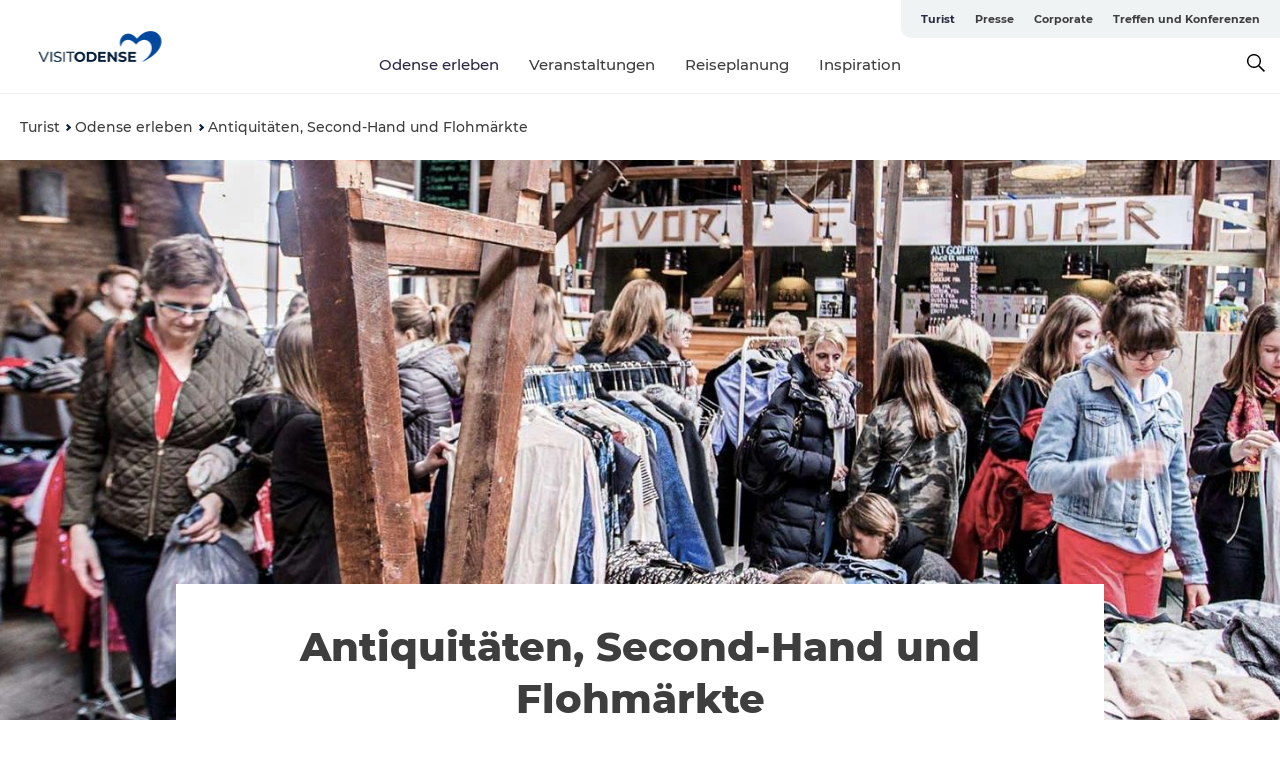

--- FILE ---
content_type: text/html; charset=utf-8
request_url: https://www.visitodense.de/turist/odense-erleben/antiquitaeten-second-hand-und-flohmaerkte
body_size: 55640
content:
<!DOCTYPE html><html lang="de" class=""><head><meta charSet="UTF-8"/><meta http-equiv="X-UA-Compatible" content="IE=edge"/><meta name="viewport" content="width=device-width, initial-scale=1.0, maximum-scale=1.0"/><title>Antiquitäten, Second-Hand und Flohmärkte | VisitOdense</title><meta name="title" content="Antiquitäten, Second-Hand und Flohmärkte | VisitOdense"/><meta name="description" content="Antiquitäten, Recycling, Retro, Vintage, Second-Hand, Shabby Chic. Diese Liste enthält sowohl Antiquitätenhändler als auch Second-Hand und Gebrauchtwarenläden."/><link rel="canonical" href="https://www.visitodense.de/turist/odense-erleben/antiquitaeten-second-hand-und-flohmaerkte"/><link rel="image_src" href="/sites/visitodense.com/files/2020-07/veras-vintage-loppemarked-i-Storms-Pakhus.jpg"/><meta property="og:site_name" content="VisitOdense"/><meta property="og:url" content="https://www.visitodense.de/turist/odense-erleben/antiquitaeten-second-hand-und-flohmaerkte"/><meta property="og:title" content="Antiquitäten, Second-Hand und Flohmärkte | VisitOdense"/><meta property="og:description" content="Suchen Sie nach Antiquitäten oder Second-Hand-Artikeln in Odense?"/><meta property="og:image" content="https://www.visitodense.de/sites/visitodense.com/files/2020-07/veras-vintage-loppemarked-i-Storms-Pakhus.jpg"/><meta name="twitter:card" content="summary_large_image"/><meta name="twitter:title" content="Antiquitäten, Second-Hand und Flohmärkte | VisitOdense"/><meta name="twitter:description" content="Suchen Sie nach Antiquitäten oder Second-Hand-Artikeln in Odense?"/><meta name="twitter:url" content="https://www.visitodense.de/turist/odense-erleben/antiquitaeten-second-hand-und-flohmaerkte"/><meta name="twitter:image" content="https://www.visitodense.de/sites/visitodense.com/files/2020-07/veras-vintage-loppemarked-i-Storms-Pakhus.jpg"/><link rel="alternate" hreflang="en" href="https://www.visitodense.com/tourist/what-do/local/antiques-second-hand-and-flea-markets"/><link rel="alternate" hreflang="da-dk" href="https://www.visitodense.dk/turist/oplev-odense/genbrug"/><link rel="alternate" hreflang="de" href="https://www.visitodense.de/turist/odense-erleben/antiquitaeten-second-hand-und-flohmaerkte"/><script type="application/ld+json">{"@context":"https://schema.org","@graph":[{"name":"Antiquitäten, Second-Hand und Flohmärkte","description":"Suchen Sie nach Antiquitäten oder Second-Hand-Artikeln in Odense?","image":{"@type":"ImageObject","url":"."},"@type":"WebPage"}]}</script><meta name="google-site-verification" content="pnlbt5fACpBHDg1V064Y7UhL6GMoMcLTIjoIPGLIfHo"/><meta name="google-site-verification" content="pnlbt5fACpBHDg1V064Y7UhL6GMoMcLTIjoIPGLIfHo"/><script>dataLayer=[];</script><script class="google-tag-manager">
              (function(w,d,s,l,i){w[l]=w[l]||[];w[l].push({'gtm.start':
                new Date().getTime(),event:'gtm.js'});var f=d.getElementsByTagName(s)[0],
                j=d.createElement(s),dl=l!='dataLayer'?'&l='+l:'';j.async=true;j.src=
                'https://www.googletagmanager.com/gtm.js?id='+i+dl;f.parentNode.insertBefore(j,f);
              })(window,document,'script','dataLayer','GTM-55Q4ZH');
                </script><script class="google-tag-manager">
          (function(w,d,s,l,i){w[l]=w[l]||[];w[l].push({'gtm.start':
            new Date().getTime(),event:'gtm.js'});var f=d.getElementsByTagName(s)[0],
            j=d.createElement(s),dl=l!='dataLayer'?'&l='+l:'';j.async=true;j.src=
            'https://www.googletagmanager.com/gtm.js?id='+i+dl;f.parentNode.insertBefore(j,f);
          })(window,document,'script','dataLayer','GTM-PFBDMCW');
            </script><script type="text/javascript">(function(w,d,s,l,i){w[l]=w[l]||[];w[l].push({'gtm.start':new Date().getTime(),event:'gtm.js'});var f=d.getElementsByTagName(s)[0],j=d.createElement(s),dl=l!='dataLayer'?'&l='+l:'';j.async=true;j.src='https://load.sst.visitodense.dk/yynmpngc.js?st='+i+dl+'';f.parentNode.insertBefore(j,f);})(window,document,'script','dataLayer','55Q4ZH');</script><script id="CookieConsent" src="https://policy.app.cookieinformation.com/uc.js" data-culture="DE" type="text/javascript" defer="" async=""></script><script src="https://www.google.com/recaptcha/api.js?render=re6LetEHwrAAAAABcxYFQvmUq4l785HFBvWgshQZlc_site_key" async=""></script><link rel="icon" href="/sites/visitodense.com/files/icons/vo-logo.ico" type="image/x-icon"/><meta name="next-head-count" content="31"/><link rel="preload" href="/_next/static/media/8858de35be6d63bd-s.p.ttf" as="font" type="font/ttf" crossorigin="anonymous" data-next-font="size-adjust"/><link rel="preload" href="/_next/static/media/ade88f670a4a93e2-s.p.woff2" as="font" type="font/woff2" crossorigin="anonymous" data-next-font="size-adjust"/><link rel="preload" href="/_next/static/media/7f4e2cacbacd7c77-s.p.woff" as="font" type="font/woff" crossorigin="anonymous" data-next-font="size-adjust"/><link rel="preload" href="/_next/static/media/fe6ff1c8e748122a-s.p.woff2" as="font" type="font/woff2" crossorigin="anonymous" data-next-font="size-adjust"/><link rel="preload" href="/_next/static/media/9671873632b769ea-s.p.woff2" as="font" type="font/woff2" crossorigin="anonymous" data-next-font="size-adjust"/><link rel="preload" href="/_next/static/media/0020fb129ebc950b-s.p.woff2" as="font" type="font/woff2" crossorigin="anonymous" data-next-font="size-adjust"/><link rel="preload" href="/_next/static/css/f9783be563079af7.css" as="style"/><link rel="stylesheet" href="/_next/static/css/f9783be563079af7.css" data-n-g=""/><noscript data-n-css=""></noscript><script defer="" nomodule="" src="/_next/static/chunks/polyfills-78c92fac7aa8fdd8.js"></script><script defer="" src="/_next/static/chunks/24434.2d78b39796aef039.js"></script><script defer="" src="/_next/static/chunks/90180.2cd874d1f8a55392.js"></script><script defer="" src="/_next/static/chunks/89311.d4a83a9b96968818.js"></script><script defer="" src="/_next/static/chunks/52576.7c1155037314c9e5.js"></script><script defer="" src="/_next/static/chunks/69305.95e9ec2f7430440a.js"></script><script defer="" src="/_next/static/chunks/92154.f96dc320204d1933.js"></script><script defer="" src="/_next/static/chunks/33848.570d463923f296cf.js"></script><script defer="" src="/_next/static/chunks/61263.cd3f37a049f1982f.js"></script><script defer="" src="/_next/static/chunks/39799.b36892b0ccccbd18.js"></script><script defer="" src="/_next/static/chunks/4434.a235544ca52be1aa.js"></script><script defer="" src="/_next/static/chunks/61110.86299410209d9d65.js"></script><script defer="" src="/_next/static/chunks/68153.985987a3db7efe86.js"></script><script defer="" src="/_next/static/chunks/390.0d39697f4723bbf3.js"></script><script defer="" src="/_next/static/chunks/18182.2600b7f8e90485e6.js"></script><script defer="" src="/_next/static/chunks/89716.5fa02ad646657a07.js"></script><script defer="" src="/_next/static/chunks/15306.436ad283c77931ae.js"></script><script defer="" src="/_next/static/chunks/86641.c863be53a314a7b9.js"></script><script defer="" src="/_next/static/chunks/68330.054dd69dc1ef1481.js"></script><script defer="" src="/_next/static/chunks/66518.8241159cdeb0e19e.js"></script><script defer="" src="/_next/static/chunks/53570.ac36adff670e62bb.js"></script><script defer="" src="/_next/static/chunks/73999.f214e8f8ebe5101d.js"></script><script defer="" src="/_next/static/chunks/94367.494d1bc93905b3ca.js"></script><script defer="" src="/_next/static/chunks/76922.3a507825c24a40cf.js"></script><script defer="" src="/_next/static/chunks/48959.64c501ef1f9e1628.js"></script><script defer="" src="/_next/static/chunks/89044.fad546236e40ccde.js"></script><script defer="" src="/_next/static/chunks/79727.636558d3c09eb559.js"></script><script defer="" src="/_next/static/chunks/59467.5792fe235c6c02ec.js"></script><script defer="" src="/_next/static/chunks/83950.8e687e4376525236.js"></script><script defer="" src="/_next/static/chunks/6462.c12763e89d8a44ae.js"></script><script defer="" src="/_next/static/chunks/84041.d231d3637cdb2731.js"></script><script defer="" src="/_next/static/chunks/28894.8a47a41619df69b6.js"></script><script defer="" src="/_next/static/chunks/47455.7991950284272f3a.js"></script><script defer="" src="/_next/static/chunks/53158.219c58d20daaf196.js"></script><script defer="" src="/_next/static/chunks/99370.498e9d272ad500b4.js"></script><script defer="" src="/_next/static/chunks/74924.4509772778c9acda.js"></script><script defer="" src="/_next/static/chunks/42911.663eb074ad65fed6.js"></script><script defer="" src="/_next/static/chunks/7969.600288e47a18f32f.js"></script><script defer="" src="/_next/static/chunks/407.b80e1eb57de02bcf.js"></script><script defer="" src="/_next/static/chunks/45849.741acc0402931615.js"></script><script defer="" src="/_next/static/chunks/10613.16507b36973a2d41.js"></script><script defer="" src="/_next/static/chunks/32299.3c4b62ae9e1c2bb9.js"></script><script src="/_next/static/chunks/webpack-63856f52277dde65.js" defer=""></script><script src="/_next/static/chunks/framework-f0918f007280e2a4.js" defer=""></script><script src="/_next/static/chunks/main-e4ec7a994fac8df8.js" defer=""></script><script src="/_next/static/chunks/pages/_app-dfcb281616405551.js" defer=""></script><script src="/_next/static/chunks/72776-dd4a5de0c04d1828.js" defer=""></script><script src="/_next/static/chunks/51294-05c6ba5fe17e3586.js" defer=""></script><script src="/_next/static/chunks/pages/drupal-f757f6edd3d96ab6.js" defer=""></script><script src="/_next/static/kcTTT74bUDEUWe3UTljfD/_buildManifest.js" defer=""></script><script src="/_next/static/kcTTT74bUDEUWe3UTljfD/_ssgManifest.js" defer=""></script><style data-styled="" data-styled-version="6.0.5">.heLvZl a{padding:6px;position:absolute;top:-40px;left:0px;color:#333;border-right:1px solid #ddeaff;border-bottom:1px solid #ddeaff;border-bottom-right-radius:8px;background:#2c2943;-webkit-transition:top 1s ease-out;transition:top 1s ease-out;z-index:100;}/*!sc*/
.heLvZl a:focus{position:absolute;left:0px;top:0px;-webkit-transition:top 0.1s ease-in;transition:top 0.1s ease-in;}/*!sc*/
@media (prefers-reduced-motion: reduce){.heLvZl a{transition-duration:0.001ms!important;}}/*!sc*/
@media print{.heLvZl{display:none;}}/*!sc*/
data-styled.g4[id="sc-521c778a-3"]{content:"heLvZl,"}/*!sc*/
.fnpHaN{background-color:#FFF;}/*!sc*/
data-styled.g12[id="sc-1c46d5dd-5"]{content:"fnpHaN,"}/*!sc*/
.kLZEqV{width:100%;height:65px;background-color:#2c2943;display:flex;justify-content:center;align-content:center;align-items:center;}/*!sc*/
data-styled.g13[id="sc-1c46d5dd-6"]{content:"kLZEqV,"}/*!sc*/
.kjVbdK{font-size:14px;font-weight:bold;line-height:18px;color:white;}/*!sc*/
data-styled.g14[id="sc-1c46d5dd-7"]{content:"kjVbdK,"}/*!sc*/
.iMgDDq{padding:0 7px;display:flex;justify-content:center;align-items:center;align-content:center;}/*!sc*/
.iMgDDq a{color:white;display:inline-block;padding:0 7px;}/*!sc*/
.iMgDDq svg path{fill:white;}/*!sc*/
.iMgDDq a[title="tiktok"]>svg{width:20px;height:20px;}/*!sc*/
.iMgDDq a[title="tiktok"]{padding-left:2px!important;}/*!sc*/
data-styled.g15[id="sc-1c46d5dd-8"]{content:"iMgDDq,"}/*!sc*/
.buaBos{border-top:2px solid rgb(231, 234, 236);padding:15px 0px;margin-top:40px;display:flex;align-items:center;align-content:center;font-size:14px;}/*!sc*/
@media (max-width: 47.9375em){.buaBos{font-size:12px;flex-direction:column;}}/*!sc*/
data-styled.g16[id="sc-1c46d5dd-9"]{content:"buaBos,"}/*!sc*/
.dSvidW{display:flex;align-content:center;align-items:center;}/*!sc*/
@media (max-width: 47.9375em){.dSvidW{margin:10px 0 20px;}}/*!sc*/
@media (min-width: 48em){.dSvidW{margin:0 20px;flex:1;}}/*!sc*/
.dSvidW a{cursor:pointer;margin:0 20px;color:#3e3e3e;}/*!sc*/
.dSvidW a:hover{color:#2c2943;}/*!sc*/
data-styled.g18[id="sc-1c46d5dd-11"]{content:"dSvidW,"}/*!sc*/
.dTjGyd{padding:20px 0;}/*!sc*/
@media (max-width: 47.9375em){.dTjGyd{font-size:14px;}}/*!sc*/
data-styled.g19[id="sc-1c46d5dd-12"]{content:"dTjGyd,"}/*!sc*/
.ciIioz h2{font-size:14px;font-weight:700;margin-bottom:20px;}/*!sc*/
data-styled.g20[id="sc-1c46d5dd-13"]{content:"ciIioz,"}/*!sc*/
.hbjgqj{list-style:none;padding:0;}/*!sc*/
.hbjgqj li{margin:15px 0;}/*!sc*/
.hbjgqj a{color:#3e3e3e;}/*!sc*/
.hbjgqj a:hover{color:#2c2943;}/*!sc*/
data-styled.g21[id="sc-1c46d5dd-14"]{content:"hbjgqj,"}/*!sc*/
@media (max-width: 47.9375em){.eYXtzh{margin-top:-40px;}}/*!sc*/
data-styled.g22[id="sc-1c46d5dd-15"]{content:"eYXtzh,"}/*!sc*/
.iMoBW{justify-content:space-between;}/*!sc*/
.iMoBW .padding-0{padding:0;}/*!sc*/
data-styled.g23[id="sc-1c46d5dd-16"]{content:"iMoBW,"}/*!sc*/
.jtQiUX{position:relative;}/*!sc*/
.jtQiUX .sustainable-experience-tag{z-index:1;top:0;left:0;background:#a3eabf;color:#07203b;padding:11px 10px;border-radius:0 0 5px 0;font-size:10px;font-weight:bold;line-height:11px;position:relative;top:25px;}/*!sc*/
data-styled.g24[id="sc-1c46d5dd-17"]{content:"jtQiUX,"}/*!sc*/
.djLUuN{font-size:12px;line-height:13px;margin-top:5px;}/*!sc*/
.djLUuN .copyright{margin-right:10px;}/*!sc*/
.djLUuN .copyright svg{margin-right:3px;vertical-align:bottom;}/*!sc*/
.djLUuN div{display:inline;}/*!sc*/
.djLUuN span{font-weight:bold;margin-right:3px;}/*!sc*/
data-styled.g25[id="sc-1c46d5dd-18"]{content:"djLUuN,"}/*!sc*/
.cLibUH{margin-bottom:24px;}/*!sc*/
@media (max-width: 47.9375em){.cLibUH{margin-bottom:0;padding-bottom:26px;border-bottom:1px solid #D8DADC;}}/*!sc*/
data-styled.g26[id="sc-1c46d5dd-19"]{content:"cLibUH,"}/*!sc*/
.dojHjJ{font-size:14px;line-height:22px;margin-block-start:1em;margin-block-end:1em;margin-inline-start:0px;margin-inline-end:0px;}/*!sc*/
@media (max-width: 47.9375em){.dojHjJ{font-size:16px;line-height:26px;}}/*!sc*/
data-styled.g27[id="sc-1c46d5dd-20"]{content:"dojHjJ,"}/*!sc*/
.bLtGGp{font-size:30px;line-height:33px;margin:12px 0 16px 0;text-decoration:none;color:#3e3e3e;transition:color 0.3s ease;}/*!sc*/
.bLtGGp:hover{color:#2c2943;}/*!sc*/
@media (max-width: 47.9375em){.bLtGGp{position:relative;font-weight:bold;font-size:21px;line-height:23px;margin-top:5px;margin-bottom:15px;text-align:center;}}/*!sc*/
data-styled.g28[id="sc-1c46d5dd-21"]{content:"bLtGGp,"}/*!sc*/
.hpKRXB{display:flex;}/*!sc*/
@media (max-width: 47.9375em){.hpKRXB{flex-direction:column;}.hpKRXB h2{display:none;}.hpKRXB .column-number{display:none;}}/*!sc*/
data-styled.g29[id="sc-1c46d5dd-22"]{content:"hpKRXB,"}/*!sc*/
.cvAEaa{display:flex;align-items:center;}/*!sc*/
@media (max-width: 63.9375em){.cvAEaa{flex-wrap:wrap;justify-content:space-around;align-items:center;}}/*!sc*/
.cvAEaa #product-card-text{white-space:break-spaces;}/*!sc*/
@media (max-width: 47.9375em){.cvAEaa #product-card-text{white-space:initial;}}/*!sc*/
data-styled.g30[id="sc-1c46d5dd-23"]{content:"cvAEaa,"}/*!sc*/
.gtBxrW{color:#3e3e3e;border:1px solid #022b52;border-radius:21px;background:#ffffff;display:flex;justify-content:center;align-items:center;padding:10px 18px;font-size:13px;line-height:14px;font-weight:bold;margin:0 15px 0 0;cursor:pointer;}/*!sc*/
.gtBxrW svg{margin-right:10px;}/*!sc*/
.gtBxrW svg path{fill:#022b52;}/*!sc*/
@media (max-width: 63.9375em){.gtBxrW{margin:0 0 10px 0;}}/*!sc*/
data-styled.g31[id="sc-1c46d5dd-24"]{content:"gtBxrW,"}/*!sc*/
.gWKtPr{color:#3e3e3e;border:1px solid #022b52;border-radius:21px;background:#ffffff;display:flex;justify-content:center;align-items:center;padding:10px 18px;font-size:13px;line-height:14px;font-weight:bold;margin:0 15px 0 0;cursor:pointer;display:inline-flex;flex-direction:row;flex-wrap:wrap;}/*!sc*/
.gWKtPr svg{margin-right:10px;}/*!sc*/
.gWKtPr svg path{fill:#022b52;}/*!sc*/
@media (max-width: 63.9375em){.gWKtPr{margin:0 0 10px 0;}}/*!sc*/
data-styled.g32[id="sc-1c46d5dd-25"]{content:"gWKtPr,"}/*!sc*/
.iHAciV{display:none;justify-content:center;align-items:center;flex-direction:column;}/*!sc*/
@media (max-width: 47.9375em){.iHAciV{display:flex;}}/*!sc*/
data-styled.g36[id="sc-1c46d5dd-29"]{content:"iHAciV,"}/*!sc*/
.kKnrtv{position:relative;border-bottom:1px solid rgb(240, 241, 243);background-color:#FFF;width:100vw;top:0;transition:all 0.3s;}/*!sc*/
.kKnrtv >div{display:flex;align-items:center;height:100%;}/*!sc*/
.kKnrtv.sticky{position:fixed;z-index:20;}/*!sc*/
@media print{.kKnrtv.sticky{display:none;}}/*!sc*/
@media (max-width: 47.9375em){.kKnrtv{height:44px;}}/*!sc*/
data-styled.g37[id="sc-1c46d5dd-30"]{content:"kKnrtv,"}/*!sc*/
.jOAfxs{width:200px;padding:6px 20px;position:sticky;top:0;}/*!sc*/
.jOAfxs img{max-width:100%;max-height:50px;}/*!sc*/
data-styled.g38[id="sc-1c46d5dd-31"]{content:"jOAfxs,"}/*!sc*/
.gpPwtm{flex:1;display:flex;flex-direction:column;height:100%;}/*!sc*/
.gpPwtm a{text-decoration:none;color:#3e3e3e;}/*!sc*/
.gpPwtm a:hover{color:#2c2943;}/*!sc*/
data-styled.g58[id="sc-1c46d5dd-51"]{content:"gpPwtm,"}/*!sc*/
.bZdESo{align-self:flex-end;border-bottom-left-radius:10px;background-color:#eff3f4;}/*!sc*/
.bZdESo ul{padding:0 10px;margin:0;}/*!sc*/
.bZdESo ul li{display:inline-block;list-style:none;}/*!sc*/
.bZdESo ul li.inactive >a{display:none;}/*!sc*/
.bZdESo ul li.active >a{color:#2c2943;}/*!sc*/
.bZdESo ul li a{display:block;font-size:11px;font-weight:bold;padding:12px 10px;}/*!sc*/
data-styled.g59[id="sc-1c46d5dd-52"]{content:"bZdESo,"}/*!sc*/
.iGICUc{align-self:center;flex:1;display:flex;width:100%;position:relative;top:0;background-color:#FFF;}/*!sc*/
.iGICUc ul{padding:0;}/*!sc*/
.iGICUc ul.secondary-menu{flex:1;text-align:center;}/*!sc*/
.iGICUc ul.search-menu{min-width:200px;text-align:right;}/*!sc*/
.iGICUc ul li{display:inline-block;vertical-align:middle;list-style:none;padding:0 15px;}/*!sc*/
.iGICUc ul li a{font-size:15px;padding:0;}/*!sc*/
.iGICUc ul li.active >a{color:#2c2943;}/*!sc*/
data-styled.g60[id="sc-1c46d5dd-53"]{content:"iGICUc,"}/*!sc*/
.bPiEZp{cursor:pointer;}/*!sc*/
.bPiEZp span{display:none;}/*!sc*/
data-styled.g68[id="sc-1c46d5dd-61"]{content:"bPiEZp,"}/*!sc*/
.jWQKaT{display:flex;justify-content:space-between;align-content:center;align-items:center;}/*!sc*/
.jWQKaT >div{margin:10px 0;}/*!sc*/
data-styled.g69[id="sc-1c46d5dd-62"]{content:"jWQKaT,"}/*!sc*/
html{line-height:1.15;-webkit-text-size-adjust:100%;}/*!sc*/
body{margin:0;}/*!sc*/
main{display:block;}/*!sc*/
h1{font-size:2em;margin:0.67em 0;}/*!sc*/
hr{box-sizing:content-box;height:0;overflow:visible;}/*!sc*/
pre{font-family:monospace,monospace;font-size:1em;}/*!sc*/
a{background-color:transparent;}/*!sc*/
abbr[title]{border-bottom:none;text-decoration:underline;text-decoration:underline dotted;}/*!sc*/
b,strong{font-weight:bolder;}/*!sc*/
code,kbd,samp{font-family:monospace,monospace;font-size:1em;}/*!sc*/
small{font-size:80%;}/*!sc*/
sub,sup{font-size:75%;line-height:0;position:relative;vertical-align:baseline;}/*!sc*/
sub{bottom:-0.25em;}/*!sc*/
sup{top:-0.5em;}/*!sc*/
img{border-style:none;}/*!sc*/
button,input,optgroup,select,textarea{font-family:inherit;font-size:100%;line-height:1.15;margin:0;}/*!sc*/
button,input{overflow:visible;}/*!sc*/
button,select{text-transform:none;}/*!sc*/
button,[type="button"],[type="reset"],[type="submit"]{-webkit-appearance:button;}/*!sc*/
button::-moz-focus-inner,[type="button"]::-moz-focus-inner,[type="reset"]::-moz-focus-inner,[type="submit"]::-moz-focus-inner{border-style:none;padding:0;}/*!sc*/
button:-moz-focusring,[type="button"]:-moz-focusring,[type="reset"]:-moz-focusring,[type="submit"]:-moz-focusring{outline:1px dotted ButtonText;}/*!sc*/
fieldset{padding:0.35em 0.75em 0.625em;}/*!sc*/
legend{box-sizing:border-box;color:inherit;display:table;max-width:100%;padding:0;white-space:normal;}/*!sc*/
progress{vertical-align:baseline;}/*!sc*/
textarea{overflow:auto;}/*!sc*/
[type="checkbox"],[type="radio"]{box-sizing:border-box;padding:0;}/*!sc*/
[type="number"]::-webkit-inner-spin-button,[type="number"]::-webkit-outer-spin-button{height:auto;}/*!sc*/
[type="search"]{-webkit-appearance:textfield;outline-offset:-2px;}/*!sc*/
[type="search"]::-webkit-search-decoration{-webkit-appearance:none;}/*!sc*/
::-webkit-file-upload-button{-webkit-appearance:button;font:inherit;}/*!sc*/
details{display:block;}/*!sc*/
summary{display:list-item;}/*!sc*/
template{display:none;}/*!sc*/
[hidden]{display:none;}/*!sc*/
data-styled.g70[id="sc-global-ecVvVt1"]{content:"sc-global-ecVvVt1,"}/*!sc*/
*{box-sizing:border-box;}/*!sc*/
*:before,*:after{box-sizing:border-box;}/*!sc*/
body{font-family:'Montserrat',Verdana,Arial,sans-serif;color:#3e3e3e;background-color:#FFF;line-height:1.3;font-weight:500;width:100%;max-width:100vw;overflow-x:hidden;}/*!sc*/
body.freeze-scroll{overflow:hidden;}/*!sc*/
@media (max-width: 47.9375em){body{margin-top:44px;}}/*!sc*/
p:last-child{margin-top:0;}/*!sc*/
img{display:block;max-width:100%;height:auto;}/*!sc*/
.text-container a{text-decoration:underline;}/*!sc*/
a{text-decoration:none;color:#335fa5;transition:all 0.3s;}/*!sc*/
a:hover{color:#2c2943;}/*!sc*/
a.link-icon:before{content:"";display:inline-block;width:18px;height:18px;background-size:100%;background-color:#335fa5;background-position:center;background-repeat:no-repeat;margin-right:4px;position:relative;}/*!sc*/
a.link-icon.link-internal:before{top:4px;background-image:url(/static/images/svg/internalLinkMask.svg);}/*!sc*/
a.link-icon.link-mailto:before,a.link-icon.link-external:before{background-image:url(/static/images/svg/linkoutMaskWhite.svg);}/*!sc*/
.paragraph{margin-top:40px;margin-bottom:40px;}/*!sc*/
.paragraph:first-child{margin-top:0;}/*!sc*/
.text-align-right{text-align:right;}/*!sc*/
.text-align-left{text-align:left;}/*!sc*/
.text-align-center{text-align:center;}/*!sc*/
.text-align-justify{text-align:justify;}/*!sc*/
.txt-size-regular{font-weight:400;}/*!sc*/
.txt-size-medium{font-weight:500;}/*!sc*/
.txt-size-bold{font-weight:600;}/*!sc*/
.txt-size-semi-bold{font-weight:700;}/*!sc*/
@keyframes menuOpen{from{height:0px;}to{height:calc(100vh - 100%);}}/*!sc*/
@keyframes highlight{from{background-color:rgba(0,0,0,0.1);}to{background-color:rgba(0,0,0,0);}}/*!sc*/
@media (max-width: 47.9375em){.paragraph.paragraph--columns-2 .paragraph.paragraph--highlight-image,.paragraph.paragraph--columns-3 .paragraph.paragraph--highlight-image{margin-left:-20px;margin-right:-20px;}}/*!sc*/
data-styled.g71[id="sc-global-kxOjPr1"]{content:"sc-global-kxOjPr1,"}/*!sc*/
.jBVDfF{position:fixed;font-size:1px;color:#fff;width:1px;height:1px;overflow:hidden;top:-1px;left:-1px;z-index:99999;}/*!sc*/
data-styled.g72[id="sc-6945e261-0"]{content:"jBVDfF,"}/*!sc*/
.camETg{display:inline-block;width:40px;height:40px;background-size:cover;background-position:center;border-radius:50%;margin-bottom:10px;}/*!sc*/
@media (min-width: 48em){.camETg{margin-bottom:0;margin-right:20px;}}/*!sc*/
.camETg.small{width:16px;height:16px;margin-right:10px;}/*!sc*/
data-styled.g281[id="sc-d279e38c-29"]{content:"camETg,"}/*!sc*/
.enWcTi{padding:14px 15px;cursor:pointer;border:1px solid rgb(225, 226, 227);background-color:rgb(234, 236, 238);display:flex;align-content:center;align-items:center;width:100%;}/*!sc*/
@media (min-width: 48em){.enWcTi{width:30%;}}/*!sc*/
.enWcTi .language-name{flex:1;}/*!sc*/
.enWcTi:after{height:11px;width:11px;border-top:1px solid rgb(193, 196, 199);border-right:1px solid rgb(193, 196, 199);transform:rotate(45deg);content:"";display:block;}/*!sc*/
data-styled.g283[id="sc-d279e38c-31"]{content:"enWcTi,"}/*!sc*/
.hXZmRA{display:flex;justify-content:space-between;margin:5px 0;}/*!sc*/
data-styled.g310[id="sc-bb566763-10"]{content:"hXZmRA,"}/*!sc*/
.iTAoIe{background:rgba(255, 255, 255, 0.5);}/*!sc*/
data-styled.g311[id="sc-bb566763-11"]{content:"iTAoIe,"}/*!sc*/
.gcbgDn{display:none;position:absolute;z-index:9;top:100%;right:52px;width:100%;max-width:209px;margin:70px 0 0 0;}/*!sc*/
.gcbgDn .sticky-box.sticky{top:90px;}/*!sc*/
.gcbgDn .info-links-wrap{margin-bottom:20px;}/*!sc*/
.gcbgDn .print-button-wrap{float:left;}/*!sc*/
.gcbgDn .share-button-wrap{display:none;}/*!sc*/
@media (min-width: 82.5em){.gcbgDn{display:block;}}/*!sc*/
@media (min-width: 82.5em){.gcbgDn .share-button-wrap{display:block;float:right;}}/*!sc*/
data-styled.g312[id="sc-bb566763-12"]{content:"gcbgDn,"}/*!sc*/
.jaPdcW h1{display:none;}/*!sc*/
.jaPdcW .active{font-weight:500;}/*!sc*/
.jaPdcW a{color:#3e3e3e;}/*!sc*/
.jaPdcW a:hover{color:#2c2943;}/*!sc*/
.jaPdcW ul{list-style:none;display:flex;align-items:center;align-content:center;font-size:14px;padding:0;}/*!sc*/
.jaPdcW li{display:flex;align-content:center;align-items:center;}/*!sc*/
.jaPdcW li:after{vertical-align:middle;display:block;content:"";border-top:2px solid rgb(7, 32, 59);border-right:2px solid rgb(7, 32, 59);height:5px;width:5px;transform:rotate(45deg);margin:5px;}/*!sc*/
.jaPdcW li:last-child:after{display:none;}/*!sc*/
data-styled.g313[id="sc-bb566763-13"]{content:"jaPdcW,"}/*!sc*/
.gEMIVp{position:relative;padding-left:20px;padding-right:20px;}/*!sc*/
.gEMIVp.xs-1{width:8.33333%;min-width:8.33333%;}/*!sc*/
.gEMIVp.xs-2{width:16.66667%;min-width:16.66667%;}/*!sc*/
.gEMIVp.xs-3{width:25.00000%;min-width:25.00000%;}/*!sc*/
.gEMIVp.xs-4{width:33.33333%;min-width:33.33333%;}/*!sc*/
.gEMIVp.xs-5{width:41.66667%;min-width:41.66667%;}/*!sc*/
.gEMIVp.xs-6{width:50.00000%;min-width:50.00000%;}/*!sc*/
.gEMIVp.xs-7{width:58.33333%;min-width:58.33333%;}/*!sc*/
.gEMIVp.xs-8{width:66.66667%;min-width:66.66667%;}/*!sc*/
.gEMIVp.xs-9{width:75.00000%;min-width:75.00000%;}/*!sc*/
.gEMIVp.xs-10{width:83.33333%;min-width:83.33333%;}/*!sc*/
.gEMIVp.xs-11{width:91.66667%;min-width:91.66667%;}/*!sc*/
.gEMIVp.xs-12{width:100.00000%;min-width:100.00000%;}/*!sc*/
@media (min-width: 23.5em){.gEMIVp.sm-1{width:8.33333%;min-width:8.33333%;}.gEMIVp.sm-2{width:16.66667%;min-width:16.66667%;}.gEMIVp.sm-3{width:25.00000%;min-width:25.00000%;}.gEMIVp.sm-4{width:33.33333%;min-width:33.33333%;}.gEMIVp.sm-5{width:41.66667%;min-width:41.66667%;}.gEMIVp.sm-6{width:50.00000%;min-width:50.00000%;}.gEMIVp.sm-7{width:58.33333%;min-width:58.33333%;}.gEMIVp.sm-8{width:66.66667%;min-width:66.66667%;}.gEMIVp.sm-9{width:75.00000%;min-width:75.00000%;}.gEMIVp.sm-10{width:83.33333%;min-width:83.33333%;}.gEMIVp.sm-11{width:91.66667%;min-width:91.66667%;}.gEMIVp.sm-12{width:100.00000%;min-width:100.00000%;}}/*!sc*/
@media (min-width: 48em){.gEMIVp.md-1{width:8.33333%;min-width:8.33333%;}.gEMIVp.md-2{width:16.66667%;min-width:16.66667%;}.gEMIVp.md-3{width:25.00000%;min-width:25.00000%;}.gEMIVp.md-4{width:33.33333%;min-width:33.33333%;}.gEMIVp.md-5{width:41.66667%;min-width:41.66667%;}.gEMIVp.md-6{width:50.00000%;min-width:50.00000%;}.gEMIVp.md-7{width:58.33333%;min-width:58.33333%;}.gEMIVp.md-8{width:66.66667%;min-width:66.66667%;}.gEMIVp.md-9{width:75.00000%;min-width:75.00000%;}.gEMIVp.md-10{width:83.33333%;min-width:83.33333%;}.gEMIVp.md-11{width:91.66667%;min-width:91.66667%;}.gEMIVp.md-12{width:100.00000%;min-width:100.00000%;}}/*!sc*/
@media (min-width: 64em){.gEMIVp.lg-1{width:8.33333%;min-width:8.33333%;}.gEMIVp.lg-2{width:16.66667%;min-width:16.66667%;}.gEMIVp.lg-3{width:25.00000%;min-width:25.00000%;}.gEMIVp.lg-4{width:33.33333%;min-width:33.33333%;}.gEMIVp.lg-5{width:41.66667%;min-width:41.66667%;}.gEMIVp.lg-6{width:50.00000%;min-width:50.00000%;}.gEMIVp.lg-7{width:58.33333%;min-width:58.33333%;}.gEMIVp.lg-8{width:66.66667%;min-width:66.66667%;}.gEMIVp.lg-9{width:75.00000%;min-width:75.00000%;}.gEMIVp.lg-10{width:83.33333%;min-width:83.33333%;}.gEMIVp.lg-11{width:91.66667%;min-width:91.66667%;}.gEMIVp.lg-12{width:100.00000%;min-width:100.00000%;}}/*!sc*/
@media (min-width: 82.5em){.gEMIVp.xl-1{width:8.33333%;min-width:8.33333%;}.gEMIVp.xl-2{width:16.66667%;min-width:16.66667%;}.gEMIVp.xl-3{width:25.00000%;min-width:25.00000%;}.gEMIVp.xl-4{width:33.33333%;min-width:33.33333%;}.gEMIVp.xl-5{width:41.66667%;min-width:41.66667%;}.gEMIVp.xl-6{width:50.00000%;min-width:50.00000%;}.gEMIVp.xl-7{width:58.33333%;min-width:58.33333%;}.gEMIVp.xl-8{width:66.66667%;min-width:66.66667%;}.gEMIVp.xl-9{width:75.00000%;min-width:75.00000%;}.gEMIVp.xl-10{width:83.33333%;min-width:83.33333%;}.gEMIVp.xl-11{width:91.66667%;min-width:91.66667%;}.gEMIVp.xl-12{width:100.00000%;min-width:100.00000%;}}/*!sc*/
data-styled.g328[id="sc-bb566763-28"]{content:"gEMIVp,"}/*!sc*/
.hPpxAZ{width:100%;max-width:100%;margin-right:auto;margin-left:auto;padding-left:1.25em;padding-right:1.25em;transition:all 0.3s;}/*!sc*/
@media (min-width: 23.5em){.hPpxAZ{width:100%;}}/*!sc*/
@media (min-width: 48em){.hPpxAZ{width:46.75em;}}/*!sc*/
@media (min-width: 64em){.hPpxAZ{width:61.5em;}}/*!sc*/
@media (min-width: 82.5em){.hPpxAZ{width:80em;}}/*!sc*/
data-styled.g329[id="sc-bb566763-29"]{content:"hPpxAZ,"}/*!sc*/
.kLBSZd{max-width:1450px;margin-right:auto;margin-left:auto;padding-left:1.25em;padding-right:1.25em;transition:all 0.3s;}/*!sc*/
.kLBSZd.no-padding{padding:0;}/*!sc*/
data-styled.g339[id="sc-bb566763-39"]{content:"kLBSZd,"}/*!sc*/
.dZQyqP{max-width:62.6875em;margin-right:auto;margin-left:auto;padding:0 20px;margin-top:-60px;text-align:center;position:relative;z-index:1;}/*!sc*/
.dZQyqP >div{background-color:white;padding:20px;}/*!sc*/
@media (min-width: 48em){.dZQyqP{padding:0 2.34375em;margin-top:-150px;margin-bottom:2.34375em;}.dZQyqP >div{min-height:150px;padding:2.34375em 20px;}}/*!sc*/
data-styled.g340[id="sc-bb566763-40"]{content:"dZQyqP,"}/*!sc*/
.bCieFp{margin-bottom:20px;}/*!sc*/
.bCieFp .headline-title{font-weight:1000;line-height:100%;text-align:center;padding:10px 0 0 0;margin:0px;max-width:900px;}/*!sc*/
@media (min-width: 48em){.bCieFp .headline-title{padding:15px 0 0 0;}}/*!sc*/
@media (max-width: 47.9375em){.bCieFp .headline-title{padding:0px;margin-bottom:5px;}}/*!sc*/
.bCieFp h1.headline-title{font-weight:900;font-size:40px;letter-spacing:-0.5px;}/*!sc*/
@media (max-width: 47.9375em){.bCieFp h1.headline-title{font-size:26px;}}/*!sc*/
.bCieFp h2.headline-title{font-weight:700;font-size:25px;letter-spacing:-0.5px;}/*!sc*/
@media (max-width: 47.9375em){.bCieFp h2.headline-title{font-size:19px;}}/*!sc*/
.bCieFp h3.headline-title,.bCieFp h4.headline-title{font-weight:700;font-size:18px;letter-spacing:-0.5px;}/*!sc*/
@media (max-width: 47.9375em){.bCieFp h3.headline-title,.bCieFp h4.headline-title{font-size:16px;}}/*!sc*/
data-styled.g341[id="sc-bb566763-41"]{content:"bCieFp,"}/*!sc*/
.kucvEP{display:flex;margin:0 -5px;border-bottom:1px solid rgb(219, 220, 220);padding:0 13px;}/*!sc*/
@media (max-width: 47.9375em){.kucvEP{justify-content:flex-end;}}/*!sc*/
data-styled.g344[id="sc-bb566763-44"]{content:"kucvEP,"}/*!sc*/
.fWszAf{cursor:pointer;position:relative;height:41px;border:none;background-color:transparent;transition:all 0.3s;border-radius:3px 3px 0 0;font-weight:bold;font-size:12px;padding:0 15px;display:flex;justify-content:center;align-content:center;align-items:center;color:#082747;margin:0 5px;white-space:nowrap;}/*!sc*/
.fWszAf svg{margin-right:5px;}/*!sc*/
.fWszAf svg path{fill:#082747;transition:all 0.3s;}/*!sc*/
.fWszAf.active{border:1px solid rgb(219, 220, 220);border-bottom:none;}/*!sc*/
.fWszAf.active:after{content:"";position:absolute;background:#fff;height:2px;width:100%;bottom:-1px;}/*!sc*/
@media (max-width: 47.9375em){.fWszAf{font-weight:normal;}}/*!sc*/
data-styled.g345[id="sc-bb566763-45"]{content:"fWszAf,"}/*!sc*/
.fvbZjW{cursor:pointer;color:#3e3e3e;}/*!sc*/
.fvbZjW:hover{color:#2c2943;}/*!sc*/
.fvbZjW svg{vertical-align:middle;}/*!sc*/
.fvbZjW svg path{fill:#2c2943;}/*!sc*/
.fvbZjW span{margin:0px 0px 0px 10px;font-size:14px;font-weight:600;margin:0 10px;vertical-align:middle;transition:color 0.3s ease;}/*!sc*/
data-styled.g355[id="sc-bb566763-55"]{content:"fvbZjW,"}/*!sc*/
.cBBUa-D{display:flex;flex-direction:row;flex-wrap:wrap;margin-left:-20px;margin-right:-20px;min-width:100%;}/*!sc*/
data-styled.g374[id="sc-bb566763-74"]{content:"cBBUa-D,"}/*!sc*/
.iQXBlB{position:relative;}/*!sc*/
data-styled.g382[id="sc-bb566763-82"]{content:"iQXBlB,"}/*!sc*/
.fEhwZQ{cursor:pointer;position:relative;color:#3e3e3e;}/*!sc*/
.fEhwZQ:hover,.fEhwZQ.active{color:#2c2943;}/*!sc*/
.fEhwZQ svg{vertical-align:middle;margin:0 0 0 10px;}/*!sc*/
.fEhwZQ svg path{fill:#2c2943;}/*!sc*/
data-styled.g383[id="sc-bb566763-83"]{content:"fEhwZQ,"}/*!sc*/
.idOjqO{font-size:14px;font-weight:600;display:inline-block;vertical-align:middle;transition:color 0.3s ease;margin:0px 0px 0px 10px;}/*!sc*/
.idOjqO::-moz-selection{background:transparent;}/*!sc*/
.idOjqO::selection{background:transparent;}/*!sc*/
data-styled.g384[id="sc-bb566763-84"]{content:"idOjqO,"}/*!sc*/
.fdRvam{height:0;top:30px;transform:translateY(0%);overflow:hidden;position:absolute;transition:transform 0.3s ease;z-index:3;right:0;}/*!sc*/
data-styled.g385[id="sc-bb566763-85"]{content:"fdRvam,"}/*!sc*/
.gJGJyF button,.gJGJyF .share-btn,.gJGJyF .SocialMediaShareButton{display:block;outline:none;cursor:pointer;transition:transform 0.4s ease,opacity 0.4s ease;}/*!sc*/
.gJGJyF button.top,.gJGJyF .share-btn.top,.gJGJyF .SocialMediaShareButton.top{margin-bottom:10px;}/*!sc*/
.gJGJyF button.top:last-child,.gJGJyF .share-btn.top:last-child,.gJGJyF .SocialMediaShareButton.top:last-child{margin-bottom:0;}/*!sc*/
.gJGJyF button.bottom,.gJGJyF .share-btn.bottom,.gJGJyF .SocialMediaShareButton.bottom{margin-top:10px;}/*!sc*/
.gJGJyF button.bottom:first-child,.gJGJyF .share-btn.bottom:first-child,.gJGJyF .SocialMediaShareButton.bottom:first-child{margin-top:0;}/*!sc*/
.gJGJyF button:focus,.gJGJyF .share-btn:focus,.gJGJyF .SocialMediaShareButton:focus{outline:auto!important;outline-color:blue!important;}/*!sc*/
data-styled.g386[id="sc-bb566763-86"]{content:"gJGJyF,"}/*!sc*/
.ezRGOU{width:40px;height:40px;position:relative;border-radius:100%;cursor:pointer;}/*!sc*/
.ezRGOU svg{position:absolute;top:50%;left:50%;transform:translate(-50%, -50%);}/*!sc*/
.ezRGOU.copylink{background-color:#f4b70a;}/*!sc*/
.ezRGOU.messenger{background-color:#007fff;}/*!sc*/
.ezRGOU.imessage{background-color:#57bb63;}/*!sc*/
data-styled.g387[id="sc-bb566763-87"]{content:"ezRGOU,"}/*!sc*/
.dVAnEn.sticky{position:fixed;top:0;z-index:3;}/*!sc*/
.dVAnEn.freeze{position:absolute;}/*!sc*/
data-styled.g388[id="sc-bb566763-88"]{content:"dVAnEn,"}/*!sc*/
.bAZmJe{max-width:800px;margin-right:auto;margin-left:auto;padding-left:1.25em;padding-right:1.25em;}/*!sc*/
.bAZmJe.text-left{margin-left:0;padding-left:0;text-align:left;}/*!sc*/
.bAZmJe.text-right{margin-right:0;padding-right:0;text-align:right;}/*!sc*/
.bAZmJe.text-center{text-align:center;}/*!sc*/
.bAZmJe h1{font-weight:900;font-size:40px;letter-spacing:-0.5px;}/*!sc*/
@media (max-width: 47.9375em){.bAZmJe h1{font-size:26px;}}/*!sc*/
.bAZmJe h2{font-weight:700;font-size:25px;letter-spacing:-0.5px;}/*!sc*/
@media (max-width: 47.9375em){.bAZmJe h2{font-size:19px;}}/*!sc*/
.bAZmJe h3,.bAZmJe h4{font-weight:700;font-size:18px;letter-spacing:-0.5px;}/*!sc*/
@media (max-width: 47.9375em){.bAZmJe h3,.bAZmJe h4{font-size:16px;}}/*!sc*/
data-styled.g390[id="sc-bb566763-90"]{content:"bAZmJe,"}/*!sc*/
.hQNalO .headline-title{margin:0px auto;}/*!sc*/
data-styled.g539[id="sc-81f5462b-45"]{content:"hQNalO,"}/*!sc*/
.glnODI{width:100%;display:flex;align-items:center;gap:10px;text-align:center;justify-content:center;font-size:12px;}/*!sc*/
data-styled.g598[id="sc-e85abf23-0"]{content:"glnODI,"}/*!sc*/
.hJnLaM div.no-padding{position:relative;}/*!sc*/
@media (max-width: 47.9375em){.hJnLaM .header-container>div{padding:20px 20px 0px 20px;}}/*!sc*/
data-styled.g600[id="sc-e85abf23-2"]{content:"hJnLaM,"}/*!sc*/
.eSca-dF{margin-top:0;margin-bottom:16px;font-weight:900;font-size:40px;letter-spacing:-0.5;}/*!sc*/
@media (max-width: 47.9375em){.eSca-dF{font-size:26px;line-height:31px;}}/*!sc*/
data-styled.g602[id="sc-e85abf23-4"]{content:"eSca-dF,"}/*!sc*/
.iCusJL{position:relative;}/*!sc*/
.iCusJL >a{position:absolute;top:0;left:0;right:0;bottom:0;display:flex;justify-content:center;align-content:center;align-items:center;cursor:pointer;}/*!sc*/
.iCusJL >a svg{transition:all 0.3s;}/*!sc*/
.iCusJL >a:hover svg{transform:scale(1.15);}/*!sc*/
data-styled.g603[id="sc-e85abf23-5"]{content:"iCusJL,"}/*!sc*/
.WMgCf{margin-bottom:20px;}/*!sc*/
.WMgCf .text-container{padding-left:0;padding-right:0;}/*!sc*/
.WMgCf p{font-size:1.15em;line-height:36px;}/*!sc*/
@media (max-width: 63.9375em){.WMgCf .text-container{padding-left:20px;padding-right:20px;}.WMgCf p{font-size:1em;line-height:inherit;}}/*!sc*/
@media (min-width: 48em){.WMgCf{font-size:20px;line-height:31px;}}/*!sc*/
data-styled.g604[id="sc-e85abf23-6"]{content:"WMgCf,"}/*!sc*/
.kHawFZ{position:relative;}/*!sc*/
data-styled.g607[id="sc-e85abf23-9"]{content:"kHawFZ,"}/*!sc*/
.fEhaYP{margin-bottom:0;font-size:12px;text-align:center;}/*!sc*/
.fEhaYP span{font-weight:bold;}/*!sc*/
data-styled.g609[id="sc-e85abf23-11"]{content:"fEhaYP,"}/*!sc*/
.fWBcZZ{display:flex;height:100px;background-color:#f7f9fb;justify-content:center;align-content:center;align-items:center;font-weight:bold;transition:background-color 0.3s ease;position:relative;margin-bottom:20px;}/*!sc*/
.fWBcZZ:hover{background-color:#f1f3f4;}/*!sc*/
.fWBcZZ a{position:absolute;top:0;left:0;right:0;bottom:0;}/*!sc*/
data-styled.g641[id="sc-e85abf23-43"]{content:"fWBcZZ,"}/*!sc*/
.gaGPDC{flex:1;padding:0 15px 0 30px;font-size:16px;}/*!sc*/
.gaGPDC.with-number{padding-left:0;}/*!sc*/
data-styled.g643[id="sc-e85abf23-45"]{content:"gaGPDC,"}/*!sc*/
.faMfgU{width:100px;}/*!sc*/
data-styled.g644[id="sc-e85abf23-46"]{content:"faMfgU,"}/*!sc*/
.jwknuW >div{margin:40px 0;}/*!sc*/
data-styled.g664[id="sc-b29b6b8a-0"]{content:"jwknuW,"}/*!sc*/
</style></head><body><div id="__next"><main class="__className_9cab95"><div class="sc-6945e261-0 jBVDfF"> </div><div class="sc-521c778a-3 heLvZl"><a href="#maincontent">Weiter zum Inhalt</a></div><div id="sticky-header-wrap" class="sc-1c46d5dd-30 kKnrtv"><div class="sc-bb566763-39 kLBSZd no-padding container"><div class="sc-1c46d5dd-31 jOAfxs"><a class="link-internal" title="Zur Homepage" href="/"><img alt="VisitOdense" width="160" height="31" src="/sites/visitodense.com/files/2022-01/VisitOdense_logo_bla%E2%95%A0%C3%A8sort_rgb.png" fetchpriority="auto" loading="lazy"/></a></div><div class="sc-1c46d5dd-51 gpPwtm"><div class="sc-1c46d5dd-52 bZdESo"><ul class="menu primary-menu"><li class="active"><a class="link-internal" href="/turist/willkommen-odense">Turist</a></li><li class=""><a class="link-internal" href="/presse/presse">Presse</a></li><li class=""><a class="link-internal" href="/turist/odense-erleben/corporate">Corporate</a></li><li class=""><a class="link-internal" href="/treffen-und-konferenzen/treffen-und-konferenzen-odense">Treffen und Konferenzen</a></li></ul></div><div class="sc-1c46d5dd-53 iGICUc"><ul class="menu secondary-menu"><li class="active"><a class="link-internal" href="/turist/odense-erleben/odense-erleben">Odense erleben</a></li><li class=""><a class="link-internal" href="/turist/odense-erleben/was-ist-los-odense">Veranstaltungen</a></li><li class=""><a class="link-internal" href="/turist/odense-erleben/reiseplanung">Reiseplanung</a></li><li class=""><a class="link-internal" href="/turist/odense-erleben/inspiration-fuer-deinen-besuch-odense">Inspiration</a></li></ul><ul class="menu search-menu"><li><a tabindex="0" class="sc-1c46d5dd-61 bPiEZp"><svg xmlns="http://www.w3.org/2000/svg" version="1.1" viewBox="0 0 18.508 18.508" width="18"><path d="M 12.264 2.111 C 10.856 0.704 9.164 0 7.188 0 C 5.21 0 3.518 0.704 2.11 2.111 C 0.704 3.52 0 5.211 0 7.187 c 0 1.977 0.704 3.67 2.111 5.077 c 1.408 1.407 3.1 2.111 5.076 2.111 c 1.708 0 3.22 -0.54 4.538 -1.617 l 5.705 5.75 l 1.078 -1.078 l -5.75 -5.705 c 1.078 -1.318 1.617 -2.83 1.617 -4.537 c 0 -1.977 -0.704 -3.67 -2.111 -5.077 Z m -9.12 1.034 C 4.254 2.007 5.6 1.437 7.188 1.437 c 1.588 0 2.943 0.562 4.066 1.685 c 1.123 1.123 1.684 2.478 1.684 4.066 c 0 1.587 -0.561 2.942 -1.684 4.065 c -1.123 1.123 -2.478 1.684 -4.066 1.684 c -1.587 0 -2.942 -0.561 -4.065 -1.684 C 2 10.13 1.437 8.775 1.437 7.187 c 0 -1.587 0.57 -2.934 1.708 -4.042 Z" fill-rule="evenodd" stroke="none" stroke-width="1"></path></svg><span>Suche</span></a></li></ul></div></div></div></div><div class="sc-bb566763-39 kLBSZd container"><div class="sc-1c46d5dd-62 jWQKaT"><div class="sc-bb566763-13 jaPdcW"><nav aria-label="You are here: Antiquitäten, Second-Hand und Flohmärkte"><ul><li><a class="link-internal" title="Turist" href="/turist/willkommen-odense">Turist</a></li><li><a class="link-internal" title="Odense erleben" href="/turist/odense-erleben/odense-erleben">Odense erleben</a></li><li><span class="active">Antiquitäten, Second-Hand und Flohmärkte</span></li></ul></nav></div></div></div><div id="maincontent"><div class="sc-e85abf23-2 hJnLaM"><div class="sc-bb566763-39 kLBSZd no-padding container"><div class="sc-e85abf23-5 iCusJL"><img alt="Veras Vintage Second-Hand-Markt in Storms Pakhus" width="1450" height="650" src="/sites/visitodense.com/files/styles/hero/public/2020-07/veras-vintage-loppemarked-i-Storms-Pakhus_1.jpg?h=19fdb4df&amp;itok=9o2t1sfB" fetchpriority="auto" loading="lazy" title=""/></div><div class="sticky-wrap sc-bb566763-12 gcbgDn"><div class="sc-bb566763-88 dVAnEn sticky-box"><div class="sc-bb566763-11 iTAoIe"><div class="sc-bb566763-10 hXZmRA"></div><div class="sc-bb566763-10 hXZmRA"><div class="sc-bb566763-55 fvbZjW print-button-wrap" role="button" tabindex="0"><svg xmlns="http://www.w3.org/2000/svg" width="23" viewBox="0 0 20.25 20.25" version="1.1"><path fill-rule="evenodd" stroke="none" stroke-width="1" d="M 4.219 0 H 16.03 v 5.906 h 1.688 c 0.703 0 1.3 0.246 1.793 0.739 c 0.492 0.492 0.738 1.09 0.738 1.793 v 8.437 h -4.219 v 3.375 H 4.22 v -3.375 H 0 V 8.437 c 0 -0.703 0.246 -1.3 0.738 -1.792 a 2.441 2.441 0 0 1 1.793 -0.739 H 4.22 Z m 1.687 1.688 v 4.218 h 8.438 V 1.688 Z M 2.531 7.593 c -0.562 0 -0.844 0.281 -0.844 0.843 v 6.75 H 4.22 v -3.374 H 16.03 v 3.374 h 2.532 v -6.75 c 0 -0.562 -0.282 -0.843 -0.844 -0.843 Z M 2.742 8.7 a 0.863 0.863 0 0 1 0.633 -0.264 c 0.246 0 0.448 0.08 0.606 0.238 c 0.159 0.158 0.238 0.36 0.238 0.606 s -0.08 0.448 -0.238 0.607 a 0.821 0.821 0 0 1 -0.606 0.237 a 0.821 0.821 0 0 1 -0.606 -0.237 a 0.821 0.821 0 0 1 -0.238 -0.607 c 0 -0.246 0.07 -0.44 0.211 -0.58 Z M 5.906 13.5 v 5.063 h 8.438 V 13.5 Z"></path></svg><span>Drucken</span></div><div class="sc-bb566763-82 iQXBlB"><div tabindex="0" class="sc-bb566763-83 fEhwZQ share-button" aria-expanded="false"><svg xmlns="http://www.w3.org/2000/svg" width="22" viewBox="0 0 18 19.92" version="1.1"><path fill-rule="nonzero" transform="translate(-7 -6)" stroke="none" stroke-width="1" d="M 22 20.08 c -0.76 0 -1.44 0.3 -1.96 0.77 l -7.13 -4.15 c 0.05 -0.23 0.09 -0.46 0.09 -0.7 c 0 -0.24 -0.04 -0.47 -0.09 -0.7 l 7.05 -4.11 c 0.54 0.5 1.25 0.81 2.04 0.81 c 1.66 0 3 -1.34 3 -3 s -1.34 -3 -3 -3 s -3 1.34 -3 3 c 0 0.24 0.04 0.47 0.09 0.7 l -7.05 4.11 c -0.54 -0.5 -1.25 -0.81 -2.04 -0.81 c -1.66 0 -3 1.34 -3 3 s 1.34 3 3 3 c 0.79 0 1.5 -0.31 2.04 -0.81 l 7.12 4.16 c -0.05 0.21 -0.08 0.43 -0.08 0.65 c 0 1.61 1.31 2.92 2.92 2.92 c 1.61 0 2.92 -1.31 2.92 -2.92 c 0 -1.61 -1.31 -2.92 -2.92 -2.92 Z"></path></svg><div class="sc-bb566763-84 idOjqO">Teilen</div></div><div class="sc-bb566763-85 fdRvam"><div class="sc-bb566763-86 gJGJyF"><button tabindex="0" aria-label="facebook" class="react-share__ShareButton bottom" style="background-color:transparent;border:none;padding:0;font:inherit;color:inherit;cursor:pointer;transform:translateY(-100%);opacity:0"><svg viewBox="0 0 64 64" width="40" height="40"><circle cx="32" cy="32" r="31" fill="#3b5998"></circle><path d="M34.1,47V33.3h4.6l0.7-5.3h-5.3v-3.4c0-1.5,0.4-2.6,2.6-2.6l2.8,0v-4.8c-0.5-0.1-2.2-0.2-4.1-0.2 c-4.1,0-6.9,2.5-6.9,7V28H24v5.3h4.6V47H34.1z" fill="white"></path></svg></button><button tabindex="0" aria-label="twitter" class="react-share__ShareButton bottom" style="background-color:transparent;border:none;padding:0;font:inherit;color:inherit;cursor:pointer;transform:translateY(-200%);opacity:0"><svg viewBox="0 0 64 64" width="40" height="40"><circle cx="32" cy="32" r="31" fill="#00aced"></circle><path d="M48,22.1c-1.2,0.5-2.4,0.9-3.8,1c1.4-0.8,2.4-2.1,2.9-3.6c-1.3,0.8-2.7,1.3-4.2,1.6 C41.7,19.8,40,19,38.2,19c-3.6,0-6.6,2.9-6.6,6.6c0,0.5,0.1,1,0.2,1.5c-5.5-0.3-10.3-2.9-13.5-6.9c-0.6,1-0.9,2.1-0.9,3.3 c0,2.3,1.2,4.3,2.9,5.5c-1.1,0-2.1-0.3-3-0.8c0,0,0,0.1,0,0.1c0,3.2,2.3,5.8,5.3,6.4c-0.6,0.1-1.1,0.2-1.7,0.2c-0.4,0-0.8,0-1.2-0.1 c0.8,2.6,3.3,4.5,6.1,4.6c-2.2,1.8-5.1,2.8-8.2,2.8c-0.5,0-1.1,0-1.6-0.1c2.9,1.9,6.4,2.9,10.1,2.9c12.1,0,18.7-10,18.7-18.7 c0-0.3,0-0.6,0-0.8C46,24.5,47.1,23.4,48,22.1z" fill="white"></path></svg></button><button tabindex="0" aria-label="email" class="react-share__ShareButton bottom" style="background-color:transparent;border:none;padding:0;font:inherit;color:inherit;cursor:pointer;transform:translateY(-300%);opacity:0"><svg viewBox="0 0 64 64" width="40" height="40"><circle cx="32" cy="32" r="31" fill="#7f7f7f"></circle><path d="M17,22v20h30V22H17z M41.1,25L32,32.1L22.9,25H41.1z M20,39V26.6l12,9.3l12-9.3V39H20z" fill="white"></path></svg></button><div size="40" class="sc-bb566763-87 ezRGOU bottom copylink share-btn" style="transform:translateY(-400%);opacity:0" tabindex="0" aria-label="Share link"><svg viewBox="0 0 24 24" width="24" xmlns="http://www.w3.org/2000/svg"><path d="M15 7h3a5 5 0 0 1 5 5 5 5 0 0 1-5 5h-3m-6 0H6a5 5 0 0 1-5-5 5 5 0 0 1 5-5h3" fill="none" stroke="#fff" stroke-linecap="round" stroke-linejoin="round" stroke-width="2"></path><line fill="none" stroke="#fff" stroke-linecap="round" stroke-linejoin="round" stroke-width="2" x1="8" x2="16" y1="12" y2="12"></line></svg></div></div></div></div></div></div></div></div></div><div class="sc-bb566763-40 dZQyqP header-container"><div><div class="sc-e85abf23-3 cBOxyP"><h1 class="sc-e85abf23-4 eSca-dF">Antiquitäten, Second-Hand und Flohmärkte</h1><div class="sc-e85abf23-0 glnODI"><div class="sc-e85abf23-11 fEhaYP"><span>Foto<!-- -->:</span> <!-- -->Rebecca Stanckel</div></div><div class="sc-e85abf23-6 WMgCf"><div class="sc-bb566763-90 bAZmJe text-container"><div><p>Antiquitäten, Recycling, Retro, Vintage, Second-Hand, Shabby Chic und was auch immer es sonst noch so heißt. Diese Liste enthält sowohl Antiquitätenhändler als auch Second-Hand und Gebrauchtwarenläden.</p></div></div></div></div></div></div><div class="sc-e85abf23-9 kHawFZ"><div id="paragraph-0" class="paragraph paragraph--list-content-map"><div class="sc-bb566763-29 hPpxAZ container"><div><div class="sc-bb566763-41 bCieFp"><div class="sc-bb566763-90 bAZmJe text-center text-container"><h2 class="headline-title">Second-Hand und Flohmärkte</h2></div></div></div><div class="sc-bb566763-44 kucvEP"><div class="sc-bb566763-45 fWszAf active" role="button" tabindex="0" aria-pressed="true"><svg xmlns="http://www.w3.org/2000/svg" width="15" height="15" viewBox="0 0 37 29.669" version="1.1"><path d="M3 12c-1.66 0-3 1.34-3 3s1.34 3 3 3 3-1.34 3-3-1.34-3-3-3zM3 0C1.34 0 0 1.34 0 3s1.34 3 3 3 3-1.34 3-3-1.34-3-3-3zm0 24.33a2.67 2.67 0 1 0-.001 5.339A2.67 2.67 0 0 0 3 24.33zM9 29h28v-4H9zm0-12h28v-4H9zM9 1v4h28V1z"></path></svg>Liste</div><div role="button" tabindex="0" aria-pressed="false" class="sc-bb566763-45 fWszAf"><svg xmlns="http://www.w3.org/2000/svg" version="1.1" x="0" y="0" width="14" height="20" class="" viewBox="0 0 488.1 617.5" xml:space="preserve"><path fill="#000000" d="M488.1 237.9c0 117.6-165.7 297-243.7 379.6C219.1 592.1 0 369.9 0 237.9 0 106 110.5 0 244.4 0c135.2 0 243.7 106 243.7 237.9zm-115-2.6c0-67.6-56.5-122.8-125.4-122.8-69.5 0-124.8 55.2-124.8 122.8 0 68.9 55.2 122.8 124.8 122.8 68.8.1 125.4-53.9 125.4-122.8z"></path></svg>Karte</div></div><div class="sc-b29b6b8a-0 jwknuW"><div><div class="sc-1c46d5dd-15 eYXtzh"><div class="sc-bb566763-74 cBBUa-D sc-1c46d5dd-16 iMoBW"><div class="sc-bb566763-28 gEMIVp xs-12 md-6"><div class="sc-1c46d5dd-29 iHAciV"><a class="link-internal" href="/turist/reiseplanung/butik-karma-gdk1152095"><h2 class="sc-1c46d5dd-21 bLtGGp">Butik Karma</h2></a></div><div class="sc-1c46d5dd-17 jtQiUX"><a class="link-internal" href="/turist/reiseplanung/butik-karma-gdk1152095"><img alt="Butik Karma" width="610" height="343" src="https://gdkfiles.visitdenmark.com/files/475/340482_butik-karmawebsite.jpg?width=610&amp;height=343&amp;mode=crop" fetchpriority="auto" loading="lazy" uri="https://gdkfiles.visitdenmark.com/files/475/340482_butik-karmawebsite.jpg" options=""/></a></div><div class="sc-1c46d5dd-18 djLUuN"><div><span>Foto<!-- -->: </span>Website</div></div></div><div class="sc-bb566763-28 gEMIVp xs-12 md-6"><div class="sc-1c46d5dd-22 hpKRXB"><div class="sc-1c46d5dd-19 cLibUH"><a class="link-internal" href="/turist/reiseplanung/butik-karma-gdk1152095"><h2 class="sc-1c46d5dd-21 bLtGGp">Butik Karma</h2></a><div class="sc-1c46d5dd-20 dojHjJ"><div><p><strong data-start="3471" data-end="3524">Auf der Suche nach Secondhand mit Stil in Odense?</strong><br data-start="3524" data-end="3527"/>Bei Butik Karma findest du stylische Secondhand-Mode, tolle Fundstücke und eine entspannte Atmosphäre, in der du sowohl einkaufen als auch deine eigene<span class="reduced-marker">...</span></p></div></div><div class="sc-1c46d5dd-23 cvAEaa"><a href="/turist/reiseplanung/butik-karma-gdk1152095" target="_self" role="button" class="sc-1c46d5dd-25 gWKtPr"><svg version="1.1" xmlns="http://www.w3.org/2000/svg" xmlns:xlink="http://www.w3.org/1999/xlink" x="0" y="0" viewBox="0 0 18.797 10.125" xml:space="preserve" width="20" height="20" class=""><defs></defs><clipPath><path d="M18.797 5.063l-5.063 5.062V5.93H0V4.195h13.734V0z"></path></clipPath><path fill="#FFFFFF" d="M-5-5h28.797v20.125H-5z"></path></svg> <!-- -->Weiterlesen</a><button class="sc-1c46d5dd-24 gtBxrW"><svg xmlns="http://www.w3.org/2000/svg" version="1.1" x="0" y="0" width="15" height="20" class="" viewBox="0 0 488.1 617.5" xml:space="preserve"><path fill="#000000" d="M488.1 237.9c0 117.6-165.7 297-243.7 379.6C219.1 592.1 0 369.9 0 237.9 0 106 110.5 0 244.4 0c135.2 0 243.7 106 243.7 237.9zm-115-2.6c0-67.6-56.5-122.8-125.4-122.8-69.5 0-124.8 55.2-124.8 122.8 0 68.9 55.2 122.8 124.8 122.8 68.8.1 125.4-53.9 125.4-122.8z"></path></svg> <!-- -->Kartenansicht</button></div></div></div></div></div></div></div><div><div class="sc-1c46d5dd-15 eYXtzh"><div class="sc-bb566763-74 cBBUa-D sc-1c46d5dd-16 iMoBW"><div class="sc-bb566763-28 gEMIVp xs-12 md-6"><div class="sc-1c46d5dd-29 iHAciV"><a class="link-internal" href="/turist/reiseplanung/reshoppit-odense-gdk1152096"><h2 class="sc-1c46d5dd-21 bLtGGp">Reshoppit Odense</h2></a></div><div class="sc-1c46d5dd-17 jtQiUX"><a class="link-internal" href="/turist/reiseplanung/reshoppit-odense-gdk1152096"><img alt="Reshoppit Odense" width="610" height="343" src="https://gdkfiles.visitdenmark.com/files/475/338775_reshoppit-odensereshoppit_dk.jpg?width=610&amp;height=343&amp;mode=crop" fetchpriority="auto" loading="lazy" uri="https://gdkfiles.visitdenmark.com/files/475/338775_reshoppit-odensereshoppit_dk.jpg" options=""/></a></div><div class="sc-1c46d5dd-18 djLUuN"><div><span>Foto<!-- -->: </span>reshoppit.dk</div></div></div><div class="sc-bb566763-28 gEMIVp xs-12 md-6"><div class="sc-1c46d5dd-22 hpKRXB"><div class="sc-1c46d5dd-19 cLibUH"><a class="link-internal" href="/turist/reiseplanung/reshoppit-odense-gdk1152096"><h2 class="sc-1c46d5dd-21 bLtGGp">Reshoppit Odense</h2></a><div class="sc-1c46d5dd-20 dojHjJ"><div><p>Reshoppit Odense ist ein entspanntes Secondhand-Universum mit Fokus auf Alltagskleidung und Schuhe. Hier findest du praktische Lieblingsstücke, kannst verkaufen, was du nicht mehr brauchst – und ganz <span class="reduced-marker">...</span></p></div></div><div class="sc-1c46d5dd-23 cvAEaa"><a href="/turist/reiseplanung/reshoppit-odense-gdk1152096" target="_self" role="button" class="sc-1c46d5dd-25 gWKtPr"><svg version="1.1" xmlns="http://www.w3.org/2000/svg" xmlns:xlink="http://www.w3.org/1999/xlink" x="0" y="0" viewBox="0 0 18.797 10.125" xml:space="preserve" width="20" height="20" class=""><defs></defs><clipPath><path d="M18.797 5.063l-5.063 5.062V5.93H0V4.195h13.734V0z"></path></clipPath><path fill="#FFFFFF" d="M-5-5h28.797v20.125H-5z"></path></svg> <!-- -->Weiterlesen</a><button class="sc-1c46d5dd-24 gtBxrW"><svg xmlns="http://www.w3.org/2000/svg" version="1.1" x="0" y="0" width="15" height="20" class="" viewBox="0 0 488.1 617.5" xml:space="preserve"><path fill="#000000" d="M488.1 237.9c0 117.6-165.7 297-243.7 379.6C219.1 592.1 0 369.9 0 237.9 0 106 110.5 0 244.4 0c135.2 0 243.7 106 243.7 237.9zm-115-2.6c0-67.6-56.5-122.8-125.4-122.8-69.5 0-124.8 55.2-124.8 122.8 0 68.9 55.2 122.8 124.8 122.8 68.8.1 125.4-53.9 125.4-122.8z"></path></svg> <!-- -->Kartenansicht</button></div></div></div></div></div></div></div><div><div class="sc-1c46d5dd-15 eYXtzh"><div class="sc-bb566763-74 cBBUa-D sc-1c46d5dd-16 iMoBW"><div class="sc-bb566763-28 gEMIVp xs-12 md-6"><div class="sc-1c46d5dd-29 iHAciV"><a class="link-internal" href="/turist/reiseplanung/butik-pulvis-secondhandladen-gdk1143754"><h2 class="sc-1c46d5dd-21 bLtGGp">Butik Pulvis (Secondhandladen)</h2></a></div><div class="sc-1c46d5dd-17 jtQiUX"><a class="link-internal" href="/turist/reiseplanung/butik-pulvis-secondhandladen-gdk1143754"><img alt="Butik Pulvis (Secondhandladen)" width="610" height="343" src="https://gdkfiles.visitdenmark.com/files/475/316966_butik-pulvis-diskTLH-Service.jpg?width=610&amp;height=343&amp;mode=crop" fetchpriority="auto" loading="lazy" uri="https://gdkfiles.visitdenmark.com/files/475/316966_butik-pulvis-diskTLH-Service.jpg" options=""/></a></div><div class="sc-1c46d5dd-18 djLUuN"><div><span>Foto<!-- -->: </span>TLH-Service</div></div></div><div class="sc-bb566763-28 gEMIVp xs-12 md-6"><div class="sc-1c46d5dd-22 hpKRXB"><div class="sc-1c46d5dd-19 cLibUH"><a class="link-internal" href="/turist/reiseplanung/butik-pulvis-secondhandladen-gdk1143754"><h2 class="sc-1c46d5dd-21 bLtGGp">Butik Pulvis (Secondhandladen)</h2></a><div class="sc-1c46d5dd-20 dojHjJ"><div><p><strong>Pulvis - Eine Fundgrube für gebrauchte Schätze</strong></p><p>Sind Sie auf der Suche nach einzigartigen Fundstücken und charmanten Vintage-Möbeln? Dann besuchen Sie Pulvis, ein gemütliches Geschäft in der Østerbro <span class="reduced-marker">...</span></p></div></div><div class="sc-1c46d5dd-23 cvAEaa"><a href="/turist/reiseplanung/butik-pulvis-secondhandladen-gdk1143754" target="_self" role="button" class="sc-1c46d5dd-25 gWKtPr"><svg version="1.1" xmlns="http://www.w3.org/2000/svg" xmlns:xlink="http://www.w3.org/1999/xlink" x="0" y="0" viewBox="0 0 18.797 10.125" xml:space="preserve" width="20" height="20" class=""><defs></defs><clipPath><path d="M18.797 5.063l-5.063 5.062V5.93H0V4.195h13.734V0z"></path></clipPath><path fill="#FFFFFF" d="M-5-5h28.797v20.125H-5z"></path></svg> <!-- -->Weiterlesen</a><button class="sc-1c46d5dd-24 gtBxrW"><svg xmlns="http://www.w3.org/2000/svg" version="1.1" x="0" y="0" width="15" height="20" class="" viewBox="0 0 488.1 617.5" xml:space="preserve"><path fill="#000000" d="M488.1 237.9c0 117.6-165.7 297-243.7 379.6C219.1 592.1 0 369.9 0 237.9 0 106 110.5 0 244.4 0c135.2 0 243.7 106 243.7 237.9zm-115-2.6c0-67.6-56.5-122.8-125.4-122.8-69.5 0-124.8 55.2-124.8 122.8 0 68.9 55.2 122.8 124.8 122.8 68.8.1 125.4-53.9 125.4-122.8z"></path></svg> <!-- -->Kartenansicht</button></div></div></div></div></div></div></div><div><div class="sc-1c46d5dd-15 eYXtzh"><div class="sc-bb566763-74 cBBUa-D sc-1c46d5dd-16 iMoBW"><div class="sc-bb566763-28 gEMIVp xs-12 md-6"><div class="sc-1c46d5dd-29 iHAciV"><a class="link-internal" href="/turist/reiseplanung/kinderflohmarkt-odense-gdk1132385"><h2 class="sc-1c46d5dd-21 bLtGGp">Kinderflohmarkt in Odense</h2></a></div><div class="sc-1c46d5dd-17 jtQiUX"><a class="link-internal" href="/turist/reiseplanung/kinderflohmarkt-odense-gdk1132385"><img alt="Kinderflohmarkt in Odense" width="610" height="343" src="https://gdkfiles.visitdenmark.com/files/475/285332_boerneloppen01.jpg?width=610&amp;height=343&amp;mode=crop" fetchpriority="auto" loading="lazy" uri="https://gdkfiles.visitdenmark.com/files/475/285332_boerneloppen01.jpg" options=""/></a></div><div class="sc-1c46d5dd-18 djLUuN"><div class="copyright"><svg version="1.1" viewBox="0 0 512 512" xmlns="http://www.w3.org/2000/svg" width="10" height="15"><path d="m 256 56 c -110.18 0 -200 89.819 -200 200 c 0 110.18 89.819 200 200 200 c 110.18 0 200 -89.818 200 -200 c 0 -110.18 -89.818 -200 -200 -200 Z m 0 46.5 c 85.045 0 153.47 68.455 153.47 153.5 s -68.424 153.47 -153.47 153.47 s -153.5 -68.424 -153.5 -153.47 s 68.455 -153.5 153.5 -153.5 Z m 4.156 51.063 c -39.132 -0.807 -78.516 25.436 -88.437 64.03 c -10.22 33.576 -7.386 72.19 10.406 102.63 c 15.435 24.285 44.01 38.379 72.594 38.031 c 19.644 0.725 40.165 -1.384 58 -9.719 c 8.193 -7.768 2.306 -20.07 4.594 -29.656 c 0.734 -6.255 -5.228 -13.29 -11.75 -10.281 c -22.352 5.77 -47.849 11.693 -69.375 0.719 c -18.83 -11.13 -23.773 -35.072 -23.094 -55.407 c 0.112 -19.797 7.05 -42.124 25.719 -51.812 c 19.502 -9.91 42.66 -4.874 61.656 3.594 c 8.891 1.16 15.43 -7.1 16.937 -14.97 c 3.12 -6.712 6.566 -13.286 9.344 -20.155 c -19.943 -11.921 -43.361 -17.524 -66.594 -17 Z"></path></svg>Børneloppen Odense</div><div><span>Foto<!-- -->: </span>Erik fra Børneloppen</div></div></div><div class="sc-bb566763-28 gEMIVp xs-12 md-6"><div class="sc-1c46d5dd-22 hpKRXB"><div class="sc-1c46d5dd-19 cLibUH"><a class="link-internal" href="/turist/reiseplanung/kinderflohmarkt-odense-gdk1132385"><h2 class="sc-1c46d5dd-21 bLtGGp">Kinderflohmarkt in Odense</h2></a><div class="sc-1c46d5dd-20 dojHjJ"><div><p><strong>WILLKOMMEN IM BØRNELOPPEN ODENSE</strong></p><p>Fünens größter Flohmarkt für Familien mit mehr als 30.000 ausgestellten Secondhand-Artikeln und einem 50 m² großen Spielzimmer.</p><p>Im Børneloppen Odense ist unser Kernw<span class="reduced-marker">...</span></p></div></div><div class="sc-1c46d5dd-23 cvAEaa"><a href="/turist/reiseplanung/kinderflohmarkt-odense-gdk1132385" target="_self" role="button" class="sc-1c46d5dd-25 gWKtPr"><svg version="1.1" xmlns="http://www.w3.org/2000/svg" xmlns:xlink="http://www.w3.org/1999/xlink" x="0" y="0" viewBox="0 0 18.797 10.125" xml:space="preserve" width="20" height="20" class=""><defs></defs><clipPath><path d="M18.797 5.063l-5.063 5.062V5.93H0V4.195h13.734V0z"></path></clipPath><path fill="#FFFFFF" d="M-5-5h28.797v20.125H-5z"></path></svg> <!-- -->Weiterlesen</a><button class="sc-1c46d5dd-24 gtBxrW"><svg xmlns="http://www.w3.org/2000/svg" version="1.1" x="0" y="0" width="15" height="20" class="" viewBox="0 0 488.1 617.5" xml:space="preserve"><path fill="#000000" d="M488.1 237.9c0 117.6-165.7 297-243.7 379.6C219.1 592.1 0 369.9 0 237.9 0 106 110.5 0 244.4 0c135.2 0 243.7 106 243.7 237.9zm-115-2.6c0-67.6-56.5-122.8-125.4-122.8-69.5 0-124.8 55.2-124.8 122.8 0 68.9 55.2 122.8 124.8 122.8 68.8.1 125.4-53.9 125.4-122.8z"></path></svg> <!-- -->Kartenansicht</button></div></div></div></div></div></div></div><div><div class="sc-1c46d5dd-15 eYXtzh"><div class="sc-bb566763-74 cBBUa-D sc-1c46d5dd-16 iMoBW"><div class="sc-bb566763-28 gEMIVp xs-12 md-6"><div class="sc-1c46d5dd-29 iHAciV"><a class="link-internal" href="/turist/reiseplanung/flohmarkt-edisonsvej-gdk785833"><h2 class="sc-1c46d5dd-21 bLtGGp">Flohmarkt in Edisonsvej</h2></a></div><div class="sc-1c46d5dd-17 jtQiUX"><a class="link-internal" href="/turist/reiseplanung/flohmarkt-edisonsvej-gdk785833"><img alt="Flohmarkt in Edisonsvej" width="610" height="343" src="https://gdkfiles.visitdenmark.com/files/475/231369_loppemarked-havnen_blaa-himel.jpg?width=610&amp;height=343&amp;mode=crop" fetchpriority="auto" loading="lazy" uri="https://gdkfiles.visitdenmark.com/files/475/231369_loppemarked-havnen_blaa-himel.jpg" options=""/></a></div><div class="sc-1c46d5dd-18 djLUuN"><div class="copyright"><svg version="1.1" viewBox="0 0 512 512" xmlns="http://www.w3.org/2000/svg" width="10" height="15"><path d="m 256 56 c -110.18 0 -200 89.819 -200 200 c 0 110.18 89.819 200 200 200 c 110.18 0 200 -89.818 200 -200 c 0 -110.18 -89.818 -200 -200 -200 Z m 0 46.5 c 85.045 0 153.47 68.455 153.47 153.5 s -68.424 153.47 -153.47 153.47 s -153.5 -68.424 -153.5 -153.47 s 68.455 -153.5 153.5 -153.5 Z m 4.156 51.063 c -39.132 -0.807 -78.516 25.436 -88.437 64.03 c -10.22 33.576 -7.386 72.19 10.406 102.63 c 15.435 24.285 44.01 38.379 72.594 38.031 c 19.644 0.725 40.165 -1.384 58 -9.719 c 8.193 -7.768 2.306 -20.07 4.594 -29.656 c 0.734 -6.255 -5.228 -13.29 -11.75 -10.281 c -22.352 5.77 -47.849 11.693 -69.375 0.719 c -18.83 -11.13 -23.773 -35.072 -23.094 -55.407 c 0.112 -19.797 7.05 -42.124 25.719 -51.812 c 19.502 -9.91 42.66 -4.874 61.656 3.594 c 8.891 1.16 15.43 -7.1 16.937 -14.97 c 3.12 -6.712 6.566 -13.286 9.344 -20.155 c -19.943 -11.921 -43.361 -17.524 -66.594 -17 Z"></path></svg>VisitOdense</div><div><span>Foto<!-- -->: </span>Elvinas</div></div></div><div class="sc-bb566763-28 gEMIVp xs-12 md-6"><div class="sc-1c46d5dd-22 hpKRXB"><div class="sc-1c46d5dd-19 cLibUH"><a class="link-internal" href="/turist/reiseplanung/flohmarkt-edisonsvej-gdk785833"><h2 class="sc-1c46d5dd-21 bLtGGp">Flohmarkt in Edisonsvej</h2></a><div class="sc-1c46d5dd-20 dojHjJ"><div><p><strong>Odenses größter Outdoor-Flohmarkt für die ganze Familie Dänemark</strong></p><p>Jeden Sonntag von Ende März bis Mitte Oktober ist der Flohmarkt auf dem Edisonsvej am Thrigefirkanten voll mit Menschen und Schnäppche<span class="reduced-marker">...</span></p></div></div><div class="sc-1c46d5dd-23 cvAEaa"><a href="/turist/reiseplanung/flohmarkt-edisonsvej-gdk785833" target="_self" role="button" class="sc-1c46d5dd-25 gWKtPr"><svg version="1.1" xmlns="http://www.w3.org/2000/svg" xmlns:xlink="http://www.w3.org/1999/xlink" x="0" y="0" viewBox="0 0 18.797 10.125" xml:space="preserve" width="20" height="20" class=""><defs></defs><clipPath><path d="M18.797 5.063l-5.063 5.062V5.93H0V4.195h13.734V0z"></path></clipPath><path fill="#FFFFFF" d="M-5-5h28.797v20.125H-5z"></path></svg> <!-- -->Weiterlesen</a><button class="sc-1c46d5dd-24 gtBxrW"><svg xmlns="http://www.w3.org/2000/svg" version="1.1" x="0" y="0" width="15" height="20" class="" viewBox="0 0 488.1 617.5" xml:space="preserve"><path fill="#000000" d="M488.1 237.9c0 117.6-165.7 297-243.7 379.6C219.1 592.1 0 369.9 0 237.9 0 106 110.5 0 244.4 0c135.2 0 243.7 106 243.7 237.9zm-115-2.6c0-67.6-56.5-122.8-125.4-122.8-69.5 0-124.8 55.2-124.8 122.8 0 68.9 55.2 122.8 124.8 122.8 68.8.1 125.4-53.9 125.4-122.8z"></path></svg> <!-- -->Kartenansicht</button></div></div></div></div></div></div></div><div><div class="sc-1c46d5dd-15 eYXtzh"><div class="sc-bb566763-74 cBBUa-D sc-1c46d5dd-16 iMoBW"><div class="sc-bb566763-28 gEMIVp xs-12 md-6"><div class="sc-1c46d5dd-29 iHAciV"><a class="link-internal" href="/turist/reiseplanung/alle-tiders-lopper-gdk1102729"><h2 class="sc-1c46d5dd-21 bLtGGp">Alle Tiders Lopper</h2></a></div><div class="sc-1c46d5dd-17 jtQiUX"><a class="link-internal" href="/turist/reiseplanung/alle-tiders-lopper-gdk1102729"><img alt="Alle Tiders Lopper" width="610" height="343" src="https://gdkfiles.visitdenmark.com/files/475/199878_take-now.jpg?width=610&amp;height=343&amp;mode=crop" fetchpriority="auto" loading="lazy" uri="https://gdkfiles.visitdenmark.com/files/475/199878_take-now.jpg" options=""/></a></div><div class="sc-1c46d5dd-18 djLUuN"><div class="copyright"><svg version="1.1" viewBox="0 0 512 512" xmlns="http://www.w3.org/2000/svg" width="10" height="15"><path d="m 256 56 c -110.18 0 -200 89.819 -200 200 c 0 110.18 89.819 200 200 200 c 110.18 0 200 -89.818 200 -200 c 0 -110.18 -89.818 -200 -200 -200 Z m 0 46.5 c 85.045 0 153.47 68.455 153.47 153.5 s -68.424 153.47 -153.47 153.47 s -153.5 -68.424 -153.5 -153.47 s 68.455 -153.5 153.5 -153.5 Z m 4.156 51.063 c -39.132 -0.807 -78.516 25.436 -88.437 64.03 c -10.22 33.576 -7.386 72.19 10.406 102.63 c 15.435 24.285 44.01 38.379 72.594 38.031 c 19.644 0.725 40.165 -1.384 58 -9.719 c 8.193 -7.768 2.306 -20.07 4.594 -29.656 c 0.734 -6.255 -5.228 -13.29 -11.75 -10.281 c -22.352 5.77 -47.849 11.693 -69.375 0.719 c -18.83 -11.13 -23.773 -35.072 -23.094 -55.407 c 0.112 -19.797 7.05 -42.124 25.719 -51.812 c 19.502 -9.91 42.66 -4.874 61.656 3.594 c 8.891 1.16 15.43 -7.1 16.937 -14.97 c 3.12 -6.712 6.566 -13.286 9.344 -20.155 c -19.943 -11.921 -43.361 -17.524 -66.594 -17 Z"></path></svg>takeNOW</div><div><span>Foto<!-- -->: </span>Unbekannter</div></div></div><div class="sc-bb566763-28 gEMIVp xs-12 md-6"><div class="sc-1c46d5dd-22 hpKRXB"><div class="sc-1c46d5dd-19 cLibUH"><a class="link-internal" href="/turist/reiseplanung/alle-tiders-lopper-gdk1102729"><h2 class="sc-1c46d5dd-21 bLtGGp">Alle Tiders Lopper</h2></a><div class="sc-1c46d5dd-20 dojHjJ"><div><p>Alletiders Lopper ist ein großer Flohmarkt, der die ganze Woche geöffnet ist. Hier können Privatpersonen einen Stand oder ein Bücherregal für einen Monat mieten, ihre eigenen Sachen aufstellen und sic<span class="reduced-marker">...</span></p></div></div><div class="sc-1c46d5dd-23 cvAEaa"><a href="/turist/reiseplanung/alle-tiders-lopper-gdk1102729" target="_self" role="button" class="sc-1c46d5dd-25 gWKtPr"><svg version="1.1" xmlns="http://www.w3.org/2000/svg" xmlns:xlink="http://www.w3.org/1999/xlink" x="0" y="0" viewBox="0 0 18.797 10.125" xml:space="preserve" width="20" height="20" class=""><defs></defs><clipPath><path d="M18.797 5.063l-5.063 5.062V5.93H0V4.195h13.734V0z"></path></clipPath><path fill="#FFFFFF" d="M-5-5h28.797v20.125H-5z"></path></svg> <!-- -->Weiterlesen</a><button class="sc-1c46d5dd-24 gtBxrW"><svg xmlns="http://www.w3.org/2000/svg" version="1.1" x="0" y="0" width="15" height="20" class="" viewBox="0 0 488.1 617.5" xml:space="preserve"><path fill="#000000" d="M488.1 237.9c0 117.6-165.7 297-243.7 379.6C219.1 592.1 0 369.9 0 237.9 0 106 110.5 0 244.4 0c135.2 0 243.7 106 243.7 237.9zm-115-2.6c0-67.6-56.5-122.8-125.4-122.8-69.5 0-124.8 55.2-124.8 122.8 0 68.9 55.2 122.8 124.8 122.8 68.8.1 125.4-53.9 125.4-122.8z"></path></svg> <!-- -->Kartenansicht</button></div></div></div></div></div></div></div><div><div class="sc-1c46d5dd-15 eYXtzh"><div class="sc-bb566763-74 cBBUa-D sc-1c46d5dd-16 iMoBW"><div class="sc-bb566763-28 gEMIVp xs-12 md-6"><div class="sc-1c46d5dd-29 iHAciV"><a class="link-internal" href="/turist/reiseplanung/dph-trading-gdk1130824"><h2 class="sc-1c46d5dd-21 bLtGGp">DPH Trading</h2></a></div><div class="sc-1c46d5dd-17 jtQiUX"><a class="link-internal" href="/turist/reiseplanung/dph-trading-gdk1130824"><img alt="DPH Trading" width="610" height="343" src="https://gdkfiles.visitdenmark.com/files/475/280175_DPH-porcelaen.jpg?width=610&amp;height=343&amp;mode=crop" fetchpriority="auto" loading="lazy" uri="https://gdkfiles.visitdenmark.com/files/475/280175_DPH-porcelaen.jpg" options=""/></a></div><div class="sc-1c46d5dd-18 djLUuN"><div class="copyright"><svg version="1.1" viewBox="0 0 512 512" xmlns="http://www.w3.org/2000/svg" width="10" height="15"><path d="m 256 56 c -110.18 0 -200 89.819 -200 200 c 0 110.18 89.819 200 200 200 c 110.18 0 200 -89.818 200 -200 c 0 -110.18 -89.818 -200 -200 -200 Z m 0 46.5 c 85.045 0 153.47 68.455 153.47 153.5 s -68.424 153.47 -153.47 153.47 s -153.5 -68.424 -153.5 -153.47 s 68.455 -153.5 153.5 -153.5 Z m 4.156 51.063 c -39.132 -0.807 -78.516 25.436 -88.437 64.03 c -10.22 33.576 -7.386 72.19 10.406 102.63 c 15.435 24.285 44.01 38.379 72.594 38.031 c 19.644 0.725 40.165 -1.384 58 -9.719 c 8.193 -7.768 2.306 -20.07 4.594 -29.656 c 0.734 -6.255 -5.228 -13.29 -11.75 -10.281 c -22.352 5.77 -47.849 11.693 -69.375 0.719 c -18.83 -11.13 -23.773 -35.072 -23.094 -55.407 c 0.112 -19.797 7.05 -42.124 25.719 -51.812 c 19.502 -9.91 42.66 -4.874 61.656 3.594 c 8.891 1.16 15.43 -7.1 16.937 -14.97 c 3.12 -6.712 6.566 -13.286 9.344 -20.155 c -19.943 -11.921 -43.361 -17.524 -66.594 -17 Z"></path></svg>DPH Trading</div><div><span>Foto<!-- -->: </span>DPH Trading</div></div></div><div class="sc-bb566763-28 gEMIVp xs-12 md-6"><div class="sc-1c46d5dd-22 hpKRXB"><div class="sc-1c46d5dd-19 cLibUH"><a class="link-internal" href="/turist/reiseplanung/dph-trading-gdk1130824"><h2 class="sc-1c46d5dd-21 bLtGGp">DPH Trading</h2></a><div class="sc-1c46d5dd-20 dojHjJ"><div><p>DPH Trading ist ein ungewöhnliches Geschäft in ländlicher Umgebung im Norden von Odense. Es ist eigentlich eine Kombination aus einem Kunsthandwerksladen mit Neuware, einem Antiquitätengeschäft und ei<span class="reduced-marker">...</span></p></div></div><div class="sc-1c46d5dd-23 cvAEaa"><a href="/turist/reiseplanung/dph-trading-gdk1130824" target="_self" role="button" class="sc-1c46d5dd-25 gWKtPr"><svg version="1.1" xmlns="http://www.w3.org/2000/svg" xmlns:xlink="http://www.w3.org/1999/xlink" x="0" y="0" viewBox="0 0 18.797 10.125" xml:space="preserve" width="20" height="20" class=""><defs></defs><clipPath><path d="M18.797 5.063l-5.063 5.062V5.93H0V4.195h13.734V0z"></path></clipPath><path fill="#FFFFFF" d="M-5-5h28.797v20.125H-5z"></path></svg> <!-- -->Weiterlesen</a><button class="sc-1c46d5dd-24 gtBxrW"><svg xmlns="http://www.w3.org/2000/svg" version="1.1" x="0" y="0" width="15" height="20" class="" viewBox="0 0 488.1 617.5" xml:space="preserve"><path fill="#000000" d="M488.1 237.9c0 117.6-165.7 297-243.7 379.6C219.1 592.1 0 369.9 0 237.9 0 106 110.5 0 244.4 0c135.2 0 243.7 106 243.7 237.9zm-115-2.6c0-67.6-56.5-122.8-125.4-122.8-69.5 0-124.8 55.2-124.8 122.8 0 68.9 55.2 122.8 124.8 122.8 68.8.1 125.4-53.9 125.4-122.8z"></path></svg> <!-- -->Kartenansicht</button></div></div></div></div></div></div></div><div><div class="sc-1c46d5dd-15 eYXtzh"><div class="sc-bb566763-74 cBBUa-D sc-1c46d5dd-16 iMoBW"><div class="sc-bb566763-28 gEMIVp xs-12 md-6"><div class="sc-1c46d5dd-29 iHAciV"><a class="link-internal" href="/turist/reiseplanung/boutique-zirkel-gdk1129788"><h2 class="sc-1c46d5dd-21 bLtGGp">Boutique zirkel</h2></a></div><div class="sc-1c46d5dd-17 jtQiUX"><a class="link-internal" href="/turist/reiseplanung/boutique-zirkel-gdk1129788"><img alt="Boutique zirkel" width="610" height="343" src="https://gdkfiles.visitdenmark.com/files/475/277995_Butik-toej.jpg?width=610&amp;height=343&amp;mode=crop" fetchpriority="auto" loading="lazy" uri="https://gdkfiles.visitdenmark.com/files/475/277995_Butik-toej.jpg" options=""/></a></div><div class="sc-1c46d5dd-18 djLUuN"><div class="copyright"><svg version="1.1" viewBox="0 0 512 512" xmlns="http://www.w3.org/2000/svg" width="10" height="15"><path d="m 256 56 c -110.18 0 -200 89.819 -200 200 c 0 110.18 89.819 200 200 200 c 110.18 0 200 -89.818 200 -200 c 0 -110.18 -89.818 -200 -200 -200 Z m 0 46.5 c 85.045 0 153.47 68.455 153.47 153.5 s -68.424 153.47 -153.47 153.47 s -153.5 -68.424 -153.5 -153.47 s 68.455 -153.5 153.5 -153.5 Z m 4.156 51.063 c -39.132 -0.807 -78.516 25.436 -88.437 64.03 c -10.22 33.576 -7.386 72.19 10.406 102.63 c 15.435 24.285 44.01 38.379 72.594 38.031 c 19.644 0.725 40.165 -1.384 58 -9.719 c 8.193 -7.768 2.306 -20.07 4.594 -29.656 c 0.734 -6.255 -5.228 -13.29 -11.75 -10.281 c -22.352 5.77 -47.849 11.693 -69.375 0.719 c -18.83 -11.13 -23.773 -35.072 -23.094 -55.407 c 0.112 -19.797 7.05 -42.124 25.719 -51.812 c 19.502 -9.91 42.66 -4.874 61.656 3.594 c 8.891 1.16 15.43 -7.1 16.937 -14.97 c 3.12 -6.712 6.566 -13.286 9.344 -20.155 c -19.943 -11.921 -43.361 -17.524 -66.594 -17 Z"></path></svg>Zirkel</div><div><span>Foto<!-- -->: </span>Anja Michele Mathies</div></div></div><div class="sc-bb566763-28 gEMIVp xs-12 md-6"><div class="sc-1c46d5dd-22 hpKRXB"><div class="sc-1c46d5dd-19 cLibUH"><a class="link-internal" href="/turist/reiseplanung/boutique-zirkel-gdk1129788"><h2 class="sc-1c46d5dd-21 bLtGGp">Boutique zirkel</h2></a><div class="sc-1c46d5dd-20 dojHjJ"><div><h3> - Upcycling und Reparation</h3><p>Die Idee von zirkel ist es, einen Ort zu schaffen, an dem wir das Kreative, das Innovative, das Upcycling, das Geradlinige und das Schräge kultivieren – alles um die Recyc<span class="reduced-marker">...</span></p></div></div><div class="sc-1c46d5dd-23 cvAEaa"><a href="/turist/reiseplanung/boutique-zirkel-gdk1129788" target="_self" role="button" class="sc-1c46d5dd-25 gWKtPr"><svg version="1.1" xmlns="http://www.w3.org/2000/svg" xmlns:xlink="http://www.w3.org/1999/xlink" x="0" y="0" viewBox="0 0 18.797 10.125" xml:space="preserve" width="20" height="20" class=""><defs></defs><clipPath><path d="M18.797 5.063l-5.063 5.062V5.93H0V4.195h13.734V0z"></path></clipPath><path fill="#FFFFFF" d="M-5-5h28.797v20.125H-5z"></path></svg> <!-- -->Weiterlesen</a><button class="sc-1c46d5dd-24 gtBxrW"><svg xmlns="http://www.w3.org/2000/svg" version="1.1" x="0" y="0" width="15" height="20" class="" viewBox="0 0 488.1 617.5" xml:space="preserve"><path fill="#000000" d="M488.1 237.9c0 117.6-165.7 297-243.7 379.6C219.1 592.1 0 369.9 0 237.9 0 106 110.5 0 244.4 0c135.2 0 243.7 106 243.7 237.9zm-115-2.6c0-67.6-56.5-122.8-125.4-122.8-69.5 0-124.8 55.2-124.8 122.8 0 68.9 55.2 122.8 124.8 122.8 68.8.1 125.4-53.9 125.4-122.8z"></path></svg> <!-- -->Kartenansicht</button></div></div></div></div></div></div></div><div><div class="sc-1c46d5dd-15 eYXtzh"><div class="sc-bb566763-74 cBBUa-D sc-1c46d5dd-16 iMoBW"><div class="sc-bb566763-28 gEMIVp xs-12 md-6"><div class="sc-1c46d5dd-29 iHAciV"><a class="link-internal" href="/turist/reiseplanung/second-hand-laden-gdk1092930"><h2 class="sc-1c46d5dd-21 bLtGGp">Second Hand Laden</h2></a></div><div class="sc-1c46d5dd-17 jtQiUX"><a class="link-internal" href="/turist/reiseplanung/second-hand-laden-gdk1092930"><img alt="Second Hand Laden" width="610" height="343" src="https://gdkfiles.visitdenmark.com/files/475/172626_svalerne01.jpg?width=610&amp;height=343&amp;mode=crop" fetchpriority="auto" loading="lazy" uri="https://gdkfiles.visitdenmark.com/files/475/172626_svalerne01.jpg" options=""/></a></div><div class="sc-1c46d5dd-18 djLUuN"><div class="copyright"><svg version="1.1" viewBox="0 0 512 512" xmlns="http://www.w3.org/2000/svg" width="10" height="15"><path d="m 256 56 c -110.18 0 -200 89.819 -200 200 c 0 110.18 89.819 200 200 200 c 110.18 0 200 -89.818 200 -200 c 0 -110.18 -89.818 -200 -200 -200 Z m 0 46.5 c 85.045 0 153.47 68.455 153.47 153.5 s -68.424 153.47 -153.47 153.47 s -153.5 -68.424 -153.5 -153.47 s 68.455 -153.5 153.5 -153.5 Z m 4.156 51.063 c -39.132 -0.807 -78.516 25.436 -88.437 64.03 c -10.22 33.576 -7.386 72.19 10.406 102.63 c 15.435 24.285 44.01 38.379 72.594 38.031 c 19.644 0.725 40.165 -1.384 58 -9.719 c 8.193 -7.768 2.306 -20.07 4.594 -29.656 c 0.734 -6.255 -5.228 -13.29 -11.75 -10.281 c -22.352 5.77 -47.849 11.693 -69.375 0.719 c -18.83 -11.13 -23.773 -35.072 -23.094 -55.407 c 0.112 -19.797 7.05 -42.124 25.719 -51.812 c 19.502 -9.91 42.66 -4.874 61.656 3.594 c 8.891 1.16 15.43 -7.1 16.937 -14.97 c 3.12 -6.712 6.566 -13.286 9.344 -20.155 c -19.943 -11.921 -43.361 -17.524 -66.594 -17 Z"></path></svg>Ulandsforeningen Svalerne</div><div><span>Foto<!-- -->: </span>Harriet Williams</div></div></div><div class="sc-bb566763-28 gEMIVp xs-12 md-6"><div class="sc-1c46d5dd-22 hpKRXB"><div class="sc-1c46d5dd-19 cLibUH"><a class="link-internal" href="/turist/reiseplanung/second-hand-laden-gdk1092930"><h2 class="sc-1c46d5dd-21 bLtGGp">Second Hand Laden</h2></a><div class="sc-1c46d5dd-20 dojHjJ"><div><p>In der gemütlichen 2nd-Hand-Shop gibt es viele Kleider, Bücher, Schnickschnack, Küchenartikel, Möbel usw. Alles gute Qualität. Hier haben Sie die Möglichkeit, sich für Ihr nächstes Upcycling-Projekt i<span class="reduced-marker">...</span></p></div></div><div class="sc-1c46d5dd-23 cvAEaa"><a href="/turist/reiseplanung/second-hand-laden-gdk1092930" target="_self" role="button" class="sc-1c46d5dd-25 gWKtPr"><svg version="1.1" xmlns="http://www.w3.org/2000/svg" xmlns:xlink="http://www.w3.org/1999/xlink" x="0" y="0" viewBox="0 0 18.797 10.125" xml:space="preserve" width="20" height="20" class=""><defs></defs><clipPath><path d="M18.797 5.063l-5.063 5.062V5.93H0V4.195h13.734V0z"></path></clipPath><path fill="#FFFFFF" d="M-5-5h28.797v20.125H-5z"></path></svg> <!-- -->Weiterlesen</a><button class="sc-1c46d5dd-24 gtBxrW"><svg xmlns="http://www.w3.org/2000/svg" version="1.1" x="0" y="0" width="15" height="20" class="" viewBox="0 0 488.1 617.5" xml:space="preserve"><path fill="#000000" d="M488.1 237.9c0 117.6-165.7 297-243.7 379.6C219.1 592.1 0 369.9 0 237.9 0 106 110.5 0 244.4 0c135.2 0 243.7 106 243.7 237.9zm-115-2.6c0-67.6-56.5-122.8-125.4-122.8-69.5 0-124.8 55.2-124.8 122.8 0 68.9 55.2 122.8 124.8 122.8 68.8.1 125.4-53.9 125.4-122.8z"></path></svg> <!-- -->Kartenansicht</button></div></div></div></div></div></div></div></div></div></div><div id="paragraph-1" class="paragraph paragraph--list-content-map"><div class="sc-bb566763-29 hPpxAZ container"><div><div class="sc-bb566763-41 bCieFp"><div class="sc-bb566763-90 bAZmJe text-center text-container"><h2 class="headline-title">Antiquitäten</h2></div></div></div><div class="sc-bb566763-44 kucvEP"><div class="sc-bb566763-45 fWszAf active" role="button" tabindex="0" aria-pressed="true"><svg xmlns="http://www.w3.org/2000/svg" width="15" height="15" viewBox="0 0 37 29.669" version="1.1"><path d="M3 12c-1.66 0-3 1.34-3 3s1.34 3 3 3 3-1.34 3-3-1.34-3-3-3zM3 0C1.34 0 0 1.34 0 3s1.34 3 3 3 3-1.34 3-3-1.34-3-3-3zm0 24.33a2.67 2.67 0 1 0-.001 5.339A2.67 2.67 0 0 0 3 24.33zM9 29h28v-4H9zm0-12h28v-4H9zM9 1v4h28V1z"></path></svg>Liste</div><div role="button" tabindex="0" aria-pressed="false" class="sc-bb566763-45 fWszAf"><svg xmlns="http://www.w3.org/2000/svg" version="1.1" x="0" y="0" width="14" height="20" class="" viewBox="0 0 488.1 617.5" xml:space="preserve"><path fill="#000000" d="M488.1 237.9c0 117.6-165.7 297-243.7 379.6C219.1 592.1 0 369.9 0 237.9 0 106 110.5 0 244.4 0c135.2 0 243.7 106 243.7 237.9zm-115-2.6c0-67.6-56.5-122.8-125.4-122.8-69.5 0-124.8 55.2-124.8 122.8 0 68.9 55.2 122.8 124.8 122.8 68.8.1 125.4-53.9 125.4-122.8z"></path></svg>Karte</div></div><div class="sc-b29b6b8a-0 jwknuW"><div><div class="sc-1c46d5dd-15 eYXtzh"><div class="sc-bb566763-74 cBBUa-D sc-1c46d5dd-16 iMoBW"><div class="sc-bb566763-28 gEMIVp xs-12 md-6"><div class="sc-1c46d5dd-29 iHAciV"><a class="link-internal" href="/turist/reiseplanung/antik-damgaard-lauritsen-gdk612944"><h2 class="sc-1c46d5dd-21 bLtGGp">Antik Damgaard-Lauritsen</h2></a></div><div class="sc-1c46d5dd-17 jtQiUX"><a class="link-internal" href="/turist/reiseplanung/antik-damgaard-lauritsen-gdk612944"><img alt="Antik Damgaard-Lauritsen" width="610" height="343" src="https://gdkfiles.visitdenmark.com/files/475/40366_damgaard-lauritsen_01.jpg?width=610&amp;height=343&amp;mode=crop" fetchpriority="auto" loading="lazy" uri="https://gdkfiles.visitdenmark.com/files/475/40366_damgaard-lauritsen_01.jpg" options=""/></a></div><div class="sc-1c46d5dd-18 djLUuN"><div class="copyright"><svg version="1.1" viewBox="0 0 512 512" xmlns="http://www.w3.org/2000/svg" width="10" height="15"><path d="m 256 56 c -110.18 0 -200 89.819 -200 200 c 0 110.18 89.819 200 200 200 c 110.18 0 200 -89.818 200 -200 c 0 -110.18 -89.818 -200 -200 -200 Z m 0 46.5 c 85.045 0 153.47 68.455 153.47 153.5 s -68.424 153.47 -153.47 153.47 s -153.5 -68.424 -153.5 -153.47 s 68.455 -153.5 153.5 -153.5 Z m 4.156 51.063 c -39.132 -0.807 -78.516 25.436 -88.437 64.03 c -10.22 33.576 -7.386 72.19 10.406 102.63 c 15.435 24.285 44.01 38.379 72.594 38.031 c 19.644 0.725 40.165 -1.384 58 -9.719 c 8.193 -7.768 2.306 -20.07 4.594 -29.656 c 0.734 -6.255 -5.228 -13.29 -11.75 -10.281 c -22.352 5.77 -47.849 11.693 -69.375 0.719 c -18.83 -11.13 -23.773 -35.072 -23.094 -55.407 c 0.112 -19.797 7.05 -42.124 25.719 -51.812 c 19.502 -9.91 42.66 -4.874 61.656 3.594 c 8.891 1.16 15.43 -7.1 16.937 -14.97 c 3.12 -6.712 6.566 -13.286 9.344 -20.155 c -19.943 -11.921 -43.361 -17.524 -66.594 -17 Z"></path></svg>Antik Damgaard-Lauritsen</div><div><span>Foto<!-- -->: </span>VisitOdense</div></div></div><div class="sc-bb566763-28 gEMIVp xs-12 md-6"><div class="sc-1c46d5dd-22 hpKRXB"><div class="sc-1c46d5dd-19 cLibUH"><a class="link-internal" href="/turist/reiseplanung/antik-damgaard-lauritsen-gdk612944"><h2 class="sc-1c46d5dd-21 bLtGGp">Antik Damgaard-Lauritsen</h2></a><div class="sc-1c46d5dd-20 dojHjJ"><div><p>Das Antik Damgaard-Lauridsen in der Klaregade ist ein Geheimtipp in der Hauptstraße des belebten Odense. Mit seiner zentralen Lage zieht es Einheimische und Touristen gleichermaßen an.<br/>Das sachkundige <span class="reduced-marker">...</span></p></div></div><div class="sc-1c46d5dd-23 cvAEaa"><a href="/turist/reiseplanung/antik-damgaard-lauritsen-gdk612944" target="_self" role="button" class="sc-1c46d5dd-25 gWKtPr"><svg version="1.1" xmlns="http://www.w3.org/2000/svg" xmlns:xlink="http://www.w3.org/1999/xlink" x="0" y="0" viewBox="0 0 18.797 10.125" xml:space="preserve" width="20" height="20" class=""><defs></defs><clipPath><path d="M18.797 5.063l-5.063 5.062V5.93H0V4.195h13.734V0z"></path></clipPath><path fill="#FFFFFF" d="M-5-5h28.797v20.125H-5z"></path></svg> <!-- -->Weiterlesen</a><button class="sc-1c46d5dd-24 gtBxrW"><svg xmlns="http://www.w3.org/2000/svg" version="1.1" x="0" y="0" width="15" height="20" class="" viewBox="0 0 488.1 617.5" xml:space="preserve"><path fill="#000000" d="M488.1 237.9c0 117.6-165.7 297-243.7 379.6C219.1 592.1 0 369.9 0 237.9 0 106 110.5 0 244.4 0c135.2 0 243.7 106 243.7 237.9zm-115-2.6c0-67.6-56.5-122.8-125.4-122.8-69.5 0-124.8 55.2-124.8 122.8 0 68.9 55.2 122.8 124.8 122.8 68.8.1 125.4-53.9 125.4-122.8z"></path></svg> <!-- -->Kartenansicht</button></div></div></div></div></div></div></div><div><div class="sc-1c46d5dd-15 eYXtzh"><div class="sc-bb566763-74 cBBUa-D sc-1c46d5dd-16 iMoBW"><div class="sc-bb566763-28 gEMIVp xs-12 md-6"><div class="sc-1c46d5dd-29 iHAciV"><a class="link-internal" href="/turist/reiseplanung/helmer-design-antiquitaeten-gdk1108245"><h2 class="sc-1c46d5dd-21 bLtGGp">Helmer Design &amp; Antiquitäten</h2></a></div><div class="sc-1c46d5dd-17 jtQiUX"><a class="link-internal" href="/turist/reiseplanung/helmer-design-antiquitaeten-gdk1108245"><img alt="Helmer Design &amp; Antiquitäten" width="610" height="343" src="https://gdkfiles.visitdenmark.com/files/475/308669_helmer-antik-01anja-panduro.jpg?width=610&amp;height=343&amp;mode=crop" fetchpriority="auto" loading="lazy" uri="https://gdkfiles.visitdenmark.com/files/475/308669_helmer-antik-01anja-panduro.jpg" options=""/></a></div><div class="sc-1c46d5dd-18 djLUuN"><div><span>Foto<!-- -->: </span>Anja Panduro</div></div></div><div class="sc-bb566763-28 gEMIVp xs-12 md-6"><div class="sc-1c46d5dd-22 hpKRXB"><div class="sc-1c46d5dd-19 cLibUH"><a class="link-internal" href="/turist/reiseplanung/helmer-design-antiquitaeten-gdk1108245"><h2 class="sc-1c46d5dd-21 bLtGGp">Helmer Design &amp; Antiquitäten</h2></a><div class="sc-1c46d5dd-20 dojHjJ"><div><p>Helmer Design &amp; Antik ist ein kleines Fachgeschäft im Herzen der Fussgängerzone in Odense, das sich auf den Kauf, den Verkauf und die Dekoration mit Vintage-Möbeln, Antiquitäten und Kunsthandwerk spez<span class="reduced-marker">...</span></p></div></div><div class="sc-1c46d5dd-23 cvAEaa"><a href="/turist/reiseplanung/helmer-design-antiquitaeten-gdk1108245" target="_self" role="button" class="sc-1c46d5dd-25 gWKtPr"><svg version="1.1" xmlns="http://www.w3.org/2000/svg" xmlns:xlink="http://www.w3.org/1999/xlink" x="0" y="0" viewBox="0 0 18.797 10.125" xml:space="preserve" width="20" height="20" class=""><defs></defs><clipPath><path d="M18.797 5.063l-5.063 5.062V5.93H0V4.195h13.734V0z"></path></clipPath><path fill="#FFFFFF" d="M-5-5h28.797v20.125H-5z"></path></svg> <!-- -->Weiterlesen</a><button class="sc-1c46d5dd-24 gtBxrW"><svg xmlns="http://www.w3.org/2000/svg" version="1.1" x="0" y="0" width="15" height="20" class="" viewBox="0 0 488.1 617.5" xml:space="preserve"><path fill="#000000" d="M488.1 237.9c0 117.6-165.7 297-243.7 379.6C219.1 592.1 0 369.9 0 237.9 0 106 110.5 0 244.4 0c135.2 0 243.7 106 243.7 237.9zm-115-2.6c0-67.6-56.5-122.8-125.4-122.8-69.5 0-124.8 55.2-124.8 122.8 0 68.9 55.2 122.8 124.8 122.8 68.8.1 125.4-53.9 125.4-122.8z"></path></svg> <!-- -->Kartenansicht</button></div></div></div></div></div></div></div><div><div class="sc-1c46d5dd-15 eYXtzh"><div class="sc-bb566763-74 cBBUa-D sc-1c46d5dd-16 iMoBW"><div class="sc-bb566763-28 gEMIVp xs-12 md-6"><div class="sc-1c46d5dd-29 iHAciV"><a class="link-internal" href="/turist/reiseplanung/den-bla-fasan-die-blaue-fasan-gdk931980"><h2 class="sc-1c46d5dd-21 bLtGGp">Den blå fasan (Die blaue Fasan)</h2></a></div><div class="sc-1c46d5dd-17 jtQiUX"><a class="link-internal" href="/turist/reiseplanung/den-bla-fasan-die-blaue-fasan-gdk931980"><img alt="Den blå fasan (Die blaue Fasan)" width="610" height="343" src="https://gdkfiles.visitdenmark.com/files/475/170127_den-blaa-fasan-collage.jpg?width=610&amp;height=343&amp;mode=crop" fetchpriority="auto" loading="lazy" uri="https://gdkfiles.visitdenmark.com/files/475/170127_den-blaa-fasan-collage.jpg" options=""/></a></div><div class="sc-1c46d5dd-18 djLUuN"><div class="copyright"><svg version="1.1" viewBox="0 0 512 512" xmlns="http://www.w3.org/2000/svg" width="10" height="15"><path d="m 256 56 c -110.18 0 -200 89.819 -200 200 c 0 110.18 89.819 200 200 200 c 110.18 0 200 -89.818 200 -200 c 0 -110.18 -89.818 -200 -200 -200 Z m 0 46.5 c 85.045 0 153.47 68.455 153.47 153.5 s -68.424 153.47 -153.47 153.47 s -153.5 -68.424 -153.5 -153.47 s 68.455 -153.5 153.5 -153.5 Z m 4.156 51.063 c -39.132 -0.807 -78.516 25.436 -88.437 64.03 c -10.22 33.576 -7.386 72.19 10.406 102.63 c 15.435 24.285 44.01 38.379 72.594 38.031 c 19.644 0.725 40.165 -1.384 58 -9.719 c 8.193 -7.768 2.306 -20.07 4.594 -29.656 c 0.734 -6.255 -5.228 -13.29 -11.75 -10.281 c -22.352 5.77 -47.849 11.693 -69.375 0.719 c -18.83 -11.13 -23.773 -35.072 -23.094 -55.407 c 0.112 -19.797 7.05 -42.124 25.719 -51.812 c 19.502 -9.91 42.66 -4.874 61.656 3.594 c 8.891 1.16 15.43 -7.1 16.937 -14.97 c 3.12 -6.712 6.566 -13.286 9.344 -20.155 c -19.943 -11.921 -43.361 -17.524 -66.594 -17 Z"></path></svg>Den Blaa Fasan</div><div><span>Foto<!-- -->: </span>Ukendt</div></div></div><div class="sc-bb566763-28 gEMIVp xs-12 md-6"><div class="sc-1c46d5dd-22 hpKRXB"><div class="sc-1c46d5dd-19 cLibUH"><a class="link-internal" href="/turist/reiseplanung/den-bla-fasan-die-blaue-fasan-gdk931980"><h2 class="sc-1c46d5dd-21 bLtGGp">Den blå fasan (Die blaue Fasan)</h2></a><div class="sc-1c46d5dd-20 dojHjJ"><div><p><strong>Antiquitäten, Retro und Design des 20. Jahrhunderts</strong></p><p>Den Blå Fasan in der Læssøegade verkauft lustige, alte Dinge für die Wohnung. Klassik, Kitsch und Qualität in allen Preisklassen. Der Laden ist kei<span class="reduced-marker">...</span></p></div></div><div class="sc-1c46d5dd-23 cvAEaa"><a href="/turist/reiseplanung/den-bla-fasan-die-blaue-fasan-gdk931980" target="_self" role="button" class="sc-1c46d5dd-25 gWKtPr"><svg version="1.1" xmlns="http://www.w3.org/2000/svg" xmlns:xlink="http://www.w3.org/1999/xlink" x="0" y="0" viewBox="0 0 18.797 10.125" xml:space="preserve" width="20" height="20" class=""><defs></defs><clipPath><path d="M18.797 5.063l-5.063 5.062V5.93H0V4.195h13.734V0z"></path></clipPath><path fill="#FFFFFF" d="M-5-5h28.797v20.125H-5z"></path></svg> <!-- -->Weiterlesen</a><button class="sc-1c46d5dd-24 gtBxrW"><svg xmlns="http://www.w3.org/2000/svg" version="1.1" x="0" y="0" width="15" height="20" class="" viewBox="0 0 488.1 617.5" xml:space="preserve"><path fill="#000000" d="M488.1 237.9c0 117.6-165.7 297-243.7 379.6C219.1 592.1 0 369.9 0 237.9 0 106 110.5 0 244.4 0c135.2 0 243.7 106 243.7 237.9zm-115-2.6c0-67.6-56.5-122.8-125.4-122.8-69.5 0-124.8 55.2-124.8 122.8 0 68.9 55.2 122.8 124.8 122.8 68.8.1 125.4-53.9 125.4-122.8z"></path></svg> <!-- -->Kartenansicht</button></div></div></div></div></div></div></div><div><div class="sc-1c46d5dd-15 eYXtzh"><div class="sc-bb566763-74 cBBUa-D sc-1c46d5dd-16 iMoBW"><div class="sc-bb566763-28 gEMIVp xs-12 md-6"><div class="sc-1c46d5dd-29 iHAciV"><a class="link-internal" href="/turist/reiseplanung/hytteballe-antiquitaeten-gdk932050"><h2 class="sc-1c46d5dd-21 bLtGGp">Hytteballe Antiquitäten</h2></a></div><div class="sc-1c46d5dd-17 jtQiUX"><a class="link-internal" href="/turist/reiseplanung/hytteballe-antiquitaeten-gdk932050"><img alt="Hytteballe Antiquitäten" width="610" height="343" src="https://gdkfiles.visitdenmark.com/files/475/170124_hytteballe-antik-01.jpg?width=610&amp;height=343&amp;mode=crop" fetchpriority="auto" loading="lazy" uri="https://gdkfiles.visitdenmark.com/files/475/170124_hytteballe-antik-01.jpg" options=""/></a></div><div class="sc-1c46d5dd-18 djLUuN"><div class="copyright"><svg version="1.1" viewBox="0 0 512 512" xmlns="http://www.w3.org/2000/svg" width="10" height="15"><path d="m 256 56 c -110.18 0 -200 89.819 -200 200 c 0 110.18 89.819 200 200 200 c 110.18 0 200 -89.818 200 -200 c 0 -110.18 -89.818 -200 -200 -200 Z m 0 46.5 c 85.045 0 153.47 68.455 153.47 153.5 s -68.424 153.47 -153.47 153.47 s -153.5 -68.424 -153.5 -153.47 s 68.455 -153.5 153.5 -153.5 Z m 4.156 51.063 c -39.132 -0.807 -78.516 25.436 -88.437 64.03 c -10.22 33.576 -7.386 72.19 10.406 102.63 c 15.435 24.285 44.01 38.379 72.594 38.031 c 19.644 0.725 40.165 -1.384 58 -9.719 c 8.193 -7.768 2.306 -20.07 4.594 -29.656 c 0.734 -6.255 -5.228 -13.29 -11.75 -10.281 c -22.352 5.77 -47.849 11.693 -69.375 0.719 c -18.83 -11.13 -23.773 -35.072 -23.094 -55.407 c 0.112 -19.797 7.05 -42.124 25.719 -51.812 c 19.502 -9.91 42.66 -4.874 61.656 3.594 c 8.891 1.16 15.43 -7.1 16.937 -14.97 c 3.12 -6.712 6.566 -13.286 9.344 -20.155 c -19.943 -11.921 -43.361 -17.524 -66.594 -17 Z"></path></svg>Hytteballe Antiquiteter</div><div><span>Foto<!-- -->: </span>Hytteballe Antiquiteter</div></div></div><div class="sc-bb566763-28 gEMIVp xs-12 md-6"><div class="sc-1c46d5dd-22 hpKRXB"><div class="sc-1c46d5dd-19 cLibUH"><a class="link-internal" href="/turist/reiseplanung/hytteballe-antiquitaeten-gdk932050"><h2 class="sc-1c46d5dd-21 bLtGGp">Hytteballe Antiquitäten</h2></a><div class="sc-1c46d5dd-20 dojHjJ"><div><p>Bei Hytteballe Antiguiteter finden Sie alle Arten von einzigartigem Schmuck aus Gold und Silber. Lassen Sie sich inspirieren, denn das Geschäft befindet sich in einer historischen Umgebung.</p></div></div><div class="sc-1c46d5dd-23 cvAEaa"><a href="/turist/reiseplanung/hytteballe-antiquitaeten-gdk932050" target="_self" role="button" class="sc-1c46d5dd-25 gWKtPr"><svg version="1.1" xmlns="http://www.w3.org/2000/svg" xmlns:xlink="http://www.w3.org/1999/xlink" x="0" y="0" viewBox="0 0 18.797 10.125" xml:space="preserve" width="20" height="20" class=""><defs></defs><clipPath><path d="M18.797 5.063l-5.063 5.062V5.93H0V4.195h13.734V0z"></path></clipPath><path fill="#FFFFFF" d="M-5-5h28.797v20.125H-5z"></path></svg> <!-- -->Weiterlesen</a><button class="sc-1c46d5dd-24 gtBxrW"><svg xmlns="http://www.w3.org/2000/svg" version="1.1" x="0" y="0" width="15" height="20" class="" viewBox="0 0 488.1 617.5" xml:space="preserve"><path fill="#000000" d="M488.1 237.9c0 117.6-165.7 297-243.7 379.6C219.1 592.1 0 369.9 0 237.9 0 106 110.5 0 244.4 0c135.2 0 243.7 106 243.7 237.9zm-115-2.6c0-67.6-56.5-122.8-125.4-122.8-69.5 0-124.8 55.2-124.8 122.8 0 68.9 55.2 122.8 124.8 122.8 68.8.1 125.4-53.9 125.4-122.8z"></path></svg> <!-- -->Kartenansicht</button></div></div></div></div></div></div></div></div></div></div><div id="paragraph-2" class="paragraph paragraph--list-top-articles"><div class="sc-81f5462b-45 hQNalO"><div><div class="sc-bb566763-41 bCieFp"><div class="sc-bb566763-90 bAZmJe text-center text-container"><h2 class="headline-title">Vielleicht möchten Sie auch lesen:</h2></div></div></div><div class="sc-bb566763-29 hPpxAZ container"><div class="sc-bb566763-74 cBBUa-D"><div class="sc-bb566763-28 gEMIVp xs-12 md-6"><div class="sc-e85abf23-43 fWBcZZ"><div class="sc-e85abf23-46 faMfgU"><img alt="Creative Space collage" width="100" height="100" src="/sites/visitodense.com/files/styles/thumbnail/public/2022-09/creative-space-collage.jpg?h=23025906&amp;itok=zMUTq4rZ" fetchpriority="auto" loading="lazy" title=""/></div><div class="sc-e85abf23-45 gaGPDC">Mehr als nur Kaffee</div><a class="link-internal" title="Mehr als nur Kaffee" href="/turist/essen-trinken/mehr-als-nur-kaffee"></a></div></div><div class="sc-bb566763-28 gEMIVp xs-12 md-6"><div class="sc-e85abf23-43 fWBcZZ"><div class="sc-e85abf23-46 faMfgU"><img alt="drone efteraarsbillede af bladet i fruens boege" width="100" height="100" src="/sites/visitodense.com/files/styles/thumbnail/public/2023-11/drone-efteraar-bladet.jpg?h=e3496587&amp;itok=vEd-ekTQ" fetchpriority="auto" loading="lazy" title=""/></div><div class="sc-e85abf23-45 gaGPDC">Grünflächen der Stadt</div><a class="link-internal" title="Grünflächen der Stadt" href="/turist/aktivitaeten/gruenflaechen-der-stadt"></a></div></div></div></div></div></div></div></div></div><div class="sc-1c46d5dd-5 fnpHaN"><div class="sc-1c46d5dd-6 kLZEqV"><h2 class="sc-1c46d5dd-7 kjVbdK">Find out what we are up to<!-- -->:</h2><div class="sc-1c46d5dd-8 iMgDDq"><a class="link-external" target="_blank" title="facebook" rel="noopener" href="https://www.facebook.com/VisitOdense"><svg xmlns="http://www.w3.org/2000/svg" version="1.1" viewBox="0 0 8 18" width="8"><path d="M8 5.82H5.277V3.94c0-.716.425-.895.766-.895h1.872V0H5.277C2.383 0 1.702 2.328 1.702 3.761v2.06H0v3.134h1.702V18h3.575V8.955H7.66L8 5.821z"></path></svg></a><a class="link-external" target="_blank" title="instagram" rel="noopener" href="https://www.instagram.com/visitodense/"><svg xmlns="http://www.w3.org/2000/svg" version="1.1" viewBox="0 0 20.955 20.955" width="20"><path fill-rule="evenodd" stroke="none" stroke-width="1" d="M19.013 14.768c-.068 1.038-.203 1.58-.339 1.964-.203.452-.384.858-.79 1.174-.384.384-.723.587-1.174.79-.384.136-.926.34-1.965.34-1.106.067-1.445.067-4.268.067-2.822 0-3.138 0-4.267-.068-1.039-.067-1.581-.203-1.965-.338-.451-.204-.858-.384-1.174-.79-.384-.385-.587-.723-.79-1.175-.136-.384-.34-.926-.34-1.964-.067-1.107-.067-1.445-.067-4.268 0-2.823 0-3.139.068-4.268.068-1.038.203-1.58.339-1.964.203-.452.384-.858.79-1.175.384-.383.723-.587 1.174-.79a5.484 5.484 0 0 1 1.965-.339c1.129-.067 1.467-.067 4.267-.067 2.823 0 3.14 0 4.268.067 1.039.068 1.58.204 1.965.339.451.203.858.384 1.174.79.384.384.587.723.79 1.175.136.384.339.926.339 1.964.068 1.107.068 1.445.068 4.268 0 2.823 0 3.138-.068 4.268m1.874-8.626c.068 1.129.068 1.513.068 4.335 0 2.823 0 3.23-.136 4.403 0 1.107-.203 1.897-.451 2.552-.249.655-.588 1.31-1.174 1.83-.588.518-1.175.902-1.83 1.173-.654.18-1.422.384-2.551.452-1.13.068-1.445.068-4.336.068-2.89 0-3.229 0-4.335-.136-1.107 0-1.897-.203-2.552-.451a4.953 4.953 0 0 1-1.829-1.174 4.408 4.408 0 0 1-1.242-1.83c-.248-.654-.384-1.422-.451-2.551C0 13.683 0 13.277 0 10.477c0-2.8 0-3.206.09-4.335 0-1.107.181-1.897.452-2.552.316-.655.655-1.242 1.242-1.896A4.999 4.999 0 0 1 3.613.519C4.268.271 5.058.135 6.165.068 7.27 0 7.677 0 10.477 0c2.823 0 3.23 0 4.404.135 1.106 0 1.896.204 2.551.452a4.946 4.946 0 0 1 1.83 1.174c.586.52.903 1.107 1.173 1.83.181.654.384 1.422.452 2.55zM10.5 14.014c-1.941 0-3.559-1.618-3.559-3.56 0-1.94 1.618-3.558 3.559-3.558s3.559 1.618 3.559 3.559c0 1.94-1.595 3.559-3.559 3.559zm0-9.06a5.513 5.513 0 0 0-5.5 5.5c0 3.028 2.473 5.5 5.5 5.5s5.5-2.472 5.5-5.5c0-3.027-2.473-5.5-5.5-5.5zm5.5-1c-.527 0-1 .473-1 1 0 .528.473 1 1 1s1-.417 1-1c0-.581-.473-1-1-1z"></path></svg></a><a class="link-external" target="_blank" title="newsletter" rel="noopener" href="https://www.visitodense.dk/turist/oplev-odense/tilmeld-dig-visitodenses-nyhedsbrev"><svg xmlns="http://www.w3.org/2000/svg" version="1.1" width="20" x="0" y="0" viewBox="0 0 511.996 511.996" style="enable-background:new 0 0 512 512" xml:space="preserve"><g><path xmlns="http://www.w3.org/2000/svg" d="m230.9 253.371c13.369 8.913 36.827 8.914 50.199-.001.002-.001.005-.003.007-.004l227.865-151.911c-7.474-21.616-28.018-37.188-52.142-37.188h-401.663c-24.125 0-44.668 15.572-52.143 37.188l227.87 151.912c.003.002.005.002.007.004z" fill="#ffffff" data-original="#000000"></path><path xmlns="http://www.w3.org/2000/svg" d="m297.746 278.328c-.003.002-.005.004-.007.005-11.702 7.801-26.724 11.702-41.741 11.702-15.02 0-30.036-3.9-41.739-11.703-.002-.001-.003-.002-.005-.003l-214.254-142.835v257.072c0 30.417 24.747 55.163 55.166 55.163h401.666c30.418 0 55.164-24.746 55.164-55.163v-257.072z" fill="#ffffff" data-original="#000000"></path></g></svg></a><a class="link-external" target="_blank" title="pinterest" rel="noopener" href="https://dk.pinterest.com/VisitOdense"><svg width="20" data-testid="pinterest" viewBox="0 0 501 500" xmlns="http://www.w3.org/2000/svg"><path d="M250.636 0C112.422 0 0.739258 111.888 0.739258 249.897C0.739258 355.821 66.5558 446.318 159.522 482.723C157.259 462.978 155.408 432.538 160.344 410.942C164.869 391.403 189.55 286.713 189.55 286.713C189.55 286.713 182.146 271.699 182.146 249.691C182.146 214.932 202.302 189.017 227.395 189.017C248.785 189.017 259.069 205.06 259.069 224.188C259.069 245.578 245.494 277.663 238.296 307.487C232.331 332.373 250.842 352.735 275.318 352.735C319.744 352.735 353.886 305.841 353.886 238.379C353.886 178.527 310.9 136.775 249.402 136.775C178.238 136.775 136.486 190.045 136.486 245.167C136.486 266.557 144.713 289.593 154.997 302.139C157.054 304.607 157.259 306.87 156.642 309.338C154.791 317.153 150.472 334.225 149.649 337.721C148.621 342.246 145.947 343.274 141.216 341.012C110.365 326.203 91.0313 280.543 91.0313 243.933C91.0313 165.158 148.209 92.7602 256.19 92.7602C342.78 92.7602 410.242 154.463 410.242 237.145C410.242 323.324 355.943 392.637 280.665 392.637C255.367 392.637 231.508 379.473 223.487 363.842C223.487 363.842 210.941 411.559 207.856 423.283C202.302 445.084 187.082 472.234 176.798 488.893C200.246 496.092 224.927 500 250.842 500C388.851 500 500.739 388.112 500.739 250.103C500.534 111.888 388.645 0 250.636 0Z"></path></svg></a><a class="link-external" target="_blank" title="linkedin" rel="noopener" href="https://www.linkedin.com/company/visitodense/posts"><svg xmlns="http://www.w3.org/2000/svg" xmlns:xlink="http://www.w3.org/1999/xlink" width="18" viewBox="0 0 18 17.224" version="1.1"><path transform="translate(-7.467 -6.404)" stroke="none" stroke-width="1" d="M7.707 11.998h3.859V23.61H7.707zm1.939-5.594c1.329 0 2.141.868 2.16 2.012 0 1.127-.831 2.013-2.179 2.013H9.61c-1.31 0-2.142-.905-2.142-2.013 0-1.144.85-2.012 2.179-2.012zm11.39 5.317c2.548 0 4.45 1.662 4.431 5.243v6.665H21.61v-6.222c0-1.55-.554-2.621-1.957-2.621-1.052 0-1.699.701-1.975 1.403-.111.24-.13.59-.13.941v6.48H13.69s.055-10.523 0-11.612h3.858v1.643c0 .018-.018.018-.018.037h.018v-.037c.517-.794 1.44-1.92 3.49-1.92z"></path></svg></a></div></div><div class="sc-bb566763-29 hPpxAZ container"><div class="sc-1c46d5dd-12 dTjGyd"><div class="sc-bb566763-74 cBBUa-D"><div class="sc-bb566763-28 gEMIVp xs-6 md-3"><div class="sc-1c46d5dd-13 ciIioz"><h2>Information</h2></div><ul class="sc-1c46d5dd-14 hbjgqj"><li><a class="link-internal" title="Über VisitOdense" href="/presse/ueber-visitodense">Über VisitOdense</a></li><li><a class="link-internal" title="Kontakt VisitOdense" href="/turist/reiseplanung/wie-sie-uns-erreichen">Kontakt VisitOdense</a></li><li><a class="link-internal" title="Häufige Fragen" href="/turist/faq-haeufig-gestellte-fragen">Häufige Fragen</a></li></ul></div><div class="sc-bb566763-28 gEMIVp xs-6 md-3"><div class="sc-1c46d5dd-13 ciIioz"><h2>Newsletters</h2></div><ul class="sc-1c46d5dd-14 hbjgqj"><li><a class="link-internal" title="Newsletter anmelden" href="/turist/odense-erleben/visitodenses-newsletter-anmelden">Newsletter anmelden</a></li></ul></div><div class="sc-bb566763-28 gEMIVp xs-6 md-3"><div class="sc-1c46d5dd-13 ciIioz"><h2>Hilfreiche Links</h2></div><ul class="sc-1c46d5dd-14 hbjgqj"><li><a class="link-internal" title="Prospekte herunterladen" href="/turist/reiseplanung/broschueren-ueber-odense-herunterladen">Prospekte herunterladen</a></li><li><a class="link-internal" title="Odense mit Rücksicht" href="/presse/umweltfreundliches-odense/odense-mit-ruecksicht">Odense mit Rücksicht</a></li><li><a class="link-external" target="_blank" title="VisitFyn" rel="noopener" href="https://www.visitfyn.de">VisitFyn</a></li></ul></div><div class="sc-bb566763-28 gEMIVp xs-6 md-3"><div class="sc-1c46d5dd-13 ciIioz"><h2>Das Kleingedruckte</h2></div><ul class="sc-1c46d5dd-14 hbjgqj"><li><a class="link-internal" title="Webzugang" href="/was">Webzugang</a></li><li><a class="link-internal" title="Accessibility" href="/turist/reiseplanung/accessibility-information-ver2">Accessibility</a></li><li><a class="link-internal" title="Cookies" href="/turist/planlaeg-din-tur/cookies">Cookies</a></li><li><a class="link-internal" title="Disclaimer" href="/turist/reiseplanung/disclaimer-and-privacy-statement-ver2">Disclaimer</a></li></ul></div></div></div><div class="sc-1c46d5dd-9 buaBos"><div class="sc-1c46d5dd-10 JATgE">VisitOdense<!-- --> ©<!-- --> <!-- -->2026</div><div class="sc-1c46d5dd-11 dSvidW"><a class="link-internal" title="Data Protection Notice" href="/dataprotection">Data Protection Notice</a></div><div tabindex="0" role="button" class="sc-d279e38c-31 enWcTi"><span style="background-image:url(/static/images/flags/de.svg)" class="sc-d279e38c-29 camETg small"></span><span class="language-name">Deutsch</span></div></div></div></div><div id="modal-root"></div></main></div><script id="__NEXT_DATA__" type="application/json">{"props":{"pageProps":{},"initialReduxState":{"content":{"entity":{"id":"d04a0497-bd73-4b4a-a86a-cdca3b83c273","type":"node--guide","entity_type":"node","root":null,"template_suggestions":["entity","node","node--guide"],"bundle":"guide","attributes":{"drupal_internal__nid":1114,"drupal_internal__vid":37590,"langcode":"de","title":"Antiquitäten, Second-Hand und Flohmärkte","created":"2019-09-13T08:22:24+00:00","changed":"2024-08-27T11:03:49+00:00","fallback_language":null,"metatag":null,"path":{"alias":"/turist/odense-erleben/antiquitaeten-second-hand-und-flohmaerkte","pid":94054,"langcode":"de"},"publish_state":"_none","unpublish_state":"_none","meta_info":{"path":"/turist/odense-erleben/antiquitaeten-second-hand-und-flohmaerkte","meta":[{"tag":"meta","attributes":{"name":"title","content":"Antiquitäten, Second-Hand und Flohmärkte | VisitOdense"}},{"tag":"meta","attributes":{"name":"description","content":"Antiquitäten, Recycling, Retro, Vintage, Second-Hand, Shabby Chic. Diese Liste enthält sowohl Antiquitätenhändler als auch Second-Hand und Gebrauchtwarenläden."}},{"tag":"link","attributes":{"rel":"canonical","href":"https://www.visitodense.de/turist/odense-erleben/antiquitaeten-second-hand-und-flohmaerkte"}},{"tag":"link","attributes":{"rel":"image_src","href":"/sites/visitodense.com/files/2020-07/veras-vintage-loppemarked-i-Storms-Pakhus.jpg"}},{"tag":"meta","attributes":{"property":"og:site_name","content":"VisitOdense"}},{"tag":"meta","attributes":{"property":"og:url","content":"https://www.visitodense.de/turist/odense-erleben/antiquitaeten-second-hand-und-flohmaerkte"}},{"tag":"meta","attributes":{"property":"og:title","content":"Antiquitäten, Second-Hand und Flohmärkte | VisitOdense"}},{"tag":"meta","attributes":{"property":"og:description","content":"Suchen Sie nach Antiquitäten oder Second-Hand-Artikeln in Odense?"}},{"tag":"meta","attributes":{"property":"og:image","content":"https://www.visitodense.de/sites/visitodense.com/files/2020-07/veras-vintage-loppemarked-i-Storms-Pakhus.jpg"}},{"tag":"meta","attributes":{"name":"twitter:card","content":"summary_large_image"}},{"tag":"meta","attributes":{"name":"twitter:title","content":"Antiquitäten, Second-Hand und Flohmärkte | VisitOdense"}},{"tag":"meta","attributes":{"name":"twitter:description","content":"Suchen Sie nach Antiquitäten oder Second-Hand-Artikeln in Odense?"}},{"tag":"meta","attributes":{"name":"twitter:url","content":"https://www.visitodense.de/turist/odense-erleben/antiquitaeten-second-hand-und-flohmaerkte"}},{"tag":"meta","attributes":{"name":"twitter:image","content":"https://www.visitodense.de/sites/visitodense.com/files/2020-07/veras-vintage-loppemarked-i-Storms-Pakhus.jpg"}},{"tag":"meta","attributes":{"name":"name","content":"Antiquitäten, Second-Hand und Flohmärkte","group":"schema_article","schema_metatag":true}},{"tag":"meta","attributes":{"name":"description","content":"Suchen Sie nach Antiquitäten oder Second-Hand-Artikeln in Odense?","group":"schema_article","schema_metatag":true}},{"tag":"meta","attributes":{"name":"image","content":{"@type":"ImageObject","url":"."},"group":"schema_article","schema_metatag":true}},{"tag":"meta","attributes":{"name":"@type","content":"Organization","group":"schema_organization","schema_metatag":true}},{"tag":"meta","attributes":{"name":"@type","content":"WebPage","group":"schema_web_page","schema_metatag":true}},{"tag":"meta","attributes":{"name":"description","content":"Suchen Sie nach Antiquitäten oder Second-Hand-Artikeln in Odense?","group":"schema_web_page","schema_metatag":true}},{"tag":"link","attributes":{"rel":"alternate","hreflang":"en","href":"https://www.visitodense.com/tourist/what-do/local/antiques-second-hand-and-flea-markets"}},{"tag":"link","attributes":{"rel":"alternate","hreflang":"da-dk","href":"https://www.visitodense.dk/turist/oplev-odense/genbrug"}},{"tag":"link","attributes":{"rel":"alternate","hreflang":"de","href":"https://www.visitodense.de/turist/odense-erleben/antiquitaeten-second-hand-und-flohmaerkte"}}]},"body":{"summary":"Suchen Sie nach Antiquitäten oder Second-Hand-Artikeln in Odense?","html":{"tag":"div","children":[{"tag":"p","children":[{"tag":"fragment","html":"Antiquitäten, Recycling, Retro, Vintage, Second-Hand, Shabby Chic und was auch immer es sonst noch so heißt. Diese Liste enthält sowohl Antiquitätenhändler als auch Second-Hand und Gebrauchtwarenläden."}]}]}},"field_address":{"langcode":null,"country_code":"DK","locality":"Odense","postal_code":"5000","address_line1":"Vestergade","address_line2":"","address_line3":null},"field_color_schema":null,"field_coordinates":{"value":"POINT (10.388217 55.396008)","geo_type":"Point","lat":55.396008,"lon":10.388217,"left":10.388217,"top":55.396008,"right":10.388217,"bottom":55.396008,"geohash":"u1z7hks3ph25","latlon":"55.396008,10.388217"},"field_date":null,"field_links_title":null,"field_metatags":{"description":"Antiquitäten, Recycling, Retro, Vintage, Second-Hand, Shabby Chic. Diese Liste enthält sowohl Antiquitätenhändler als auch Second-Hand und Gebrauchtwarenläden.","title":"Antiquitäten, Second-Hand und Flohmärkte | VisitOdense"},"field_meta_information":{"path":"/turist/odense-erleben/antiquitaeten-second-hand-und-flohmaerkte","meta":[{"tag":"meta","attributes":{"name":"title","content":"Antiquitäten, Second-Hand und Flohmärkte | VisitOdense"}},{"tag":"meta","attributes":{"name":"description","content":"Antiquitäten, Recycling, Retro, Vintage, Second-Hand, Shabby Chic. Diese Liste enthält sowohl Antiquitätenhändler als auch Second-Hand und Gebrauchtwarenläden."}},{"tag":"link","attributes":{"rel":"canonical","href":"https://api.www.visitodense.de/turist/odense-erleben/antiquitaeten-second-hand-und-flohmaerkte"}},{"tag":"link","attributes":{"rel":"image_src","href":"/sites/visitodense.com/files/2020-07/veras-vintage-loppemarked-i-Storms-Pakhus.jpg"}},{"tag":"meta","attributes":{"property":"og:site_name","content":"VisitOdense"}},{"tag":"meta","attributes":{"property":"og:url","content":"https://api.www.visitodense.de/turist/odense-erleben/antiquitaeten-second-hand-und-flohmaerkte"}},{"tag":"meta","attributes":{"property":"og:title","content":"Antiquitäten, Second-Hand und Flohmärkte | VisitOdense"}},{"tag":"meta","attributes":{"property":"og:description","content":"Suchen Sie nach Antiquitäten oder Second-Hand-Artikeln in Odense?"}},{"tag":"meta","attributes":{"property":"og:image","content":"https://api.www.visitodense.de/sites/visitodense.com/files/2020-07/veras-vintage-loppemarked-i-Storms-Pakhus.jpg"}},{"tag":"meta","attributes":{"name":"twitter:card","content":"summary_large_image"}},{"tag":"meta","attributes":{"name":"twitter:title","content":"Antiquitäten, Second-Hand und Flohmärkte | VisitOdense"}},{"tag":"meta","attributes":{"name":"twitter:description","content":"Suchen Sie nach Antiquitäten oder Second-Hand-Artikeln in Odense?"}},{"tag":"meta","attributes":{"name":"twitter:url","content":"https://api.www.visitodense.de/turist/odense-erleben/antiquitaeten-second-hand-und-flohmaerkte"}},{"tag":"meta","attributes":{"name":"twitter:image","content":"https://api.www.visitodense.de/sites/visitodense.com/files/2020-07/veras-vintage-loppemarked-i-Storms-Pakhus.jpg"}},{"tag":"meta","attributes":{"name":"name","content":"Antiquitäten, Second-Hand und Flohmärkte","group":"schema_article","schema_metatag":true}},{"tag":"meta","attributes":{"name":"description","content":"Suchen Sie nach Antiquitäten oder Second-Hand-Artikeln in Odense?","group":"schema_article","schema_metatag":true}},{"tag":"meta","attributes":{"name":"image","content":{"@type":"ImageObject","url":"."},"group":"schema_article","schema_metatag":true}},{"tag":"meta","attributes":{"name":"@type","content":"Organization","group":"schema_organization","schema_metatag":true}},{"tag":"meta","attributes":{"name":"@type","content":"WebPage","group":"schema_web_page","schema_metatag":true}},{"tag":"meta","attributes":{"name":"description","content":"Suchen Sie nach Antiquitäten oder Second-Hand-Artikeln in Odense?","group":"schema_web_page","schema_metatag":true}},{"tag":"link","attributes":{"rel":"alternate","hreflang":"en","href":"https://www.visitodense.com/tourist/what-do/local/antiques-second-hand-and-flea-markets"}},{"tag":"link","attributes":{"rel":"alternate","hreflang":"da-dk","href":"https://www.visitodense.dk/turist/oplev-odense/genbrug"}},{"tag":"link","attributes":{"rel":"alternate","hreflang":"de","href":"https://www.visitodense.de/turist/odense-erleben/antiquitaeten-second-hand-und-flohmaerkte"}}]},"field_short_title":null,"field_sticky_summary":null,"field_links":[],"field_location_title":"Odense","field_no_frame":true},"links":{"self":{"href":"https://api.www.visitodense.de/api/node/guide/d04a0497-bd73-4b4a-a86a-cdca3b83c273?resourceVersion=id%3A37590"}},"relationships":{"field_content":{"data":[{"id":"9ef57237-d201-4f81-8b50-11c903205d90","type":"paragraph--list_content_map"},{"id":"a4fc5658-e852-43b9-86b2-6e36db61dceb","type":"paragraph--list_content_map"},{"id":"3202fc94-69b6-4897-b504-1b6716ebc785","type":"paragraph--list_top_articles"}],"links":{"related":{"href":"https://api.www.visitodense.de/api/node/guide/d04a0497-bd73-4b4a-a86a-cdca3b83c273/field_content?resourceVersion=id%3A37590"},"self":{"href":"https://api.www.visitodense.de/api/node/guide/d04a0497-bd73-4b4a-a86a-cdca3b83c273/relationships/field_content?resourceVersion=id%3A37590"}}},"field_image":{"data":{"id":"63b6a6df-a469-41a3-a84f-00466cb61df0","type":"media--image","meta":{"drupal_internal__target_id":1515}},"links":{"related":{"href":"https://api.www.visitodense.de/api/node/guide/d04a0497-bd73-4b4a-a86a-cdca3b83c273/field_image?resourceVersion=id%3A37590"},"self":{"href":"https://api.www.visitodense.de/api/node/guide/d04a0497-bd73-4b4a-a86a-cdca3b83c273/relationships/field_image?resourceVersion=id%3A37590"}}},"field_region":{"data":{"id":"c7ef9526-6f36-470f-bb4f-a65cb419cf64","type":"taxonomy_term--combine_regions","meta":{"drupal_internal__target_id":1302}},"links":{"related":{"href":"https://api.www.visitodense.de/api/node/guide/d04a0497-bd73-4b4a-a86a-cdca3b83c273/field_region?resourceVersion=id%3A37590"},"self":{"href":"https://api.www.visitodense.de/api/node/guide/d04a0497-bd73-4b4a-a86a-cdca3b83c273/relationships/field_region?resourceVersion=id%3A37590"}}},"field_section":{"data":[{"id":"c3d9c521-2112-4edb-954d-21fb754c3db4","type":"taxonomy_term--sections"},{"id":"8ae01444-571b-4b9f-a877-3c1f6f0754ec","type":"taxonomy_term--sections"}],"links":{"related":{"href":"https://api.www.visitodense.de/api/node/guide/d04a0497-bd73-4b4a-a86a-cdca3b83c273/field_section?resourceVersion=id%3A37590"},"self":{"href":"https://api.www.visitodense.de/api/node/guide/d04a0497-bd73-4b4a-a86a-cdca3b83c273/relationships/field_section?resourceVersion=id%3A37590"}}},"field_tags":{"data":[{"id":"2c9f7c0e-7804-4485-8d5f-e1573195d31e","type":"taxonomy_term--interests"},{"id":"cb17baa8-5beb-4b72-8ac7-63e42e802f5b","type":"taxonomy_term--interests"},{"id":"b3387d07-09ac-448b-a409-b3758ee2c54c","type":"taxonomy_term--interests"},{"id":"eb2046d1-cd52-41ab-abe9-2b53d3f5c827","type":"taxonomy_term--interests"},{"id":"ce156cbb-2306-4924-b8c0-6688ebd362b5","type":"taxonomy_term--interests"},{"id":"bd637863-b55f-43f9-8dc1-7d38471e618b","type":"taxonomy_term--interests"}],"links":{"related":{"href":"https://api.www.visitodense.de/api/node/guide/d04a0497-bd73-4b4a-a86a-cdca3b83c273/field_tags?resourceVersion=id%3A37590"},"self":{"href":"https://api.www.visitodense.de/api/node/guide/d04a0497-bd73-4b4a-a86a-cdca3b83c273/relationships/field_tags?resourceVersion=id%3A37590"}}},"field_topic":{"data":null,"links":{"related":{"href":"https://api.www.visitodense.de/api/node/guide/d04a0497-bd73-4b4a-a86a-cdca3b83c273/field_topic?resourceVersion=id%3A37590"},"self":{"href":"https://api.www.visitodense.de/api/node/guide/d04a0497-bd73-4b4a-a86a-cdca3b83c273/relationships/field_topic?resourceVersion=id%3A37590"}}},"field_related_content":{"data":null,"links":{"related":{"href":"https://api.www.visitodense.de/api/node/guide/d04a0497-bd73-4b4a-a86a-cdca3b83c273/field_related_content?resourceVersion=id%3A37590"},"self":{"href":"https://api.www.visitodense.de/api/node/guide/d04a0497-bd73-4b4a-a86a-cdca3b83c273/relationships/field_related_content?resourceVersion=id%3A37590"}}},"field_video":{"data":null,"links":{"related":{"href":"https://api.www.visitodense.de/api/node/guide/d04a0497-bd73-4b4a-a86a-cdca3b83c273/field_video?resourceVersion=id%3A37590"},"self":{"href":"https://api.www.visitodense.de/api/node/guide/d04a0497-bd73-4b4a-a86a-cdca3b83c273/relationships/field_video?resourceVersion=id%3A37590"}}}}},"data":{"node--guide":{"d04a0497-bd73-4b4a-a86a-cdca3b83c273":{"id":"d04a0497-bd73-4b4a-a86a-cdca3b83c273","type":"node--guide","entity_type":"node","root":null,"template_suggestions":["entity","node","node--guide"],"bundle":"guide","attributes":{"drupal_internal__nid":1114,"drupal_internal__vid":37590,"langcode":"de","title":"Antiquitäten, Second-Hand und Flohmärkte","created":"2019-09-13T08:22:24+00:00","changed":"2024-08-27T11:03:49+00:00","fallback_language":null,"metatag":null,"path":{"alias":"/turist/odense-erleben/antiquitaeten-second-hand-und-flohmaerkte","pid":94054,"langcode":"de"},"publish_state":"_none","unpublish_state":"_none","meta_info":{"path":"/turist/odense-erleben/antiquitaeten-second-hand-und-flohmaerkte","meta":[{"tag":"meta","attributes":{"name":"title","content":"Antiquitäten, Second-Hand und Flohmärkte | VisitOdense"}},{"tag":"meta","attributes":{"name":"description","content":"Antiquitäten, Recycling, Retro, Vintage, Second-Hand, Shabby Chic. Diese Liste enthält sowohl Antiquitätenhändler als auch Second-Hand und Gebrauchtwarenläden."}},{"tag":"link","attributes":{"rel":"canonical","href":"https://www.visitodense.de/turist/odense-erleben/antiquitaeten-second-hand-und-flohmaerkte"}},{"tag":"link","attributes":{"rel":"image_src","href":"/sites/visitodense.com/files/2020-07/veras-vintage-loppemarked-i-Storms-Pakhus.jpg"}},{"tag":"meta","attributes":{"property":"og:site_name","content":"VisitOdense"}},{"tag":"meta","attributes":{"property":"og:url","content":"https://www.visitodense.de/turist/odense-erleben/antiquitaeten-second-hand-und-flohmaerkte"}},{"tag":"meta","attributes":{"property":"og:title","content":"Antiquitäten, Second-Hand und Flohmärkte | VisitOdense"}},{"tag":"meta","attributes":{"property":"og:description","content":"Suchen Sie nach Antiquitäten oder Second-Hand-Artikeln in Odense?"}},{"tag":"meta","attributes":{"property":"og:image","content":"https://www.visitodense.de/sites/visitodense.com/files/2020-07/veras-vintage-loppemarked-i-Storms-Pakhus.jpg"}},{"tag":"meta","attributes":{"name":"twitter:card","content":"summary_large_image"}},{"tag":"meta","attributes":{"name":"twitter:title","content":"Antiquitäten, Second-Hand und Flohmärkte | VisitOdense"}},{"tag":"meta","attributes":{"name":"twitter:description","content":"Suchen Sie nach Antiquitäten oder Second-Hand-Artikeln in Odense?"}},{"tag":"meta","attributes":{"name":"twitter:url","content":"https://www.visitodense.de/turist/odense-erleben/antiquitaeten-second-hand-und-flohmaerkte"}},{"tag":"meta","attributes":{"name":"twitter:image","content":"https://www.visitodense.de/sites/visitodense.com/files/2020-07/veras-vintage-loppemarked-i-Storms-Pakhus.jpg"}},{"tag":"meta","attributes":{"name":"name","content":"Antiquitäten, Second-Hand und Flohmärkte","group":"schema_article","schema_metatag":true}},{"tag":"meta","attributes":{"name":"description","content":"Suchen Sie nach Antiquitäten oder Second-Hand-Artikeln in Odense?","group":"schema_article","schema_metatag":true}},{"tag":"meta","attributes":{"name":"image","content":{"@type":"ImageObject","url":"."},"group":"schema_article","schema_metatag":true}},{"tag":"meta","attributes":{"name":"@type","content":"Organization","group":"schema_organization","schema_metatag":true}},{"tag":"meta","attributes":{"name":"@type","content":"WebPage","group":"schema_web_page","schema_metatag":true}},{"tag":"meta","attributes":{"name":"description","content":"Suchen Sie nach Antiquitäten oder Second-Hand-Artikeln in Odense?","group":"schema_web_page","schema_metatag":true}},{"tag":"link","attributes":{"rel":"alternate","hreflang":"en","href":"https://www.visitodense.com/tourist/what-do/local/antiques-second-hand-and-flea-markets"}},{"tag":"link","attributes":{"rel":"alternate","hreflang":"da-dk","href":"https://www.visitodense.dk/turist/oplev-odense/genbrug"}},{"tag":"link","attributes":{"rel":"alternate","hreflang":"de","href":"https://www.visitodense.de/turist/odense-erleben/antiquitaeten-second-hand-und-flohmaerkte"}}]},"body":{"summary":"Suchen Sie nach Antiquitäten oder Second-Hand-Artikeln in Odense?","html":{"tag":"div","children":[{"tag":"p","children":[{"tag":"fragment","html":"Antiquitäten, Recycling, Retro, Vintage, Second-Hand, Shabby Chic und was auch immer es sonst noch so heißt. Diese Liste enthält sowohl Antiquitätenhändler als auch Second-Hand und Gebrauchtwarenläden."}]}]}},"field_address":{"langcode":null,"country_code":"DK","locality":"Odense","postal_code":"5000","address_line1":"Vestergade","address_line2":"","address_line3":null},"field_color_schema":null,"field_coordinates":{"value":"POINT (10.388217 55.396008)","geo_type":"Point","lat":55.396008,"lon":10.388217,"left":10.388217,"top":55.396008,"right":10.388217,"bottom":55.396008,"geohash":"u1z7hks3ph25","latlon":"55.396008,10.388217"},"field_date":null,"field_links_title":null,"field_metatags":{"description":"Antiquitäten, Recycling, Retro, Vintage, Second-Hand, Shabby Chic. Diese Liste enthält sowohl Antiquitätenhändler als auch Second-Hand und Gebrauchtwarenläden.","title":"Antiquitäten, Second-Hand und Flohmärkte | VisitOdense"},"field_meta_information":{"path":"/turist/odense-erleben/antiquitaeten-second-hand-und-flohmaerkte","meta":[{"tag":"meta","attributes":{"name":"title","content":"Antiquitäten, Second-Hand und Flohmärkte | VisitOdense"}},{"tag":"meta","attributes":{"name":"description","content":"Antiquitäten, Recycling, Retro, Vintage, Second-Hand, Shabby Chic. Diese Liste enthält sowohl Antiquitätenhändler als auch Second-Hand und Gebrauchtwarenläden."}},{"tag":"link","attributes":{"rel":"canonical","href":"https://api.www.visitodense.de/turist/odense-erleben/antiquitaeten-second-hand-und-flohmaerkte"}},{"tag":"link","attributes":{"rel":"image_src","href":"/sites/visitodense.com/files/2020-07/veras-vintage-loppemarked-i-Storms-Pakhus.jpg"}},{"tag":"meta","attributes":{"property":"og:site_name","content":"VisitOdense"}},{"tag":"meta","attributes":{"property":"og:url","content":"https://api.www.visitodense.de/turist/odense-erleben/antiquitaeten-second-hand-und-flohmaerkte"}},{"tag":"meta","attributes":{"property":"og:title","content":"Antiquitäten, Second-Hand und Flohmärkte | VisitOdense"}},{"tag":"meta","attributes":{"property":"og:description","content":"Suchen Sie nach Antiquitäten oder Second-Hand-Artikeln in Odense?"}},{"tag":"meta","attributes":{"property":"og:image","content":"https://api.www.visitodense.de/sites/visitodense.com/files/2020-07/veras-vintage-loppemarked-i-Storms-Pakhus.jpg"}},{"tag":"meta","attributes":{"name":"twitter:card","content":"summary_large_image"}},{"tag":"meta","attributes":{"name":"twitter:title","content":"Antiquitäten, Second-Hand und Flohmärkte | VisitOdense"}},{"tag":"meta","attributes":{"name":"twitter:description","content":"Suchen Sie nach Antiquitäten oder Second-Hand-Artikeln in Odense?"}},{"tag":"meta","attributes":{"name":"twitter:url","content":"https://api.www.visitodense.de/turist/odense-erleben/antiquitaeten-second-hand-und-flohmaerkte"}},{"tag":"meta","attributes":{"name":"twitter:image","content":"https://api.www.visitodense.de/sites/visitodense.com/files/2020-07/veras-vintage-loppemarked-i-Storms-Pakhus.jpg"}},{"tag":"meta","attributes":{"name":"name","content":"Antiquitäten, Second-Hand und Flohmärkte","group":"schema_article","schema_metatag":true}},{"tag":"meta","attributes":{"name":"description","content":"Suchen Sie nach Antiquitäten oder Second-Hand-Artikeln in Odense?","group":"schema_article","schema_metatag":true}},{"tag":"meta","attributes":{"name":"image","content":{"@type":"ImageObject","url":"."},"group":"schema_article","schema_metatag":true}},{"tag":"meta","attributes":{"name":"@type","content":"Organization","group":"schema_organization","schema_metatag":true}},{"tag":"meta","attributes":{"name":"@type","content":"WebPage","group":"schema_web_page","schema_metatag":true}},{"tag":"meta","attributes":{"name":"description","content":"Suchen Sie nach Antiquitäten oder Second-Hand-Artikeln in Odense?","group":"schema_web_page","schema_metatag":true}},{"tag":"link","attributes":{"rel":"alternate","hreflang":"en","href":"https://www.visitodense.com/tourist/what-do/local/antiques-second-hand-and-flea-markets"}},{"tag":"link","attributes":{"rel":"alternate","hreflang":"da-dk","href":"https://www.visitodense.dk/turist/oplev-odense/genbrug"}},{"tag":"link","attributes":{"rel":"alternate","hreflang":"de","href":"https://www.visitodense.de/turist/odense-erleben/antiquitaeten-second-hand-und-flohmaerkte"}}]},"field_short_title":null,"field_sticky_summary":null,"field_links":[],"field_location_title":"Odense","field_no_frame":true},"links":{"self":{"href":"https://api.www.visitodense.de/api/node/guide/d04a0497-bd73-4b4a-a86a-cdca3b83c273?resourceVersion=id%3A37590"}},"relationships":{"field_content":{"data":[{"id":"9ef57237-d201-4f81-8b50-11c903205d90","type":"paragraph--list_content_map"},{"id":"a4fc5658-e852-43b9-86b2-6e36db61dceb","type":"paragraph--list_content_map"},{"id":"3202fc94-69b6-4897-b504-1b6716ebc785","type":"paragraph--list_top_articles"}],"links":{"related":{"href":"https://api.www.visitodense.de/api/node/guide/d04a0497-bd73-4b4a-a86a-cdca3b83c273/field_content?resourceVersion=id%3A37590"},"self":{"href":"https://api.www.visitodense.de/api/node/guide/d04a0497-bd73-4b4a-a86a-cdca3b83c273/relationships/field_content?resourceVersion=id%3A37590"}}},"field_image":{"data":{"id":"63b6a6df-a469-41a3-a84f-00466cb61df0","type":"media--image","meta":{"drupal_internal__target_id":1515}},"links":{"related":{"href":"https://api.www.visitodense.de/api/node/guide/d04a0497-bd73-4b4a-a86a-cdca3b83c273/field_image?resourceVersion=id%3A37590"},"self":{"href":"https://api.www.visitodense.de/api/node/guide/d04a0497-bd73-4b4a-a86a-cdca3b83c273/relationships/field_image?resourceVersion=id%3A37590"}}},"field_region":{"data":{"id":"c7ef9526-6f36-470f-bb4f-a65cb419cf64","type":"taxonomy_term--combine_regions","meta":{"drupal_internal__target_id":1302}},"links":{"related":{"href":"https://api.www.visitodense.de/api/node/guide/d04a0497-bd73-4b4a-a86a-cdca3b83c273/field_region?resourceVersion=id%3A37590"},"self":{"href":"https://api.www.visitodense.de/api/node/guide/d04a0497-bd73-4b4a-a86a-cdca3b83c273/relationships/field_region?resourceVersion=id%3A37590"}}},"field_section":{"data":[{"id":"c3d9c521-2112-4edb-954d-21fb754c3db4","type":"taxonomy_term--sections"},{"id":"8ae01444-571b-4b9f-a877-3c1f6f0754ec","type":"taxonomy_term--sections"}],"links":{"related":{"href":"https://api.www.visitodense.de/api/node/guide/d04a0497-bd73-4b4a-a86a-cdca3b83c273/field_section?resourceVersion=id%3A37590"},"self":{"href":"https://api.www.visitodense.de/api/node/guide/d04a0497-bd73-4b4a-a86a-cdca3b83c273/relationships/field_section?resourceVersion=id%3A37590"}}},"field_tags":{"data":[{"id":"2c9f7c0e-7804-4485-8d5f-e1573195d31e","type":"taxonomy_term--interests"},{"id":"cb17baa8-5beb-4b72-8ac7-63e42e802f5b","type":"taxonomy_term--interests"},{"id":"b3387d07-09ac-448b-a409-b3758ee2c54c","type":"taxonomy_term--interests"},{"id":"eb2046d1-cd52-41ab-abe9-2b53d3f5c827","type":"taxonomy_term--interests"},{"id":"ce156cbb-2306-4924-b8c0-6688ebd362b5","type":"taxonomy_term--interests"},{"id":"bd637863-b55f-43f9-8dc1-7d38471e618b","type":"taxonomy_term--interests"}],"links":{"related":{"href":"https://api.www.visitodense.de/api/node/guide/d04a0497-bd73-4b4a-a86a-cdca3b83c273/field_tags?resourceVersion=id%3A37590"},"self":{"href":"https://api.www.visitodense.de/api/node/guide/d04a0497-bd73-4b4a-a86a-cdca3b83c273/relationships/field_tags?resourceVersion=id%3A37590"}}},"field_topic":{"data":null,"links":{"related":{"href":"https://api.www.visitodense.de/api/node/guide/d04a0497-bd73-4b4a-a86a-cdca3b83c273/field_topic?resourceVersion=id%3A37590"},"self":{"href":"https://api.www.visitodense.de/api/node/guide/d04a0497-bd73-4b4a-a86a-cdca3b83c273/relationships/field_topic?resourceVersion=id%3A37590"}}},"field_related_content":{"data":null,"links":{"related":{"href":"https://api.www.visitodense.de/api/node/guide/d04a0497-bd73-4b4a-a86a-cdca3b83c273/field_related_content?resourceVersion=id%3A37590"},"self":{"href":"https://api.www.visitodense.de/api/node/guide/d04a0497-bd73-4b4a-a86a-cdca3b83c273/relationships/field_related_content?resourceVersion=id%3A37590"}}},"field_video":{"data":null,"links":{"related":{"href":"https://api.www.visitodense.de/api/node/guide/d04a0497-bd73-4b4a-a86a-cdca3b83c273/field_video?resourceVersion=id%3A37590"},"self":{"href":"https://api.www.visitodense.de/api/node/guide/d04a0497-bd73-4b4a-a86a-cdca3b83c273/relationships/field_video?resourceVersion=id%3A37590"}}}}},"83db730f-cdf6-400e-b96e-d846e6b71cce":{"id":"83db730f-cdf6-400e-b96e-d846e6b71cce","type":"node--guide","entity_type":"node","root":{"type":"node--guide","id":"d04a0497-bd73-4b4a-a86a-cdca3b83c273"},"template_suggestions":["entity","node","node--guide"],"bundle":"guide","attributes":{"drupal_internal__nid":1495,"drupal_internal__vid":38662,"langcode":"de","title":"Mehr als nur Kaffee","created":"2024-08-16T08:52:11+00:00","changed":"2024-08-16T08:52:32+00:00","fallback_language":null,"metatag":null,"path":{"alias":"/turist/essen-trinken/mehr-als-nur-kaffee","pid":106991,"langcode":"de"},"publish_state":"_none","unpublish_state":"_none","meta_info":{"path":"/turist/essen-trinken/mehr-als-nur-kaffee","meta":[{"tag":"meta","attributes":{"name":"title","content":"Mehr als nur Kaffee | VisitOdense"}},{"tag":"meta","attributes":{"name":"description","content":"Hier kannst du Keramik bemalen, deinen eigenen Schmuck herstellen, dich mit Brettspielen beschäftigen oder etwas ganz anderes tun."}},{"tag":"link","attributes":{"rel":"canonical","href":"https://api.www.visitodense.de/turist/essen-trinken/mehr-als-nur-kaffee"}},{"tag":"link","attributes":{"rel":"image_src","href":"/sites/visitodense.com/files/2022-09/creative-space-collage.jpg"}},{"tag":"meta","attributes":{"property":"og:site_name","content":"VisitOdense"}},{"tag":"meta","attributes":{"property":"og:url","content":"https://api.www.visitodense.de/turist/essen-trinken/mehr-als-nur-kaffee"}},{"tag":"meta","attributes":{"property":"og:title","content":"Mehr als nur Kaffee | VisitOdense"}},{"tag":"meta","attributes":{"property":"og:description","content":"Hierher kommt man nicht nur wegen des Kaffees – tatsächlich ist der Kaffee nur ein kleines Detail. H"}},{"tag":"meta","attributes":{"property":"og:image","content":"https://api.www.visitodense.de/sites/visitodense.com/files/2022-09/creative-space-collage.jpg"}},{"tag":"meta","attributes":{"name":"twitter:card","content":"summary_large_image"}},{"tag":"meta","attributes":{"name":"twitter:title","content":"Mehr als nur Kaffee | VisitOdense"}},{"tag":"meta","attributes":{"name":"twitter:description","content":"Hierher kommt man nicht nur wegen des Kaffees – tatsächlich ist der Kaffee nur ein kleines Detail. H"}},{"tag":"meta","attributes":{"name":"twitter:url","content":"https://api.www.visitodense.de/turist/essen-trinken/mehr-als-nur-kaffee"}},{"tag":"meta","attributes":{"name":"twitter:image","content":"https://api.www.visitodense.de/sites/visitodense.com/files/2022-09/creative-space-collage.jpg"}},{"tag":"meta","attributes":{"name":"name","content":"Mehr als nur Kaffee","group":"schema_article","schema_metatag":true}},{"tag":"meta","attributes":{"name":"description","content":"Hierher kommt man nicht nur wegen des Kaffees – tatsächlich ist der Kaffee nur ein kleines Detail. H","group":"schema_article","schema_metatag":true}},{"tag":"meta","attributes":{"name":"image","content":{"@type":"ImageObject","url":"."},"group":"schema_article","schema_metatag":true}},{"tag":"meta","attributes":{"name":"@type","content":"Organization","group":"schema_organization","schema_metatag":true}},{"tag":"meta","attributes":{"name":"@type","content":"WebPage","group":"schema_web_page","schema_metatag":true}},{"tag":"meta","attributes":{"name":"description","content":"Hierher kommt man nicht nur wegen des Kaffees – tatsächlich ist der Kaffee nur ein kleines Detail. H","group":"schema_web_page","schema_metatag":true}},{"tag":"link","attributes":{"rel":"alternate","hreflang":"en","href":"https://www.visitodense.com/tourist/eat-drink/more-just-coffee"}},{"tag":"link","attributes":{"rel":"alternate","hreflang":"da-dk","href":"https://www.visitodense.dk/turist/spis-og-drik/kreative-cafeer-i-odense"}},{"tag":"link","attributes":{"rel":"alternate","hreflang":"de","href":"https://www.visitodense.de/turist/essen-trinken/mehr-als-nur-kaffee"}}]},"body":{"summary":"Hierher kommt man nicht nur wegen des Kaffees – tatsächlich ist der Kaffee nur ein kleines Detail. H","html":{"tag":"div","children":[{"tag":"p","children":[{"tag":"fragment","html":"Hierher kommt man nicht nur wegen des Kaffees – tatsächlich ist der Kaffee nur ein kleines Detail. Hier kannst du Keramik bemalen, deinen eigenen Schmuck herstellen, dich mit Brettspielen beschäftigen oder etwas ganz anderes tun. "}]}]}},"field_address":{"langcode":null,"country_code":"DK","locality":"","postal_code":"","address_line1":"","address_line2":"","address_line3":null},"field_color_schema":null,"field_coordinates":{"value":"POINT (10.388431 55.395971)","geo_type":"Point","lat":55.395971,"lon":10.388431,"left":10.388431,"top":55.395971,"right":10.388431,"bottom":55.395971,"geohash":"u1z7hks8gvrw","latlon":"55.395971,10.388431"},"field_date":"2024-07-30T14:08:21+02:00","field_links_title":null,"field_metatags":{"custom_tag_five":{"name":"google-site-verification","content":"qKL-rVdBbdeXII0Gy5Nc5pfM4LOVQcNITjKdO9yraTw"},"description":"Hier kannst du Keramik bemalen, deinen eigenen Schmuck herstellen, dich mit Brettspielen beschäftigen oder etwas ganz anderes tun. ","title":"Mehr als nur Kaffee | VisitOdense"},"field_meta_information":{"path":"/turist/essen-trinken/mehr-als-nur-kaffee","meta":[{"tag":"meta","attributes":{"name":"title","content":"Mehr als nur Kaffee | VisitOdense"}},{"tag":"meta","attributes":{"name":"description","content":"Hier kannst du Keramik bemalen, deinen eigenen Schmuck herstellen, dich mit Brettspielen beschäftigen oder etwas ganz anderes tun."}},{"tag":"link","attributes":{"rel":"canonical","href":"https://api.www.visitodense.de/turist/essen-trinken/mehr-als-nur-kaffee"}},{"tag":"link","attributes":{"rel":"image_src","href":"/sites/visitodense.com/files/2022-09/creative-space-collage.jpg"}},{"tag":"meta","attributes":{"property":"og:site_name","content":"VisitOdense"}},{"tag":"meta","attributes":{"property":"og:url","content":"https://api.www.visitodense.de/turist/essen-trinken/mehr-als-nur-kaffee"}},{"tag":"meta","attributes":{"property":"og:title","content":"Mehr als nur Kaffee | VisitOdense"}},{"tag":"meta","attributes":{"property":"og:description","content":"Hierher kommt man nicht nur wegen des Kaffees – tatsächlich ist der Kaffee nur ein kleines Detail. H"}},{"tag":"meta","attributes":{"property":"og:image","content":"https://api.www.visitodense.de/sites/visitodense.com/files/2022-09/creative-space-collage.jpg"}},{"tag":"meta","attributes":{"name":"twitter:card","content":"summary_large_image"}},{"tag":"meta","attributes":{"name":"twitter:title","content":"Mehr als nur Kaffee | VisitOdense"}},{"tag":"meta","attributes":{"name":"twitter:description","content":"Hierher kommt man nicht nur wegen des Kaffees – tatsächlich ist der Kaffee nur ein kleines Detail. H"}},{"tag":"meta","attributes":{"name":"twitter:url","content":"https://api.www.visitodense.de/turist/essen-trinken/mehr-als-nur-kaffee"}},{"tag":"meta","attributes":{"name":"twitter:image","content":"https://api.www.visitodense.de/sites/visitodense.com/files/2022-09/creative-space-collage.jpg"}},{"tag":"meta","attributes":{"name":"name","content":"Mehr als nur Kaffee","group":"schema_article","schema_metatag":true}},{"tag":"meta","attributes":{"name":"description","content":"Hierher kommt man nicht nur wegen des Kaffees – tatsächlich ist der Kaffee nur ein kleines Detail. H","group":"schema_article","schema_metatag":true}},{"tag":"meta","attributes":{"name":"image","content":{"@type":"ImageObject","url":"."},"group":"schema_article","schema_metatag":true}},{"tag":"meta","attributes":{"name":"@type","content":"Organization","group":"schema_organization","schema_metatag":true}},{"tag":"meta","attributes":{"name":"@type","content":"WebPage","group":"schema_web_page","schema_metatag":true}},{"tag":"meta","attributes":{"name":"description","content":"Hierher kommt man nicht nur wegen des Kaffees – tatsächlich ist der Kaffee nur ein kleines Detail. H","group":"schema_web_page","schema_metatag":true}},{"tag":"link","attributes":{"rel":"alternate","hreflang":"en","href":"https://www.visitodense.com/tourist/eat-drink/more-just-coffee"}},{"tag":"link","attributes":{"rel":"alternate","hreflang":"da-dk","href":"https://www.visitodense.dk/turist/spis-og-drik/kreative-cafeer-i-odense"}},{"tag":"link","attributes":{"rel":"alternate","hreflang":"de","href":"https://www.visitodense.de/turist/essen-trinken/mehr-als-nur-kaffee"}}]},"field_short_title":null,"field_sticky_summary":null,"field_links":[],"field_location_title":"Odense","field_no_frame":true},"links":{"self":{"href":"https://api.www.visitodense.de/api/node/guide/83db730f-cdf6-400e-b96e-d846e6b71cce?resourceVersion=id%3A38662"}},"relationships":{"field_content":{"data":[{"id":"55b93533-ec16-4f08-af7e-ad053b812274","type":"paragraph--list_content_map"},{"id":"d0a33575-9f0f-4e44-b448-af814c5e454d","type":"paragraph--list_top_articles"}],"links":{"related":{"href":"https://api.www.visitodense.de/api/node/guide/83db730f-cdf6-400e-b96e-d846e6b71cce/field_content?resourceVersion=id%3A38662"},"self":{"href":"https://api.www.visitodense.de/api/node/guide/83db730f-cdf6-400e-b96e-d846e6b71cce/relationships/field_content?resourceVersion=id%3A38662"}}},"field_image":{"data":{"id":"ecaaf9e4-2e52-42b6-b2d5-e90b4f75b98c","type":"media--image","meta":{"drupal_internal__target_id":1892}},"links":{"related":{"href":"https://api.www.visitodense.de/api/node/guide/83db730f-cdf6-400e-b96e-d846e6b71cce/field_image?resourceVersion=id%3A38662"},"self":{"href":"https://api.www.visitodense.de/api/node/guide/83db730f-cdf6-400e-b96e-d846e6b71cce/relationships/field_image?resourceVersion=id%3A38662"}}},"field_region":{"data":null,"links":{"related":{"href":"https://api.www.visitodense.de/api/node/guide/83db730f-cdf6-400e-b96e-d846e6b71cce/field_region?resourceVersion=id%3A38662"},"self":{"href":"https://api.www.visitodense.de/api/node/guide/83db730f-cdf6-400e-b96e-d846e6b71cce/relationships/field_region?resourceVersion=id%3A38662"}}},"field_section":{"data":[{"id":"d039caaf-971a-496f-924b-1b1d791f7632","type":"taxonomy_term--sections"}],"links":{"related":{"href":"https://api.www.visitodense.de/api/node/guide/83db730f-cdf6-400e-b96e-d846e6b71cce/field_section?resourceVersion=id%3A38662"},"self":{"href":"https://api.www.visitodense.de/api/node/guide/83db730f-cdf6-400e-b96e-d846e6b71cce/relationships/field_section?resourceVersion=id%3A38662"}}},"field_tags":{"data":[],"links":{"related":{"href":"https://api.www.visitodense.de/api/node/guide/83db730f-cdf6-400e-b96e-d846e6b71cce/field_tags?resourceVersion=id%3A38662"},"self":{"href":"https://api.www.visitodense.de/api/node/guide/83db730f-cdf6-400e-b96e-d846e6b71cce/relationships/field_tags?resourceVersion=id%3A38662"}}},"field_topic":{"data":null,"links":{"related":{"href":"https://api.www.visitodense.de/api/node/guide/83db730f-cdf6-400e-b96e-d846e6b71cce/field_topic?resourceVersion=id%3A38662"},"self":{"href":"https://api.www.visitodense.de/api/node/guide/83db730f-cdf6-400e-b96e-d846e6b71cce/relationships/field_topic?resourceVersion=id%3A38662"}}},"field_related_content":{"data":null,"links":{"related":{"href":"https://api.www.visitodense.de/api/node/guide/83db730f-cdf6-400e-b96e-d846e6b71cce/field_related_content?resourceVersion=id%3A38662"},"self":{"href":"https://api.www.visitodense.de/api/node/guide/83db730f-cdf6-400e-b96e-d846e6b71cce/relationships/field_related_content?resourceVersion=id%3A38662"}}},"field_video":{"data":null,"links":{"related":{"href":"https://api.www.visitodense.de/api/node/guide/83db730f-cdf6-400e-b96e-d846e6b71cce/field_video?resourceVersion=id%3A38662"},"self":{"href":"https://api.www.visitodense.de/api/node/guide/83db730f-cdf6-400e-b96e-d846e6b71cce/relationships/field_video?resourceVersion=id%3A38662"}}}}},"32941305-fe24-4fbb-86bd-b805bf8c6925":{"id":"32941305-fe24-4fbb-86bd-b805bf8c6925","type":"node--guide","entity_type":"node","root":{"type":"node--guide","id":"d04a0497-bd73-4b4a-a86a-cdca3b83c273"},"template_suggestions":["entity","node","node--guide"],"bundle":"guide","attributes":{"drupal_internal__nid":1108,"drupal_internal__vid":37597,"langcode":"de","title":"Grünflächen der Stadt","created":"2020-02-11T11:37:15+00:00","changed":"2025-09-23T10:40:40+00:00","fallback_language":null,"metatag":null,"path":{"alias":"/turist/aktivitaeten/gruenflaechen-der-stadt","pid":95898,"langcode":"de"},"publish_state":"_none","unpublish_state":"_none","meta_info":{"path":"/turist/aktivitaeten/gruenflaechen-der-stadt","meta":[{"tag":"meta","attributes":{"name":"title","content":"Grünflächen der Stadt | VisitOdense"}},{"tag":"meta","attributes":{"name":"description","content":"Die Stadt ist voller Gärten und Parks, Bäume schmücken die Hauptstraßen und die Odense Å schlängelt sich direkt durch das Zentrum."}},{"tag":"link","attributes":{"rel":"canonical","href":"https://api.www.visitodense.de/turist/aktivitaeten/gruenflaechen-der-stadt"}},{"tag":"link","attributes":{"rel":"image_src","href":"/sites/visitodense.com/files/2023-11/drone-efteraar-bladet.jpg"}},{"tag":"meta","attributes":{"property":"og:site_name","content":"VisitOdense"}},{"tag":"meta","attributes":{"property":"og:url","content":"https://api.www.visitodense.de/turist/aktivitaeten/gruenflaechen-der-stadt"}},{"tag":"meta","attributes":{"property":"og:title","content":"Grünflächen der Stadt | VisitOdense"}},{"tag":"meta","attributes":{"property":"og:description","content":"Fünen ist als Garten von Dänemark bekannt - Odense wird oft als die Hauptstadt Fünens bezeichnet."}},{"tag":"meta","attributes":{"property":"og:image","content":"https://api.www.visitodense.de/sites/visitodense.com/files/2023-11/drone-efteraar-bladet.jpg"}},{"tag":"meta","attributes":{"name":"twitter:card","content":"summary_large_image"}},{"tag":"meta","attributes":{"name":"twitter:title","content":"Grünflächen der Stadt | VisitOdense"}},{"tag":"meta","attributes":{"name":"twitter:description","content":"Fünen ist als Garten von Dänemark bekannt - Odense wird oft als die Hauptstadt Fünens bezeichnet."}},{"tag":"meta","attributes":{"name":"twitter:url","content":"https://api.www.visitodense.de/turist/aktivitaeten/gruenflaechen-der-stadt"}},{"tag":"meta","attributes":{"name":"twitter:image","content":"https://api.www.visitodense.de/sites/visitodense.com/files/2023-11/drone-efteraar-bladet.jpg"}},{"tag":"meta","attributes":{"name":"name","content":"Grünflächen der Stadt","group":"schema_article","schema_metatag":true}},{"tag":"meta","attributes":{"name":"description","content":"Fünen ist als Garten von Dänemark bekannt - Odense wird oft als die Hauptstadt Fünens bezeichnet.","group":"schema_article","schema_metatag":true}},{"tag":"meta","attributes":{"name":"image","content":{"@type":"ImageObject","url":"."},"group":"schema_article","schema_metatag":true}},{"tag":"meta","attributes":{"name":"@type","content":"Organization","group":"schema_organization","schema_metatag":true}},{"tag":"meta","attributes":{"name":"@type","content":"WebPage","group":"schema_web_page","schema_metatag":true}},{"tag":"meta","attributes":{"name":"description","content":"Fünen ist als Garten von Dänemark bekannt - Odense wird oft als die Hauptstadt Fünens bezeichnet.","group":"schema_web_page","schema_metatag":true}},{"tag":"link","attributes":{"rel":"alternate","hreflang":"en","href":"https://www.visitodense.com/tourist/see-do/green-attractions"}},{"tag":"link","attributes":{"rel":"alternate","hreflang":"da-dk","href":"https://www.visitodense.dk/turist/hvad-skal-du-se/groenne-fristeder"}},{"tag":"link","attributes":{"rel":"alternate","hreflang":"de","href":"https://www.visitodense.de/turist/aktivitaeten/gruenflaechen-der-stadt"}}]},"body":{"summary":"Fünen ist als Garten von Dänemark bekannt - Odense wird oft als die Hauptstadt Fünens bezeichnet.","html":{"tag":"div","children":[{"tag":"p","children":[{"tag":"fragment","html":"Die Stadt ist voller Gärten und Parks, Bäume schmücken die Hauptstraßen und die Odense Å schlängelt sich direkt durch das Zentrum. Diese vielen Grünflächen tragen zur entspannten Atmosphäre, die Odense auszeichnet, bei."}]}]}},"field_address":{"langcode":null,"country_code":"DK","locality":"Odense","postal_code":"5000","address_line1":"Vestergade","address_line2":"","address_line3":""},"field_color_schema":null,"field_coordinates":{"value":"POINT (10.388206 55.396015)","geo_type":"Point","lat":55.396015,"lon":10.388206,"left":10.388206,"top":55.396015,"right":10.388206,"bottom":55.396015,"geohash":"u1z7hks3ntxv","latlon":"55.396015,10.388206"},"field_date":null,"field_links_title":null,"field_metatags":{"description":"Die Stadt ist voller Gärten und Parks, Bäume schmücken die Hauptstraßen und die Odense Å schlängelt sich direkt durch das Zentrum.","title":"Grünflächen der Stadt | VisitOdense"},"field_meta_information":{"path":"/turist/aktivitaeten/gruenflaechen-der-stadt","meta":[{"tag":"meta","attributes":{"name":"title","content":"Grünflächen der Stadt | VisitOdense"}},{"tag":"meta","attributes":{"name":"description","content":"Die Stadt ist voller Gärten und Parks, Bäume schmücken die Hauptstraßen und die Odense Å schlängelt sich direkt durch das Zentrum."}},{"tag":"link","attributes":{"rel":"canonical","href":"https://api.www.visitodense.de/turist/aktivitaeten/gruenflaechen-der-stadt"}},{"tag":"link","attributes":{"rel":"image_src","href":"/sites/visitodense.com/files/2023-11/drone-efteraar-bladet.jpg"}},{"tag":"meta","attributes":{"property":"og:site_name","content":"VisitOdense"}},{"tag":"meta","attributes":{"property":"og:url","content":"https://api.www.visitodense.de/turist/aktivitaeten/gruenflaechen-der-stadt"}},{"tag":"meta","attributes":{"property":"og:title","content":"Grünflächen der Stadt | VisitOdense"}},{"tag":"meta","attributes":{"property":"og:description","content":"Fünen ist als Garten von Dänemark bekannt - Odense wird oft als die Hauptstadt Fünens bezeichnet."}},{"tag":"meta","attributes":{"property":"og:image","content":"https://api.www.visitodense.de/sites/visitodense.com/files/2023-11/drone-efteraar-bladet.jpg"}},{"tag":"meta","attributes":{"name":"twitter:card","content":"summary_large_image"}},{"tag":"meta","attributes":{"name":"twitter:title","content":"Grünflächen der Stadt | VisitOdense"}},{"tag":"meta","attributes":{"name":"twitter:description","content":"Fünen ist als Garten von Dänemark bekannt - Odense wird oft als die Hauptstadt Fünens bezeichnet."}},{"tag":"meta","attributes":{"name":"twitter:url","content":"https://api.www.visitodense.de/turist/aktivitaeten/gruenflaechen-der-stadt"}},{"tag":"meta","attributes":{"name":"twitter:image","content":"https://api.www.visitodense.de/sites/visitodense.com/files/2023-11/drone-efteraar-bladet.jpg"}},{"tag":"meta","attributes":{"name":"name","content":"Grünflächen der Stadt","group":"schema_article","schema_metatag":true}},{"tag":"meta","attributes":{"name":"description","content":"Fünen ist als Garten von Dänemark bekannt - Odense wird oft als die Hauptstadt Fünens bezeichnet.","group":"schema_article","schema_metatag":true}},{"tag":"meta","attributes":{"name":"image","content":{"@type":"ImageObject","url":"."},"group":"schema_article","schema_metatag":true}},{"tag":"meta","attributes":{"name":"@type","content":"Organization","group":"schema_organization","schema_metatag":true}},{"tag":"meta","attributes":{"name":"@type","content":"WebPage","group":"schema_web_page","schema_metatag":true}},{"tag":"meta","attributes":{"name":"description","content":"Fünen ist als Garten von Dänemark bekannt - Odense wird oft als die Hauptstadt Fünens bezeichnet.","group":"schema_web_page","schema_metatag":true}},{"tag":"link","attributes":{"rel":"alternate","hreflang":"en","href":"https://www.visitodense.com/tourist/see-do/green-attractions"}},{"tag":"link","attributes":{"rel":"alternate","hreflang":"da-dk","href":"https://www.visitodense.dk/turist/hvad-skal-du-se/groenne-fristeder"}},{"tag":"link","attributes":{"rel":"alternate","hreflang":"de","href":"https://www.visitodense.de/turist/aktivitaeten/gruenflaechen-der-stadt"}}]},"field_short_title":null,"field_sticky_summary":null,"field_links":[],"field_location_title":"Odense","field_no_frame":true},"links":{"self":{"href":"https://api.www.visitodense.de/api/node/guide/32941305-fe24-4fbb-86bd-b805bf8c6925?resourceVersion=id%3A37597"}},"relationships":{"field_content":{"data":[{"id":"983fdcf5-c0d9-462e-94c7-21362d1fa63a","type":"paragraph--quote"},{"id":"fd0ab99d-33ab-4601-a582-97b227fdef01","type":"paragraph--list_articles"},{"id":"46ca9940-2b87-42b7-a452-232b82fcb32e","type":"paragraph--text"},{"id":"a516006c-337b-45e0-90d6-b3fb677a827c","type":"paragraph--list_articles"},{"id":"0b97c51d-04cb-4568-b348-60bbdf08eaaa","type":"paragraph--list_articles"},{"id":"c98c43f7-a969-4f12-a86f-c9fdcc5df999","type":"paragraph--list_articles"}],"links":{"related":{"href":"https://api.www.visitodense.de/api/node/guide/32941305-fe24-4fbb-86bd-b805bf8c6925/field_content?resourceVersion=id%3A37597"},"self":{"href":"https://api.www.visitodense.de/api/node/guide/32941305-fe24-4fbb-86bd-b805bf8c6925/relationships/field_content?resourceVersion=id%3A37597"}}},"field_image":{"data":{"id":"bac64b8f-44a3-4855-bc09-8a3a35d7c77c","type":"media--image","meta":{"drupal_internal__target_id":2327}},"links":{"related":{"href":"https://api.www.visitodense.de/api/node/guide/32941305-fe24-4fbb-86bd-b805bf8c6925/field_image?resourceVersion=id%3A37597"},"self":{"href":"https://api.www.visitodense.de/api/node/guide/32941305-fe24-4fbb-86bd-b805bf8c6925/relationships/field_image?resourceVersion=id%3A37597"}}},"field_region":{"data":{"id":"c7ef9526-6f36-470f-bb4f-a65cb419cf64","type":"taxonomy_term--combine_regions","meta":{"drupal_internal__target_id":1302}},"links":{"related":{"href":"https://api.www.visitodense.de/api/node/guide/32941305-fe24-4fbb-86bd-b805bf8c6925/field_region?resourceVersion=id%3A37597"},"self":{"href":"https://api.www.visitodense.de/api/node/guide/32941305-fe24-4fbb-86bd-b805bf8c6925/relationships/field_region?resourceVersion=id%3A37597"}}},"field_section":{"data":[{"id":"c3d9c521-2112-4edb-954d-21fb754c3db4","type":"taxonomy_term--sections"},{"id":"308c6415-c6de-43c5-97bc-ae3c2d999ea4","type":"taxonomy_term--sections"}],"links":{"related":{"href":"https://api.www.visitodense.de/api/node/guide/32941305-fe24-4fbb-86bd-b805bf8c6925/field_section?resourceVersion=id%3A37597"},"self":{"href":"https://api.www.visitodense.de/api/node/guide/32941305-fe24-4fbb-86bd-b805bf8c6925/relationships/field_section?resourceVersion=id%3A37597"}}},"field_tags":{"data":[{"id":"40bee223-599d-4067-9ed5-fcdba6eb914f","type":"taxonomy_term--interests"},{"id":"ed084123-29e7-4144-9bec-0acc90716f09","type":"taxonomy_term--interests"},{"id":"2c9f7c0e-7804-4485-8d5f-e1573195d31e","type":"taxonomy_term--interests"},{"id":"a43ec7a1-fc24-4d39-bd3b-2b5fb228da11","type":"taxonomy_term--interests"}],"links":{"related":{"href":"https://api.www.visitodense.de/api/node/guide/32941305-fe24-4fbb-86bd-b805bf8c6925/field_tags?resourceVersion=id%3A37597"},"self":{"href":"https://api.www.visitodense.de/api/node/guide/32941305-fe24-4fbb-86bd-b805bf8c6925/relationships/field_tags?resourceVersion=id%3A37597"}}},"field_topic":{"data":null,"links":{"related":{"href":"https://api.www.visitodense.de/api/node/guide/32941305-fe24-4fbb-86bd-b805bf8c6925/field_topic?resourceVersion=id%3A37597"},"self":{"href":"https://api.www.visitodense.de/api/node/guide/32941305-fe24-4fbb-86bd-b805bf8c6925/relationships/field_topic?resourceVersion=id%3A37597"}}},"field_related_content":{"data":{"id":"b449d0db-9ef5-452e-9c21-ded7c74aece0","type":"paragraph--related_content_auto","meta":{"target_revision_id":324451,"drupal_internal__target_id":4364}},"links":{"related":{"href":"https://api.www.visitodense.de/api/node/guide/32941305-fe24-4fbb-86bd-b805bf8c6925/field_related_content?resourceVersion=id%3A37597"},"self":{"href":"https://api.www.visitodense.de/api/node/guide/32941305-fe24-4fbb-86bd-b805bf8c6925/relationships/field_related_content?resourceVersion=id%3A37597"}}},"field_video":{"data":null,"links":{"related":{"href":"https://api.www.visitodense.de/api/node/guide/32941305-fe24-4fbb-86bd-b805bf8c6925/field_video?resourceVersion=id%3A37597"},"self":{"href":"https://api.www.visitodense.de/api/node/guide/32941305-fe24-4fbb-86bd-b805bf8c6925/relationships/field_video?resourceVersion=id%3A37597"}}}}}},"taxonomy_term--interests":{"2c9f7c0e-7804-4485-8d5f-e1573195d31e":{"id":"2c9f7c0e-7804-4485-8d5f-e1573195d31e","type":"taxonomy_term--interests","entity_type":"taxonomy_term","root":{"type":"node--guide","id":"d04a0497-bd73-4b4a-a86a-cdca3b83c273"},"template_suggestions":["entity","taxonomy_term","taxonomy_term--interests"],"bundle":"interests","attributes":{"drupal_internal__tid":2229,"drupal_internal__revision_id":2229,"langcode":"de","revision_created":null,"name":"Nachhaltigkeit","description":null,"weight":0,"revision_translation_affected":null,"fallback_language":null,"metatag":null,"path":{"alias":null,"pid":null,"langcode":"de"},"publish_on":null,"unpublish_on":null,"publish_state":null,"unpublish_state":null,"meta_info":{"path":"/taxonomy/term/2229","meta":[{"tag":"meta","attributes":{"name":"title","content":"Nachhaltigkeit | VisitOdense"}},{"tag":"link","attributes":{"rel":"canonical","href":"https://api.www.visitodense.de/taxonomy/term/2229"}}]}},"links":{"self":{"href":"https://api.www.visitodense.de/api/taxonomy_term/interests/2c9f7c0e-7804-4485-8d5f-e1573195d31e?resourceVersion=id%3A2229"}},"relationships":{"revision_user":{"data":null,"links":{"self":{"href":"https://api.www.visitodense.de/api/taxonomy_term/interests/2c9f7c0e-7804-4485-8d5f-e1573195d31e/relationships/revision_user?resourceVersion=id%3A2229"}}},"parent":{"data":[{"id":"virtual","type":"taxonomy_term--interests"}],"links":{"related":{"href":"https://api.www.visitodense.de/api/taxonomy_term/interests/2c9f7c0e-7804-4485-8d5f-e1573195d31e/parent?resourceVersion=id%3A2229"},"self":{"href":"https://api.www.visitodense.de/api/taxonomy_term/interests/2c9f7c0e-7804-4485-8d5f-e1573195d31e/relationships/parent?resourceVersion=id%3A2229"}}}}},"cb17baa8-5beb-4b72-8ac7-63e42e802f5b":{"id":"cb17baa8-5beb-4b72-8ac7-63e42e802f5b","type":"taxonomy_term--interests","entity_type":"taxonomy_term","root":{"type":"node--guide","id":"d04a0497-bd73-4b4a-a86a-cdca3b83c273"},"template_suggestions":["entity","taxonomy_term","taxonomy_term--interests"],"bundle":"interests","attributes":{"drupal_internal__tid":2228,"drupal_internal__revision_id":2228,"langcode":"de","revision_created":null,"name":"Stadtleben","description":null,"weight":0,"revision_translation_affected":null,"fallback_language":null,"metatag":null,"path":{"alias":null,"pid":null,"langcode":"de"},"publish_on":null,"unpublish_on":null,"publish_state":null,"unpublish_state":null,"meta_info":{"path":"/taxonomy/term/2228","meta":[{"tag":"meta","attributes":{"name":"title","content":"Stadtleben | VisitOdense"}},{"tag":"link","attributes":{"rel":"canonical","href":"https://api.www.visitodense.de/taxonomy/term/2228"}}]}},"links":{"self":{"href":"https://api.www.visitodense.de/api/taxonomy_term/interests/cb17baa8-5beb-4b72-8ac7-63e42e802f5b?resourceVersion=id%3A2228"}},"relationships":{"revision_user":{"data":null,"links":{"self":{"href":"https://api.www.visitodense.de/api/taxonomy_term/interests/cb17baa8-5beb-4b72-8ac7-63e42e802f5b/relationships/revision_user?resourceVersion=id%3A2228"}}},"parent":{"data":[{"id":"virtual","type":"taxonomy_term--interests"}],"links":{"related":{"href":"https://api.www.visitodense.de/api/taxonomy_term/interests/cb17baa8-5beb-4b72-8ac7-63e42e802f5b/parent?resourceVersion=id%3A2228"},"self":{"href":"https://api.www.visitodense.de/api/taxonomy_term/interests/cb17baa8-5beb-4b72-8ac7-63e42e802f5b/relationships/parent?resourceVersion=id%3A2228"}}}}},"b3387d07-09ac-448b-a409-b3758ee2c54c":{"id":"b3387d07-09ac-448b-a409-b3758ee2c54c","type":"taxonomy_term--interests","entity_type":"taxonomy_term","root":{"type":"node--guide","id":"d04a0497-bd73-4b4a-a86a-cdca3b83c273"},"template_suggestions":["entity","taxonomy_term","taxonomy_term--interests"],"bundle":"interests","attributes":{"drupal_internal__tid":2310,"drupal_internal__revision_id":2310,"langcode":"de","revision_created":null,"name":"Langes Wochenende","description":null,"weight":0,"revision_translation_affected":null,"fallback_language":null,"metatag":null,"path":{"alias":null,"pid":null,"langcode":"de"},"publish_on":null,"unpublish_on":null,"publish_state":null,"unpublish_state":null,"meta_info":{"path":"/taxonomy/term/2310","meta":[{"tag":"meta","attributes":{"name":"title","content":"Langes Wochenende | VisitOdense"}},{"tag":"link","attributes":{"rel":"canonical","href":"https://api.www.visitodense.de/taxonomy/term/2310"}}]}},"links":{"self":{"href":"https://api.www.visitodense.de/api/taxonomy_term/interests/b3387d07-09ac-448b-a409-b3758ee2c54c?resourceVersion=id%3A2310"}},"relationships":{"revision_user":{"data":null,"links":{"self":{"href":"https://api.www.visitodense.de/api/taxonomy_term/interests/b3387d07-09ac-448b-a409-b3758ee2c54c/relationships/revision_user?resourceVersion=id%3A2310"}}},"parent":{"data":[{"id":"virtual","type":"taxonomy_term--interests"}],"links":{"related":{"href":"https://api.www.visitodense.de/api/taxonomy_term/interests/b3387d07-09ac-448b-a409-b3758ee2c54c/parent?resourceVersion=id%3A2310"},"self":{"href":"https://api.www.visitodense.de/api/taxonomy_term/interests/b3387d07-09ac-448b-a409-b3758ee2c54c/relationships/parent?resourceVersion=id%3A2310"}}}}},"eb2046d1-cd52-41ab-abe9-2b53d3f5c827":{"id":"eb2046d1-cd52-41ab-abe9-2b53d3f5c827","type":"taxonomy_term--interests","entity_type":"taxonomy_term","root":{"type":"node--guide","id":"d04a0497-bd73-4b4a-a86a-cdca3b83c273"},"template_suggestions":["entity","taxonomy_term","taxonomy_term--interests"],"bundle":"interests","attributes":{"drupal_internal__tid":2240,"drupal_internal__revision_id":2240,"langcode":"de","revision_created":null,"name":"Hygge","description":null,"weight":0,"revision_translation_affected":null,"fallback_language":null,"metatag":null,"path":{"alias":null,"pid":null,"langcode":"de"},"publish_on":null,"unpublish_on":null,"publish_state":null,"unpublish_state":null,"meta_info":{"path":"/taxonomy/term/2240","meta":[{"tag":"meta","attributes":{"name":"title","content":"Hygge | VisitOdense"}},{"tag":"link","attributes":{"rel":"canonical","href":"https://api.www.visitodense.de/taxonomy/term/2240"}}]}},"links":{"self":{"href":"https://api.www.visitodense.de/api/taxonomy_term/interests/eb2046d1-cd52-41ab-abe9-2b53d3f5c827?resourceVersion=id%3A2240"}},"relationships":{"revision_user":{"data":null,"links":{"self":{"href":"https://api.www.visitodense.de/api/taxonomy_term/interests/eb2046d1-cd52-41ab-abe9-2b53d3f5c827/relationships/revision_user?resourceVersion=id%3A2240"}}},"parent":{"data":[{"id":"virtual","type":"taxonomy_term--interests"}],"links":{"related":{"href":"https://api.www.visitodense.de/api/taxonomy_term/interests/eb2046d1-cd52-41ab-abe9-2b53d3f5c827/parent?resourceVersion=id%3A2240"},"self":{"href":"https://api.www.visitodense.de/api/taxonomy_term/interests/eb2046d1-cd52-41ab-abe9-2b53d3f5c827/relationships/parent?resourceVersion=id%3A2240"}}}}},"ce156cbb-2306-4924-b8c0-6688ebd362b5":{"id":"ce156cbb-2306-4924-b8c0-6688ebd362b5","type":"taxonomy_term--interests","entity_type":"taxonomy_term","root":{"type":"node--guide","id":"d04a0497-bd73-4b4a-a86a-cdca3b83c273"},"template_suggestions":["entity","taxonomy_term","taxonomy_term--interests"],"bundle":"interests","attributes":{"drupal_internal__tid":2251,"drupal_internal__revision_id":2251,"langcode":"de","revision_created":null,"name":"Shopping","description":null,"weight":0,"revision_translation_affected":null,"fallback_language":null,"metatag":null,"path":{"alias":null,"pid":null,"langcode":"de"},"publish_on":null,"unpublish_on":null,"publish_state":null,"unpublish_state":null,"meta_info":{"path":"/taxonomy/term/2251","meta":[{"tag":"meta","attributes":{"name":"title","content":"Shopping | VisitOdense"}},{"tag":"link","attributes":{"rel":"canonical","href":"https://api.www.visitodense.de/taxonomy/term/2251"}}]}},"links":{"self":{"href":"https://api.www.visitodense.de/api/taxonomy_term/interests/ce156cbb-2306-4924-b8c0-6688ebd362b5?resourceVersion=id%3A2251"}},"relationships":{"revision_user":{"data":null,"links":{"self":{"href":"https://api.www.visitodense.de/api/taxonomy_term/interests/ce156cbb-2306-4924-b8c0-6688ebd362b5/relationships/revision_user?resourceVersion=id%3A2251"}}},"parent":{"data":[{"id":"virtual","type":"taxonomy_term--interests"}],"links":{"related":{"href":"https://api.www.visitodense.de/api/taxonomy_term/interests/ce156cbb-2306-4924-b8c0-6688ebd362b5/parent?resourceVersion=id%3A2251"},"self":{"href":"https://api.www.visitodense.de/api/taxonomy_term/interests/ce156cbb-2306-4924-b8c0-6688ebd362b5/relationships/parent?resourceVersion=id%3A2251"}}}}},"bd637863-b55f-43f9-8dc1-7d38471e618b":{"id":"bd637863-b55f-43f9-8dc1-7d38471e618b","type":"taxonomy_term--interests","entity_type":"taxonomy_term","root":{"type":"node--guide","id":"d04a0497-bd73-4b4a-a86a-cdca3b83c273"},"template_suggestions":["entity","taxonomy_term","taxonomy_term--interests"],"bundle":"interests","attributes":{"drupal_internal__tid":2256,"drupal_internal__revision_id":2256,"langcode":"de","revision_created":null,"name":"Freunde","description":null,"weight":0,"revision_translation_affected":null,"fallback_language":null,"metatag":null,"path":{"alias":null,"pid":null,"langcode":"de"},"publish_on":null,"unpublish_on":null,"publish_state":null,"unpublish_state":null,"meta_info":{"path":"/taxonomy/term/2256","meta":[{"tag":"meta","attributes":{"name":"title","content":"Freunde | VisitOdense"}},{"tag":"link","attributes":{"rel":"canonical","href":"https://api.www.visitodense.de/taxonomy/term/2256"}}]}},"links":{"self":{"href":"https://api.www.visitodense.de/api/taxonomy_term/interests/bd637863-b55f-43f9-8dc1-7d38471e618b?resourceVersion=id%3A2256"}},"relationships":{"revision_user":{"data":null,"links":{"self":{"href":"https://api.www.visitodense.de/api/taxonomy_term/interests/bd637863-b55f-43f9-8dc1-7d38471e618b/relationships/revision_user?resourceVersion=id%3A2256"}}},"parent":{"data":[{"id":"virtual","type":"taxonomy_term--interests"}],"links":{"related":{"href":"https://api.www.visitodense.de/api/taxonomy_term/interests/bd637863-b55f-43f9-8dc1-7d38471e618b/parent?resourceVersion=id%3A2256"},"self":{"href":"https://api.www.visitodense.de/api/taxonomy_term/interests/bd637863-b55f-43f9-8dc1-7d38471e618b/relationships/parent?resourceVersion=id%3A2256"}}}}}},"taxonomy_term--combine_regions":{"c7ef9526-6f36-470f-bb4f-a65cb419cf64":{"id":"c7ef9526-6f36-470f-bb4f-a65cb419cf64","type":"taxonomy_term--combine_regions","entity_type":"taxonomy_term","root":{"type":"node--guide","id":"d04a0497-bd73-4b4a-a86a-cdca3b83c273"},"template_suggestions":["entity","taxonomy_term","taxonomy_term--combine_regions"],"bundle":"combine_regions","attributes":{"drupal_internal__tid":1302,"drupal_internal__revision_id":1302,"langcode":"de","revision_created":null,"name":"Fünen","description":null,"weight":0,"revision_translation_affected":true,"fallback_language":null,"metatag":null,"path":{"alias":null,"pid":null,"langcode":"de"},"publish_on":null,"unpublish_on":null,"publish_state":null,"unpublish_state":null,"meta_info":{"path":"/taxonomy/term/1302","meta":[{"tag":"meta","attributes":{"name":"title","content":"Fünen | VisitOdense"}},{"tag":"link","attributes":{"rel":"canonical","href":"https://api.www.visitodense.de/taxonomy/term/1302"}}]},"field_combine_place_id":0,"field_combine_region_id":3},"links":{"self":{"href":"https://api.www.visitodense.de/api/taxonomy_term/combine_regions/c7ef9526-6f36-470f-bb4f-a65cb419cf64?resourceVersion=id%3A1302"}},"relationships":{"revision_user":{"data":null,"links":{"self":{"href":"https://api.www.visitodense.de/api/taxonomy_term/combine_regions/c7ef9526-6f36-470f-bb4f-a65cb419cf64/relationships/revision_user?resourceVersion=id%3A1302"}}},"parent":{"data":[{"id":"virtual","type":"taxonomy_term--combine_regions"}],"links":{"related":{"href":"https://api.www.visitodense.de/api/taxonomy_term/combine_regions/c7ef9526-6f36-470f-bb4f-a65cb419cf64/parent?resourceVersion=id%3A1302"},"self":{"href":"https://api.www.visitodense.de/api/taxonomy_term/combine_regions/c7ef9526-6f36-470f-bb4f-a65cb419cf64/relationships/parent?resourceVersion=id%3A1302"}}}}}},"media--image":{"63b6a6df-a469-41a3-a84f-00466cb61df0":{"id":"63b6a6df-a469-41a3-a84f-00466cb61df0","type":"media--image","entity_type":"media","root":{"type":"node--guide","id":"d04a0497-bd73-4b4a-a86a-cdca3b83c273"},"template_suggestions":["entity","media","media--image"],"bundle":"image","attributes":{"name":"Veras Vintage Second-Hand-Markt in Storms Pakhus","fallback_language":null,"metatag":null,"path":{"alias":null,"pid":null,"langcode":"de"},"publish_on":null,"unpublish_on":null,"publish_state":null,"unpublish_state":null,"field_copyright":null,"field_instagram":null,"field_instagram_location_id":null,"field_location":null,"field_media_description":null,"field_media_file_size":201467,"field_media_image_height":700,"field_media_image_photographer":"Rebecca Stanckel","field_media_image_width":1450,"field_restricted":false,"field_restricted_comment":null},"links":{"self":{"href":"https://api.www.visitodense.de/api/media/image/63b6a6df-a469-41a3-a84f-00466cb61df0?resourceVersion=id%3A4613"}},"relationships":{"field_media_image":{"data":{"id":"b7c7280c-f538-46a0-8c80-de86458d1fa3","type":"file--file","meta":{"alt":"Veras Vintage Second-Hand-Markt in Storms Pakhus","title":"","width":1450,"height":700,"drupal_internal__target_id":1856,"url_prefix":"/sites/visitodense.com/files/styles/{style}/public/2020-07/veras-vintage-loppemarked-i-Storms-Pakhus_1.jpg?","derivatives":{"article_teaser":{"url":"h=19fdb4df\u0026itok=vE35PSZk","w":600,"h":600},"content":{"url":"h=19fdb4df\u0026itok=nvASEOQY","w":814,"h":460},"content_list":{"url":"h=19fdb4df\u0026itok=BShOWDvX","w":280,"h":185},"focal_point_preview":{"url":"itok=0Uyrdbj0","w":500,"h":241},"geofield_map_default_icon_style":{"url":"itok=W-DPrnC7","w":34,"h":34},"hero":{"url":"h=19fdb4df\u0026itok=9o2t1sfB","w":1450,"h":650},"highlight_big":{"url":"h=19fdb4df\u0026itok=0GXnDWZ1","w":1240,"h":600},"highlight_medium":{"url":"h=19fdb4df\u0026itok=OEuq_gwQ","w":600,"h":386},"highlight_small":{"url":"h=19fdb4df\u0026itok=Ery8v1SU","w":386,"h":386},"large":{"url":"itok=xhjrXt4r","w":480,"h":232},"linkit_result_thumbnail":{"url":"itok=V_PPA6W7","w":50,"h":50},"map_list":{"url":"h=19fdb4df\u0026itok=yvJj-Lhm","w":610,"h":343},"media_entity_browser_thumbnail":{"url":"itok=sO733iDs","w":350,"h":200},"media_library":{"url":"itok=5uCO8ttc","w":220,"h":106},"medium":{"url":"itok=HAQzoB_V","w":220,"h":106},"normal_big_image_mobile_375x375":{"url":"h=19fdb4df\u0026itok=Dimyywom","w":375,"h":375},"person":{"url":"h=19fdb4df\u0026itok=G-z_GuGN","w":180,"h":180},"portrait_sbs":{"url":"h=19fdb4df\u0026itok=b-Ug8bMG","w":660,"h":770},"section_logo":{"url":"itok=Jk_SRAXL","w":104,"h":50},"spot_image_video_1_column_1240x600":{"url":"h=19fdb4df\u0026itok=ZP-nQ0Ym","w":1240,"h":600},"spot_image_video_2_column_600x576":{"url":"h=19fdb4df\u0026itok=YU8gGa1g","w":600,"h":576},"spot_image_video_3_column_388x388":{"url":"h=19fdb4df\u0026itok=Er6NDglm","w":388,"h":388},"spot_image_video_mobile_375x375":{"url":"h=19fdb4df\u0026itok=TqGo4v3O","w":375,"h":375},"thumbnail":{"url":"h=19fdb4df\u0026itok=vUQ0Y2f6","w":100,"h":100},"tile_big":{"url":"h=19fdb4df\u0026itok=dqi5O8pA","w":600,"h":576},"tile_medium":{"url":"h=19fdb4df\u0026itok=t7-BGdNI","w":387,"h":387},"tile_mobile_big_335x335":{"url":"h=19fdb4df\u0026itok=69NYrTyp","w":335,"h":335},"tile_mobile_mini":{"url":"h=19fdb4df\u0026itok=flu7EP3M","w":160,"h":160},"tile_mobile_small_medium_335x188":{"url":"h=19fdb4df\u0026itok=UEq3TrJJ","w":335,"h":188},"tile_small":{"url":"h=19fdb4df\u0026itok=5I7BC0T7","w":280,"h":280},"topic_icon":{"url":"itok=gK2YrcxT","w":70,"h":34},"topic_preview":{"url":"h=19fdb4df\u0026itok=TV_JBfeb","w":280,"h":359},"two_component_hero_left":{"url":"h=19fdb4df\u0026itok=TD-Hbq16","w":777,"h":630},"two_component_hero_reversed_left":{"url":"h=19fdb4df\u0026itok=FBu3_Ln5","w":730,"h":700},"two_component_hero_right":{"url":"h=19fdb4df\u0026itok=btx03GwZ","w":730,"h":465}}}},"links":{"related":{"href":"https://api.www.visitodense.de/api/media/image/63b6a6df-a469-41a3-a84f-00466cb61df0/field_media_image?resourceVersion=id%3A4613"},"self":{"href":"https://api.www.visitodense.de/api/media/image/63b6a6df-a469-41a3-a84f-00466cb61df0/relationships/field_media_image?resourceVersion=id%3A4613"}}}}},"ecaaf9e4-2e52-42b6-b2d5-e90b4f75b98c":{"id":"ecaaf9e4-2e52-42b6-b2d5-e90b4f75b98c","type":"media--image","entity_type":"media","root":{"type":"node--guide","id":"d04a0497-bd73-4b4a-a86a-cdca3b83c273"},"template_suggestions":["entity","media","media--image"],"bundle":"image","attributes":{"name":"Creative Space collage","fallback_language":null,"metatag":null,"path":{"alias":null,"pid":null,"langcode":"da"},"publish_on":null,"unpublish_on":null,"publish_state":null,"unpublish_state":null,"field_copyright":null,"field_instagram":null,"field_instagram_location_id":null,"field_location":{"uri":"#","title":"","options":{"attributes":[]}},"field_media_description":null,"field_media_file_size":202880,"field_media_image_height":750,"field_media_image_photographer":"Anja Panduro","field_media_image_width":1400,"field_restricted":false,"field_restricted_comment":null},"links":{"self":{"href":"https://api.www.visitodense.de/api/media/image/ecaaf9e4-2e52-42b6-b2d5-e90b4f75b98c?resourceVersion=id%3A4878"}},"relationships":{"field_media_image":{"data":{"id":"110a6d4e-292e-43fa-8a2c-48569efc5549","type":"file--file","meta":{"alt":"Creative Space collage","title":"","width":1400,"height":750,"drupal_internal__target_id":2217,"url_prefix":"/sites/visitodense.com/files/styles/{style}/public/2022-09/creative-space-collage.jpg?","derivatives":{"article_teaser":{"url":"h=23025906\u0026itok=u1pKKuP3","w":600,"h":600},"content":{"url":"h=23025906\u0026itok=grr7l_q0","w":814,"h":460},"content_list":{"url":"h=23025906\u0026itok=cfvEhk4g","w":280,"h":185},"focal_point_preview":{"url":"itok=7jBT4Vbz","w":500,"h":268},"geofield_map_default_icon_style":{"url":"itok=779z1K5m","w":34,"h":34},"hero":{"url":"h=23025906\u0026itok=MXKoLuGb","w":1450,"h":650},"highlight_big":{"url":"h=23025906\u0026itok=iES_fHpz","w":1240,"h":600},"highlight_medium":{"url":"h=23025906\u0026itok=vkMDC6Fl","w":600,"h":386},"highlight_small":{"url":"h=23025906\u0026itok=SEyW_acG","w":386,"h":386},"large":{"url":"itok=LL25FSzg","w":480,"h":257},"linkit_result_thumbnail":{"url":"itok=kdLBVkjF","w":50,"h":50},"map_list":{"url":"h=23025906\u0026itok=PQeh6vvB","w":610,"h":343},"media_entity_browser_thumbnail":{"url":"itok=vZTmfP45","w":350,"h":200},"media_library":{"url":"itok=0VyI1iHN","w":220,"h":118},"medium":{"url":"itok=NZgy1M62","w":220,"h":118},"normal_big_image_mobile_375x375":{"url":"h=23025906\u0026itok=Bnv1FI6h","w":375,"h":375},"person":{"url":"h=23025906\u0026itok=5UNMUSzv","w":180,"h":180},"portrait_sbs":{"url":"h=23025906\u0026itok=pXbMB1HE","w":660,"h":770},"section_logo":{"url":"itok=6tnpz0hQ","w":93,"h":50},"spot_image_video_1_column_1240x600":{"url":"h=23025906\u0026itok=ncE-OPcd","w":1240,"h":600},"spot_image_video_2_column_600x576":{"url":"h=23025906\u0026itok=ReTE6y6Q","w":600,"h":576},"spot_image_video_3_column_388x388":{"url":"h=23025906\u0026itok=jegadrWU","w":388,"h":388},"spot_image_video_mobile_375x375":{"url":"h=23025906\u0026itok=c24mR6MS","w":375,"h":375},"thumbnail":{"url":"h=23025906\u0026itok=zMUTq4rZ","w":100,"h":100},"tile_big":{"url":"h=23025906\u0026itok=yMwD90xa","w":600,"h":576},"tile_medium":{"url":"h=23025906\u0026itok=3RNUgrWP","w":387,"h":387},"tile_mobile_big_335x335":{"url":"h=23025906\u0026itok=8sJHJKuZ","w":335,"h":335},"tile_mobile_mini":{"url":"h=23025906\u0026itok=Q2U73_MC","w":160,"h":160},"tile_mobile_small_medium_335x188":{"url":"h=23025906\u0026itok=gyKWoDhf","w":335,"h":188},"tile_small":{"url":"h=23025906\u0026itok=EXjNkfLs","w":280,"h":280},"topic_icon":{"url":"itok=TEycZkEA","w":70,"h":38},"topic_preview":{"url":"h=23025906\u0026itok=EyV6F8gD","w":280,"h":359},"two_component_hero_left":{"url":"h=23025906\u0026itok=ahseb6e9","w":777,"h":630},"two_component_hero_reversed_left":{"url":"h=23025906\u0026itok=TdrfGWh7","w":730,"h":700},"two_component_hero_right":{"url":"h=23025906\u0026itok=8yqB8Ok8","w":730,"h":465}}}},"links":{"related":{"href":"https://api.www.visitodense.de/api/media/image/ecaaf9e4-2e52-42b6-b2d5-e90b4f75b98c/field_media_image?resourceVersion=id%3A4878"},"self":{"href":"https://api.www.visitodense.de/api/media/image/ecaaf9e4-2e52-42b6-b2d5-e90b4f75b98c/relationships/field_media_image?resourceVersion=id%3A4878"}}}}},"bac64b8f-44a3-4855-bc09-8a3a35d7c77c":{"id":"bac64b8f-44a3-4855-bc09-8a3a35d7c77c","type":"media--image","entity_type":"media","root":{"type":"node--guide","id":"d04a0497-bd73-4b4a-a86a-cdca3b83c273"},"template_suggestions":["entity","media","media--image"],"bundle":"image","attributes":{"name":"drone efteraarsbillede af bladet i fruens boege","fallback_language":null,"metatag":null,"path":{"alias":null,"pid":null,"langcode":"da"},"publish_on":null,"unpublish_on":null,"publish_state":null,"unpublish_state":null,"field_instagram_location_id":null,"field_location":{"uri":"#","title":"","options":{"attributes":[]}},"field_media_image_height":750,"field_copyright":null,"field_instagram":null,"field_media_description":null,"field_media_file_size":185558,"field_media_image_photographer":"Benjamin Dalby","field_media_image_width":1400,"field_restricted":false,"field_restricted_comment":null},"links":{"self":{"href":"https://api.www.visitodense.de/api/media/image/bac64b8f-44a3-4855-bc09-8a3a35d7c77c?resourceVersion=id%3A5275"}},"relationships":{"field_media_image":{"data":{"id":"23b87176-04c5-4fb7-b39e-76a181a6471b","type":"file--file","meta":{"alt":"drone efteraarsbillede af bladet i fruens boege","title":"","width":1400,"height":750,"drupal_internal__target_id":2778,"url_prefix":"/sites/visitodense.com/files/styles/{style}/public/2023-11/drone-efteraar-bladet.jpg?","derivatives":{"article_teaser":{"url":"h=e3496587\u0026itok=NeNgMeVD","w":600,"h":600},"content":{"url":"h=e3496587\u0026itok=oMjQ3Ozp","w":814,"h":460},"content_list":{"url":"h=e3496587\u0026itok=NkSknj-I","w":280,"h":185},"focal_point_preview":{"url":"itok=pFiQGmC1","w":500,"h":268},"geofield_map_default_icon_style":{"url":"itok=2r11FXyf","w":34,"h":34},"hero":{"url":"h=e3496587\u0026itok=5H3KTQOn","w":1450,"h":650},"highlight_big":{"url":"h=e3496587\u0026itok=omWiR3_Y","w":1240,"h":600},"highlight_medium":{"url":"h=e3496587\u0026itok=ORljWIcv","w":600,"h":386},"highlight_small":{"url":"h=e3496587\u0026itok=NLmOzQvy","w":386,"h":386},"large":{"url":"itok=khpnTGF7","w":480,"h":257},"linkit_result_thumbnail":{"url":"itok=nO-CHatM","w":50,"h":50},"map_list":{"url":"h=e3496587\u0026itok=XmjUgk_Z","w":610,"h":343},"media_entity_browser_thumbnail":{"url":"itok=hkUogKtM","w":350,"h":200},"media_library":{"url":"itok=B5GuXp4r","w":220,"h":118},"medium":{"url":"itok=NYAap3s_","w":220,"h":118},"normal_big_image_mobile_375x375":{"url":"h=e3496587\u0026itok=aTreev_o","w":375,"h":375},"person":{"url":"h=e3496587\u0026itok=itOR96M9","w":180,"h":180},"portrait_sbs":{"url":"h=e3496587\u0026itok=Bp23qGIg","w":660,"h":770},"section_logo":{"url":"itok=QiOZzKK_","w":93,"h":50},"spot_image_video_1_column_1240x600":{"url":"h=e3496587\u0026itok=QbcHZ7pW","w":1240,"h":600},"spot_image_video_2_column_600x576":{"url":"h=e3496587\u0026itok=gIYrWJZ8","w":600,"h":576},"spot_image_video_3_column_388x388":{"url":"h=e3496587\u0026itok=bXe8m7IK","w":388,"h":388},"spot_image_video_mobile_375x375":{"url":"h=e3496587\u0026itok=okKP4gP_","w":375,"h":375},"thumbnail":{"url":"h=e3496587\u0026itok=vEd-ekTQ","w":100,"h":100},"tile_big":{"url":"h=e3496587\u0026itok=KbZxaQLb","w":600,"h":576},"tile_medium":{"url":"h=e3496587\u0026itok=xOmcfUOg","w":387,"h":387},"tile_mobile_big_335x335":{"url":"h=e3496587\u0026itok=bLRRKxEr","w":335,"h":335},"tile_mobile_mini":{"url":"h=e3496587\u0026itok=buR_1XEG","w":160,"h":160},"tile_mobile_small_medium_335x188":{"url":"h=e3496587\u0026itok=n9gYa2zo","w":335,"h":188},"tile_small":{"url":"h=e3496587\u0026itok=QEpLE7HD","w":280,"h":280},"topic_icon":{"url":"itok=H5dAAcg6","w":70,"h":38},"topic_preview":{"url":"h=e3496587\u0026itok=yNksdIQU","w":280,"h":359},"two_component_hero_left":{"url":"h=e3496587\u0026itok=-ocQnWB2","w":777,"h":630},"two_component_hero_reversed_left":{"url":"h=e3496587\u0026itok=5oUyZLaP","w":730,"h":700},"two_component_hero_right":{"url":"h=e3496587\u0026itok=qdDYXjpg","w":730,"h":465}}}},"links":{"related":{"href":"https://api.www.visitodense.de/api/media/image/bac64b8f-44a3-4855-bc09-8a3a35d7c77c/field_media_image?resourceVersion=id%3A5275"},"self":{"href":"https://api.www.visitodense.de/api/media/image/bac64b8f-44a3-4855-bc09-8a3a35d7c77c/relationships/field_media_image?resourceVersion=id%3A5275"}}}}}},"file--file":{"b7c7280c-f538-46a0-8c80-de86458d1fa3":{"id":"b7c7280c-f538-46a0-8c80-de86458d1fa3","type":"file--file","entity_type":"file","root":{"type":"node--guide","id":"d04a0497-bd73-4b4a-a86a-cdca3b83c273"},"template_suggestions":["entity","file","file--file"],"bundle":"file","attributes":{"url":"/sites/visitodense.com/files/2020-07/veras-vintage-loppemarked-i-Storms-Pakhus_1.jpg","filemime":"image/jpeg","filesize":201467,"fallback_language":null},"links":{"self":{"href":"https://api.www.visitodense.de/api/file/file/b7c7280c-f538-46a0-8c80-de86458d1fa3"}}},"110a6d4e-292e-43fa-8a2c-48569efc5549":{"id":"110a6d4e-292e-43fa-8a2c-48569efc5549","type":"file--file","entity_type":"file","root":{"type":"node--guide","id":"d04a0497-bd73-4b4a-a86a-cdca3b83c273"},"template_suggestions":["entity","file","file--file"],"bundle":"file","attributes":{"url":"/sites/visitodense.com/files/2022-09/creative-space-collage.jpg","filemime":"image/jpeg","filesize":202880,"fallback_language":null},"links":{"self":{"href":"https://api.www.visitodense.de/api/file/file/110a6d4e-292e-43fa-8a2c-48569efc5549"}}},"23b87176-04c5-4fb7-b39e-76a181a6471b":{"id":"23b87176-04c5-4fb7-b39e-76a181a6471b","type":"file--file","entity_type":"file","root":{"type":"node--guide","id":"d04a0497-bd73-4b4a-a86a-cdca3b83c273"},"template_suggestions":["entity","file","file--file"],"bundle":"file","attributes":{"url":"/sites/visitodense.com/files/2023-11/drone-efteraar-bladet.jpg","filemime":"image/jpeg","filesize":185558,"fallback_language":null},"links":{"self":{"href":"https://api.www.visitodense.de/api/file/file/23b87176-04c5-4fb7-b39e-76a181a6471b"}}}},"taxonomy_term--sections":{"c3d9c521-2112-4edb-954d-21fb754c3db4":{"id":"c3d9c521-2112-4edb-954d-21fb754c3db4","type":"taxonomy_term--sections","entity_type":"taxonomy_term","root":{"type":"node--guide","id":"d04a0497-bd73-4b4a-a86a-cdca3b83c273"},"template_suggestions":["entity","taxonomy_term","taxonomy_term--sections"],"bundle":"sections","attributes":{"drupal_internal__tid":2303,"drupal_internal__revision_id":2303,"langcode":"de","revision_created":null,"name":"Turist","description":null,"weight":0,"revision_translation_affected":null,"fallback_language":null,"metatag":null,"path":{"alias":null,"pid":null,"langcode":"de"},"publish_on":null,"unpublish_on":null,"publish_state":null,"unpublish_state":null,"meta_info":{"path":"/taxonomy/term/2303","meta":[{"tag":"meta","attributes":{"name":"title","content":"Turist | VisitOdense"}},{"tag":"link","attributes":{"rel":"canonical","href":"https://api.www.visitodense.de/taxonomy/term/2303"}}]},"field_color_schema":"red","field_link":null},"links":{"self":{"href":"https://api.www.visitodense.de/api/taxonomy_term/sections/c3d9c521-2112-4edb-954d-21fb754c3db4?resourceVersion=id%3A2303"}},"relationships":{"revision_user":{"data":null,"links":{"self":{"href":"https://api.www.visitodense.de/api/taxonomy_term/sections/c3d9c521-2112-4edb-954d-21fb754c3db4/relationships/revision_user?resourceVersion=id%3A2303"}}},"parent":{"data":[{"id":"virtual","type":"taxonomy_term--sections"}],"links":{"related":{"href":"https://api.www.visitodense.de/api/taxonomy_term/sections/c3d9c521-2112-4edb-954d-21fb754c3db4/parent?resourceVersion=id%3A2303"},"self":{"href":"https://api.www.visitodense.de/api/taxonomy_term/sections/c3d9c521-2112-4edb-954d-21fb754c3db4/relationships/parent?resourceVersion=id%3A2303"}}},"field_content":{"data":[],"links":{"related":{"href":"https://api.www.visitodense.de/api/taxonomy_term/sections/c3d9c521-2112-4edb-954d-21fb754c3db4/field_content?resourceVersion=id%3A2303"},"self":{"href":"https://api.www.visitodense.de/api/taxonomy_term/sections/c3d9c521-2112-4edb-954d-21fb754c3db4/relationships/field_content?resourceVersion=id%3A2303"}}},"field_image":{"data":null,"links":{"related":{"href":"https://api.www.visitodense.de/api/taxonomy_term/sections/c3d9c521-2112-4edb-954d-21fb754c3db4/field_image?resourceVersion=id%3A2303"},"self":{"href":"https://api.www.visitodense.de/api/taxonomy_term/sections/c3d9c521-2112-4edb-954d-21fb754c3db4/relationships/field_image?resourceVersion=id%3A2303"}}},"field_menu_link":{"data":{"id":"16200c62-496d-4551-9f7a-9384c5c57762","type":"menu_link_content--main","meta":{"drupal_internal__target_id":87}},"links":{"related":{"href":"https://api.www.visitodense.de/api/taxonomy_term/sections/c3d9c521-2112-4edb-954d-21fb754c3db4/field_menu_link?resourceVersion=id%3A2303"},"self":{"href":"https://api.www.visitodense.de/api/taxonomy_term/sections/c3d9c521-2112-4edb-954d-21fb754c3db4/relationships/field_menu_link?resourceVersion=id%3A2303"}}},"field_script":{"data":null,"links":{"related":{"href":"https://api.www.visitodense.de/api/taxonomy_term/sections/c3d9c521-2112-4edb-954d-21fb754c3db4/field_script?resourceVersion=id%3A2303"},"self":{"href":"https://api.www.visitodense.de/api/taxonomy_term/sections/c3d9c521-2112-4edb-954d-21fb754c3db4/relationships/field_script?resourceVersion=id%3A2303"}}}}},"8ae01444-571b-4b9f-a877-3c1f6f0754ec":{"id":"8ae01444-571b-4b9f-a877-3c1f6f0754ec","type":"taxonomy_term--sections","entity_type":"taxonomy_term","root":{"type":"node--guide","id":"d04a0497-bd73-4b4a-a86a-cdca3b83c273"},"template_suggestions":["entity","taxonomy_term","taxonomy_term--sections"],"bundle":"sections","attributes":{"drupal_internal__tid":2299,"drupal_internal__revision_id":2299,"langcode":"de","revision_created":null,"name":"Odense erleben","description":null,"weight":0,"revision_translation_affected":true,"fallback_language":null,"metatag":null,"path":{"alias":null,"pid":null,"langcode":"de"},"publish_on":null,"unpublish_on":null,"publish_state":null,"unpublish_state":null,"meta_info":{"path":"/taxonomy/term/2299","meta":[{"tag":"meta","attributes":{"name":"title","content":"Odense erleben | VisitOdense"}},{"tag":"link","attributes":{"rel":"canonical","href":"https://api.www.visitodense.de/taxonomy/term/2299"}}]},"field_color_schema":"red","field_link":null},"links":{"self":{"href":"https://api.www.visitodense.de/api/taxonomy_term/sections/8ae01444-571b-4b9f-a877-3c1f6f0754ec?resourceVersion=id%3A2299"}},"relationships":{"revision_user":{"data":null,"links":{"self":{"href":"https://api.www.visitodense.de/api/taxonomy_term/sections/8ae01444-571b-4b9f-a877-3c1f6f0754ec/relationships/revision_user?resourceVersion=id%3A2299"}}},"parent":{"data":[{"id":"c3d9c521-2112-4edb-954d-21fb754c3db4","type":"taxonomy_term--sections"}],"links":{"related":{"href":"https://api.www.visitodense.de/api/taxonomy_term/sections/8ae01444-571b-4b9f-a877-3c1f6f0754ec/parent?resourceVersion=id%3A2299"},"self":{"href":"https://api.www.visitodense.de/api/taxonomy_term/sections/8ae01444-571b-4b9f-a877-3c1f6f0754ec/relationships/parent?resourceVersion=id%3A2299"}}},"field_content":{"data":[],"links":{"related":{"href":"https://api.www.visitodense.de/api/taxonomy_term/sections/8ae01444-571b-4b9f-a877-3c1f6f0754ec/field_content?resourceVersion=id%3A2299"},"self":{"href":"https://api.www.visitodense.de/api/taxonomy_term/sections/8ae01444-571b-4b9f-a877-3c1f6f0754ec/relationships/field_content?resourceVersion=id%3A2299"}}},"field_image":{"data":null,"links":{"related":{"href":"https://api.www.visitodense.de/api/taxonomy_term/sections/8ae01444-571b-4b9f-a877-3c1f6f0754ec/field_image?resourceVersion=id%3A2299"},"self":{"href":"https://api.www.visitodense.de/api/taxonomy_term/sections/8ae01444-571b-4b9f-a877-3c1f6f0754ec/relationships/field_image?resourceVersion=id%3A2299"}}},"field_menu_link":{"data":{"id":"0a10283d-7b68-4708-b23c-e05afb65bfe8","type":"menu_link_content--main","meta":{"drupal_internal__target_id":146}},"links":{"related":{"href":"https://api.www.visitodense.de/api/taxonomy_term/sections/8ae01444-571b-4b9f-a877-3c1f6f0754ec/field_menu_link?resourceVersion=id%3A2299"},"self":{"href":"https://api.www.visitodense.de/api/taxonomy_term/sections/8ae01444-571b-4b9f-a877-3c1f6f0754ec/relationships/field_menu_link?resourceVersion=id%3A2299"}}},"field_script":{"data":null,"links":{"related":{"href":"https://api.www.visitodense.de/api/taxonomy_term/sections/8ae01444-571b-4b9f-a877-3c1f6f0754ec/field_script?resourceVersion=id%3A2299"},"self":{"href":"https://api.www.visitodense.de/api/taxonomy_term/sections/8ae01444-571b-4b9f-a877-3c1f6f0754ec/relationships/field_script?resourceVersion=id%3A2299"}}}}}},"paragraph--list_content_map":{"9ef57237-d201-4f81-8b50-11c903205d90":{"id":"9ef57237-d201-4f81-8b50-11c903205d90","type":"paragraph--list_content_map","entity_type":"paragraph","root":{"type":"node--guide","id":"d04a0497-bd73-4b4a-a86a-cdca3b83c273"},"template_suggestions":["entity","paragraph","paragraph--list_content_map"],"bundle":"list_content_map","attributes":{"fallback_language":null,"field_display_map_button":false,"field_languages_whitelist":[],"field_list_description":null,"field_list_title":"Second-Hand und Flohmärkte","field_show_numbers":false},"links":{"self":{"href":"https://api.www.visitodense.de/api/paragraph/list_content_map/9ef57237-d201-4f81-8b50-11c903205d90?resourceVersion=id%3A324336"}},"relationships":{"field_articles":{"data":[{"id":"dd05cfff-5f57-47f1-8da8-6e079f2e417f","type":"paragraph--product_content_map"},{"id":"33691a30-f8b6-46f8-aea2-b77225c02dcc","type":"paragraph--product_content_map"},{"id":"aec6001c-df71-4fad-a526-aaab6e5d9f08","type":"paragraph--product_content_map"},{"id":"0b919f80-15b2-4a66-a2af-484e4c8863c9","type":"paragraph--product_content_map"},{"id":"4c59dfcc-d624-4288-bfe1-3da923404495","type":"paragraph--product_content_map"},{"id":"2f8248e1-2e66-4c6b-bea0-940ceb807e68","type":"paragraph--product_content_map"},{"id":"247f3095-71ed-4844-bd3b-fd470d53a305","type":"paragraph--product_content_map"},{"id":"4f43d557-343b-472a-ab22-940a8f93a8e4","type":"paragraph--product_content_map"},{"id":"5d2e2d25-6a49-4c43-8ede-5ce26bd629da","type":"paragraph--product_content_map"},{"id":"ad3af562-45e3-4489-8240-4254762b02ff","type":"paragraph--product_content_map"}],"links":{"related":{"href":"https://api.www.visitodense.de/api/paragraph/list_content_map/9ef57237-d201-4f81-8b50-11c903205d90/field_articles?resourceVersion=id%3A324336"},"self":{"href":"https://api.www.visitodense.de/api/paragraph/list_content_map/9ef57237-d201-4f81-8b50-11c903205d90/relationships/field_articles?resourceVersion=id%3A324336"}}}}},"a4fc5658-e852-43b9-86b2-6e36db61dceb":{"id":"a4fc5658-e852-43b9-86b2-6e36db61dceb","type":"paragraph--list_content_map","entity_type":"paragraph","root":{"type":"node--guide","id":"d04a0497-bd73-4b4a-a86a-cdca3b83c273"},"template_suggestions":["entity","paragraph","paragraph--list_content_map"],"bundle":"list_content_map","attributes":{"fallback_language":null,"field_display_map_button":false,"field_languages_whitelist":[],"field_list_description":null,"field_list_title":"Antiquitäten","field_show_numbers":false},"links":{"self":{"href":"https://api.www.visitodense.de/api/paragraph/list_content_map/a4fc5658-e852-43b9-86b2-6e36db61dceb?resourceVersion=id%3A324341"}},"relationships":{"field_articles":{"data":[{"id":"67713766-a394-49d0-9c7b-0d6a174cc1dc","type":"paragraph--product_content_map"},{"id":"52598511-9746-4a53-af49-f7c53a26d2b4","type":"paragraph--product_content_map"},{"id":"6ad5cb7a-4743-410f-8b4a-7aa80c65b261","type":"paragraph--product_content_map"},{"id":"5081bcac-1ac4-41c8-a903-e2f71159ceea","type":"paragraph--product_content_map"}],"links":{"related":{"href":"https://api.www.visitodense.de/api/paragraph/list_content_map/a4fc5658-e852-43b9-86b2-6e36db61dceb/field_articles?resourceVersion=id%3A324341"},"self":{"href":"https://api.www.visitodense.de/api/paragraph/list_content_map/a4fc5658-e852-43b9-86b2-6e36db61dceb/relationships/field_articles?resourceVersion=id%3A324341"}}}}}},"paragraph--list_top_articles":{"3202fc94-69b6-4897-b504-1b6716ebc785":{"id":"3202fc94-69b6-4897-b504-1b6716ebc785","type":"paragraph--list_top_articles","entity_type":"paragraph","root":{"type":"node--guide","id":"d04a0497-bd73-4b4a-a86a-cdca3b83c273"},"template_suggestions":["entity","paragraph","paragraph--list_top_articles"],"bundle":"list_top_articles","attributes":{"fallback_language":null,"field_languages_whitelist":[],"field_list_description":null,"field_show_numbers":false,"field_list_title":"Vielleicht möchten Sie auch lesen:"},"links":{"self":{"href":"https://api.www.visitodense.de/api/paragraph/list_top_articles/3202fc94-69b6-4897-b504-1b6716ebc785?resourceVersion=id%3A324344"}},"relationships":{"field_articles":{"data":[{"id":"9ba842dc-ed2f-4abe-9e7f-34337c3d97f6","type":"paragraph--article_top"},{"id":"fb536af9-144f-4094-bb91-b2a64804cf74","type":"paragraph--article_top"}],"links":{"related":{"href":"https://api.www.visitodense.de/api/paragraph/list_top_articles/3202fc94-69b6-4897-b504-1b6716ebc785/field_articles?resourceVersion=id%3A324344"},"self":{"href":"https://api.www.visitodense.de/api/paragraph/list_top_articles/3202fc94-69b6-4897-b504-1b6716ebc785/relationships/field_articles?resourceVersion=id%3A324344"}}}}}},"paragraph--product_content_map":{"dd05cfff-5f57-47f1-8da8-6e079f2e417f":{"id":"dd05cfff-5f57-47f1-8da8-6e079f2e417f","type":"paragraph--product_content_map","entity_type":"paragraph","root":{"type":"node--guide","id":"d04a0497-bd73-4b4a-a86a-cdca3b83c273"},"template_suggestions":["entity","paragraph","paragraph--product_content_map"],"bundle":"product_content_map","attributes":{"fallback_language":null,"field_languages_whitelist":[]},"links":{"self":{"href":"https://api.www.visitodense.de/api/paragraph/product_content_map/dd05cfff-5f57-47f1-8da8-6e079f2e417f?resourceVersion=id%3A324326"}},"relationships":{"field_product":{"data":{"id":"df3a7752-436e-429a-a218-0580550d3972","type":"product--product","meta":{"drupal_internal__target_id":40219}},"links":{"related":{"href":"https://api.www.visitodense.de/api/paragraph/product_content_map/dd05cfff-5f57-47f1-8da8-6e079f2e417f/field_product?resourceVersion=id%3A324326"},"self":{"href":"https://api.www.visitodense.de/api/paragraph/product_content_map/dd05cfff-5f57-47f1-8da8-6e079f2e417f/relationships/field_product?resourceVersion=id%3A324326"}}}}},"33691a30-f8b6-46f8-aea2-b77225c02dcc":{"id":"33691a30-f8b6-46f8-aea2-b77225c02dcc","type":"paragraph--product_content_map","entity_type":"paragraph","root":{"type":"node--guide","id":"d04a0497-bd73-4b4a-a86a-cdca3b83c273"},"template_suggestions":["entity","paragraph","paragraph--product_content_map"],"bundle":"product_content_map","attributes":{"fallback_language":null,"field_languages_whitelist":[]},"links":{"self":{"href":"https://api.www.visitodense.de/api/paragraph/product_content_map/33691a30-f8b6-46f8-aea2-b77225c02dcc?resourceVersion=id%3A324327"}},"relationships":{"field_product":{"data":{"id":"5fa911bf-6000-4b9d-b1f0-1087154e5b17","type":"product--product","meta":{"drupal_internal__target_id":40209}},"links":{"related":{"href":"https://api.www.visitodense.de/api/paragraph/product_content_map/33691a30-f8b6-46f8-aea2-b77225c02dcc/field_product?resourceVersion=id%3A324327"},"self":{"href":"https://api.www.visitodense.de/api/paragraph/product_content_map/33691a30-f8b6-46f8-aea2-b77225c02dcc/relationships/field_product?resourceVersion=id%3A324327"}}}}},"aec6001c-df71-4fad-a526-aaab6e5d9f08":{"id":"aec6001c-df71-4fad-a526-aaab6e5d9f08","type":"paragraph--product_content_map","entity_type":"paragraph","root":{"type":"node--guide","id":"d04a0497-bd73-4b4a-a86a-cdca3b83c273"},"template_suggestions":["entity","paragraph","paragraph--product_content_map"],"bundle":"product_content_map","attributes":{"fallback_language":null,"field_languages_whitelist":[]},"links":{"self":{"href":"https://api.www.visitodense.de/api/paragraph/product_content_map/aec6001c-df71-4fad-a526-aaab6e5d9f08?resourceVersion=id%3A324328"}},"relationships":{"field_product":{"data":{"id":"54e1ca6e-d390-4bf5-815a-b3159485aab8","type":"product--product","meta":{"drupal_internal__target_id":40084}},"links":{"related":{"href":"https://api.www.visitodense.de/api/paragraph/product_content_map/aec6001c-df71-4fad-a526-aaab6e5d9f08/field_product?resourceVersion=id%3A324328"},"self":{"href":"https://api.www.visitodense.de/api/paragraph/product_content_map/aec6001c-df71-4fad-a526-aaab6e5d9f08/relationships/field_product?resourceVersion=id%3A324328"}}}}},"0b919f80-15b2-4a66-a2af-484e4c8863c9":{"id":"0b919f80-15b2-4a66-a2af-484e4c8863c9","type":"paragraph--product_content_map","entity_type":"paragraph","root":{"type":"node--guide","id":"d04a0497-bd73-4b4a-a86a-cdca3b83c273"},"template_suggestions":["entity","paragraph","paragraph--product_content_map"],"bundle":"product_content_map","attributes":{"fallback_language":null,"field_languages_whitelist":[]},"links":{"self":{"href":"https://api.www.visitodense.de/api/paragraph/product_content_map/0b919f80-15b2-4a66-a2af-484e4c8863c9?resourceVersion=id%3A324329"}},"relationships":{"field_product":{"data":{"id":"bedac2a7-40d8-4ff6-a9ea-85c8aa04fe63","type":"product--product","meta":{"drupal_internal__target_id":40083}},"links":{"related":{"href":"https://api.www.visitodense.de/api/paragraph/product_content_map/0b919f80-15b2-4a66-a2af-484e4c8863c9/field_product?resourceVersion=id%3A324329"},"self":{"href":"https://api.www.visitodense.de/api/paragraph/product_content_map/0b919f80-15b2-4a66-a2af-484e4c8863c9/relationships/field_product?resourceVersion=id%3A324329"}}}}},"4c59dfcc-d624-4288-bfe1-3da923404495":{"id":"4c59dfcc-d624-4288-bfe1-3da923404495","type":"paragraph--product_content_map","entity_type":"paragraph","root":{"type":"node--guide","id":"d04a0497-bd73-4b4a-a86a-cdca3b83c273"},"template_suggestions":["entity","paragraph","paragraph--product_content_map"],"bundle":"product_content_map","attributes":{"fallback_language":null,"field_languages_whitelist":[]},"links":{"self":{"href":"https://api.www.visitodense.de/api/paragraph/product_content_map/4c59dfcc-d624-4288-bfe1-3da923404495?resourceVersion=id%3A324330"}},"relationships":{"field_product":{"data":{"id":"0868acb6-0eb1-48d1-a56b-64dfc5be152c","type":"product--product","meta":{"drupal_internal__target_id":39891}},"links":{"related":{"href":"https://api.www.visitodense.de/api/paragraph/product_content_map/4c59dfcc-d624-4288-bfe1-3da923404495/field_product?resourceVersion=id%3A324330"},"self":{"href":"https://api.www.visitodense.de/api/paragraph/product_content_map/4c59dfcc-d624-4288-bfe1-3da923404495/relationships/field_product?resourceVersion=id%3A324330"}}}}},"2f8248e1-2e66-4c6b-bea0-940ceb807e68":{"id":"2f8248e1-2e66-4c6b-bea0-940ceb807e68","type":"paragraph--product_content_map","entity_type":"paragraph","root":{"type":"node--guide","id":"d04a0497-bd73-4b4a-a86a-cdca3b83c273"},"template_suggestions":["entity","paragraph","paragraph--product_content_map"],"bundle":"product_content_map","attributes":{"fallback_language":null,"field_languages_whitelist":[]},"links":{"self":{"href":"https://api.www.visitodense.de/api/paragraph/product_content_map/2f8248e1-2e66-4c6b-bea0-940ceb807e68?resourceVersion=id%3A324331"}},"relationships":{"field_product":{"data":{"id":"eae387fc-f18a-4efe-aecc-90fac6a34d40","type":"product--product","meta":{"drupal_internal__target_id":36760}},"links":{"related":{"href":"https://api.www.visitodense.de/api/paragraph/product_content_map/2f8248e1-2e66-4c6b-bea0-940ceb807e68/field_product?resourceVersion=id%3A324331"},"self":{"href":"https://api.www.visitodense.de/api/paragraph/product_content_map/2f8248e1-2e66-4c6b-bea0-940ceb807e68/relationships/field_product?resourceVersion=id%3A324331"}}}}},"247f3095-71ed-4844-bd3b-fd470d53a305":{"id":"247f3095-71ed-4844-bd3b-fd470d53a305","type":"paragraph--product_content_map","entity_type":"paragraph","root":{"type":"node--guide","id":"d04a0497-bd73-4b4a-a86a-cdca3b83c273"},"template_suggestions":["entity","paragraph","paragraph--product_content_map"],"bundle":"product_content_map","attributes":{"fallback_language":null,"field_languages_whitelist":[]},"links":{"self":{"href":"https://api.www.visitodense.de/api/paragraph/product_content_map/247f3095-71ed-4844-bd3b-fd470d53a305?resourceVersion=id%3A324332"}},"relationships":{"field_product":{"data":{"id":"bc7a752d-4d7e-4919-9582-8fc9912e7cb3","type":"product--product","meta":{"drupal_internal__target_id":32221}},"links":{"related":{"href":"https://api.www.visitodense.de/api/paragraph/product_content_map/247f3095-71ed-4844-bd3b-fd470d53a305/field_product?resourceVersion=id%3A324332"},"self":{"href":"https://api.www.visitodense.de/api/paragraph/product_content_map/247f3095-71ed-4844-bd3b-fd470d53a305/relationships/field_product?resourceVersion=id%3A324332"}}}}},"4f43d557-343b-472a-ab22-940a8f93a8e4":{"id":"4f43d557-343b-472a-ab22-940a8f93a8e4","type":"paragraph--product_content_map","entity_type":"paragraph","root":{"type":"node--guide","id":"d04a0497-bd73-4b4a-a86a-cdca3b83c273"},"template_suggestions":["entity","paragraph","paragraph--product_content_map"],"bundle":"product_content_map","attributes":{"fallback_language":null,"field_languages_whitelist":[]},"links":{"self":{"href":"https://api.www.visitodense.de/api/paragraph/product_content_map/4f43d557-343b-472a-ab22-940a8f93a8e4?resourceVersion=id%3A324333"}},"relationships":{"field_product":{"data":{"id":"be5763e1-ac92-4feb-9472-90ef4c4576cd","type":"product--product","meta":{"drupal_internal__target_id":39876}},"links":{"related":{"href":"https://api.www.visitodense.de/api/paragraph/product_content_map/4f43d557-343b-472a-ab22-940a8f93a8e4/field_product?resourceVersion=id%3A324333"},"self":{"href":"https://api.www.visitodense.de/api/paragraph/product_content_map/4f43d557-343b-472a-ab22-940a8f93a8e4/relationships/field_product?resourceVersion=id%3A324333"}}}}},"5d2e2d25-6a49-4c43-8ede-5ce26bd629da":{"id":"5d2e2d25-6a49-4c43-8ede-5ce26bd629da","type":"paragraph--product_content_map","entity_type":"paragraph","root":{"type":"node--guide","id":"d04a0497-bd73-4b4a-a86a-cdca3b83c273"},"template_suggestions":["entity","paragraph","paragraph--product_content_map"],"bundle":"product_content_map","attributes":{"fallback_language":null,"field_languages_whitelist":[]},"links":{"self":{"href":"https://api.www.visitodense.de/api/paragraph/product_content_map/5d2e2d25-6a49-4c43-8ede-5ce26bd629da?resourceVersion=id%3A324334"}},"relationships":{"field_product":{"data":{"id":"3edb8d41-7344-434f-a982-e17c004c3551","type":"product--product","meta":{"drupal_internal__target_id":39874}},"links":{"related":{"href":"https://api.www.visitodense.de/api/paragraph/product_content_map/5d2e2d25-6a49-4c43-8ede-5ce26bd629da/field_product?resourceVersion=id%3A324334"},"self":{"href":"https://api.www.visitodense.de/api/paragraph/product_content_map/5d2e2d25-6a49-4c43-8ede-5ce26bd629da/relationships/field_product?resourceVersion=id%3A324334"}}}}},"ad3af562-45e3-4489-8240-4254762b02ff":{"id":"ad3af562-45e3-4489-8240-4254762b02ff","type":"paragraph--product_content_map","entity_type":"paragraph","root":{"type":"node--guide","id":"d04a0497-bd73-4b4a-a86a-cdca3b83c273"},"template_suggestions":["entity","paragraph","paragraph--product_content_map"],"bundle":"product_content_map","attributes":{"fallback_language":null,"field_languages_whitelist":[]},"links":{"self":{"href":"https://api.www.visitodense.de/api/paragraph/product_content_map/ad3af562-45e3-4489-8240-4254762b02ff?resourceVersion=id%3A324335"}},"relationships":{"field_product":{"data":{"id":"55c4883f-fdba-465c-81b0-f96d1d005eb6","type":"product--product","meta":{"drupal_internal__target_id":29727}},"links":{"related":{"href":"https://api.www.visitodense.de/api/paragraph/product_content_map/ad3af562-45e3-4489-8240-4254762b02ff/field_product?resourceVersion=id%3A324335"},"self":{"href":"https://api.www.visitodense.de/api/paragraph/product_content_map/ad3af562-45e3-4489-8240-4254762b02ff/relationships/field_product?resourceVersion=id%3A324335"}}}}},"67713766-a394-49d0-9c7b-0d6a174cc1dc":{"id":"67713766-a394-49d0-9c7b-0d6a174cc1dc","type":"paragraph--product_content_map","entity_type":"paragraph","root":{"type":"node--guide","id":"d04a0497-bd73-4b4a-a86a-cdca3b83c273"},"template_suggestions":["entity","paragraph","paragraph--product_content_map"],"bundle":"product_content_map","attributes":{"fallback_language":null,"field_languages_whitelist":[]},"links":{"self":{"href":"https://api.www.visitodense.de/api/paragraph/product_content_map/67713766-a394-49d0-9c7b-0d6a174cc1dc?resourceVersion=id%3A324337"}},"relationships":{"field_product":{"data":{"id":"f7ab2051-927d-4045-81b1-dacf7bb915d1","type":"product--product","meta":{"drupal_internal__target_id":7048}},"links":{"related":{"href":"https://api.www.visitodense.de/api/paragraph/product_content_map/67713766-a394-49d0-9c7b-0d6a174cc1dc/field_product?resourceVersion=id%3A324337"},"self":{"href":"https://api.www.visitodense.de/api/paragraph/product_content_map/67713766-a394-49d0-9c7b-0d6a174cc1dc/relationships/field_product?resourceVersion=id%3A324337"}}}}},"52598511-9746-4a53-af49-f7c53a26d2b4":{"id":"52598511-9746-4a53-af49-f7c53a26d2b4","type":"paragraph--product_content_map","entity_type":"paragraph","root":{"type":"node--guide","id":"d04a0497-bd73-4b4a-a86a-cdca3b83c273"},"template_suggestions":["entity","paragraph","paragraph--product_content_map"],"bundle":"product_content_map","attributes":{"fallback_language":null,"field_languages_whitelist":[]},"links":{"self":{"href":"https://api.www.visitodense.de/api/paragraph/product_content_map/52598511-9746-4a53-af49-f7c53a26d2b4?resourceVersion=id%3A324338"}},"relationships":{"field_product":{"data":{"id":"5aeb98dc-64e1-44e3-b412-ddb204565678","type":"product--product","meta":{"drupal_internal__target_id":37806}},"links":{"related":{"href":"https://api.www.visitodense.de/api/paragraph/product_content_map/52598511-9746-4a53-af49-f7c53a26d2b4/field_product?resourceVersion=id%3A324338"},"self":{"href":"https://api.www.visitodense.de/api/paragraph/product_content_map/52598511-9746-4a53-af49-f7c53a26d2b4/relationships/field_product?resourceVersion=id%3A324338"}}}}},"6ad5cb7a-4743-410f-8b4a-7aa80c65b261":{"id":"6ad5cb7a-4743-410f-8b4a-7aa80c65b261","type":"paragraph--product_content_map","entity_type":"paragraph","root":{"type":"node--guide","id":"d04a0497-bd73-4b4a-a86a-cdca3b83c273"},"template_suggestions":["entity","paragraph","paragraph--product_content_map"],"bundle":"product_content_map","attributes":{"fallback_language":null,"field_languages_whitelist":[]},"links":{"self":{"href":"https://api.www.visitodense.de/api/paragraph/product_content_map/6ad5cb7a-4743-410f-8b4a-7aa80c65b261?resourceVersion=id%3A324339"}},"relationships":{"field_product":{"data":{"id":"527dc2f7-dc64-43d4-8b98-4c5ae93c5077","type":"product--product","meta":{"drupal_internal__target_id":21367}},"links":{"related":{"href":"https://api.www.visitodense.de/api/paragraph/product_content_map/6ad5cb7a-4743-410f-8b4a-7aa80c65b261/field_product?resourceVersion=id%3A324339"},"self":{"href":"https://api.www.visitodense.de/api/paragraph/product_content_map/6ad5cb7a-4743-410f-8b4a-7aa80c65b261/relationships/field_product?resourceVersion=id%3A324339"}}}}},"5081bcac-1ac4-41c8-a903-e2f71159ceea":{"id":"5081bcac-1ac4-41c8-a903-e2f71159ceea","type":"paragraph--product_content_map","entity_type":"paragraph","root":{"type":"node--guide","id":"d04a0497-bd73-4b4a-a86a-cdca3b83c273"},"template_suggestions":["entity","paragraph","paragraph--product_content_map"],"bundle":"product_content_map","attributes":{"fallback_language":null,"field_languages_whitelist":[]},"links":{"self":{"href":"https://api.www.visitodense.de/api/paragraph/product_content_map/5081bcac-1ac4-41c8-a903-e2f71159ceea?resourceVersion=id%3A324340"}},"relationships":{"field_product":{"data":{"id":"d7f87ecb-cf45-4737-9576-977976f1fca3","type":"product--product","meta":{"drupal_internal__target_id":21368}},"links":{"related":{"href":"https://api.www.visitodense.de/api/paragraph/product_content_map/5081bcac-1ac4-41c8-a903-e2f71159ceea/field_product?resourceVersion=id%3A324340"},"self":{"href":"https://api.www.visitodense.de/api/paragraph/product_content_map/5081bcac-1ac4-41c8-a903-e2f71159ceea/relationships/field_product?resourceVersion=id%3A324340"}}}}}},"paragraph--article_top":{"9ba842dc-ed2f-4abe-9e7f-34337c3d97f6":{"id":"9ba842dc-ed2f-4abe-9e7f-34337c3d97f6","type":"paragraph--article_top","entity_type":"paragraph","root":{"type":"node--guide","id":"d04a0497-bd73-4b4a-a86a-cdca3b83c273"},"template_suggestions":["entity","paragraph","paragraph--article_top"],"bundle":"article_top","attributes":{"fallback_language":null,"field_languages_whitelist":[]},"links":{"self":{"href":"https://api.www.visitodense.de/api/paragraph/article_top/9ba842dc-ed2f-4abe-9e7f-34337c3d97f6?resourceVersion=id%3A324342"}},"relationships":{"field_article":{"data":{"id":"83db730f-cdf6-400e-b96e-d846e6b71cce","type":"node--guide","meta":{"drupal_internal__target_id":1495}},"links":{"related":{"href":"https://api.www.visitodense.de/api/paragraph/article_top/9ba842dc-ed2f-4abe-9e7f-34337c3d97f6/field_article?resourceVersion=id%3A324342"},"self":{"href":"https://api.www.visitodense.de/api/paragraph/article_top/9ba842dc-ed2f-4abe-9e7f-34337c3d97f6/relationships/field_article?resourceVersion=id%3A324342"}}}}},"fb536af9-144f-4094-bb91-b2a64804cf74":{"id":"fb536af9-144f-4094-bb91-b2a64804cf74","type":"paragraph--article_top","entity_type":"paragraph","root":{"type":"node--guide","id":"d04a0497-bd73-4b4a-a86a-cdca3b83c273"},"template_suggestions":["entity","paragraph","paragraph--article_top"],"bundle":"article_top","attributes":{"fallback_language":null,"field_languages_whitelist":[]},"links":{"self":{"href":"https://api.www.visitodense.de/api/paragraph/article_top/fb536af9-144f-4094-bb91-b2a64804cf74?resourceVersion=id%3A324343"}},"relationships":{"field_article":{"data":{"id":"32941305-fe24-4fbb-86bd-b805bf8c6925","type":"node--guide","meta":{"drupal_internal__target_id":1108}},"links":{"related":{"href":"https://api.www.visitodense.de/api/paragraph/article_top/fb536af9-144f-4094-bb91-b2a64804cf74/field_article?resourceVersion=id%3A324343"},"self":{"href":"https://api.www.visitodense.de/api/paragraph/article_top/fb536af9-144f-4094-bb91-b2a64804cf74/relationships/field_article?resourceVersion=id%3A324343"}}}}}},"product--product":{"df3a7752-436e-429a-a218-0580550d3972":{"id":"df3a7752-436e-429a-a218-0580550d3972","type":"product--product","entity_type":"product","root":{"type":"node--guide","id":"d04a0497-bd73-4b4a-a86a-cdca3b83c273"},"template_suggestions":["entity","product","product--product","product--guide-item"],"bundle":"product","attributes":{"drupal_internal__id":40219,"langcode":"de","pid":1152095,"period_id":0,"next_period":false,"title":"Butik Karma","canonical_url":null,"updated":"2026-01-05T11:13:57+00:00","html_meta_tag_description":{"value":"\u003cp\u003eStöbere bei Butik Karma durch stilvolle Secondhand-Mode – entspannt shoppen, verkaufen und nachhaltige Schätze finden mitten in Odense.\u003c/p\u003e","format":null,"processed":"\u003cp\u003e\u0026lt;p\u0026gt;Stöbere bei Butik Karma durch stilvolle Secondhand-Mode – entspannt shoppen, verkaufen und nachhaltige Schätze finden mitten in Odense.\u0026lt;/p\u0026gt;\u003c/p\u003e\n"},"html_meta_tag_title":{"value":"\u003cp\u003eSecondhand mit Stil in Odense | Butik Karma entdecken\u003c/p\u003e","format":null,"processed":"\u003cp\u003e\u0026lt;p\u0026gt;Secondhand mit Stil in Odense | Butik Karma entdecken\u0026lt;/p\u0026gt;\u003c/p\u003e\n"},"html_meta_tags":null,"field_first_image_copyright":null,"field_first_image_photographer":"Website","field_first_image_alt":"Butik Karma Secondhand-Laden","field_first_image_description":null,"period_data":null,"address":"Victoriagade 40-44 ","post_code":"5000","city":"Odense C","region":null,"latitude":"55.41379888","longitude":"10.38852608","phone":null,"fax":null,"email":"kundeservice@butikkarma.dk","is_marked_recurring":false,"default_langcode":false,"fallback_language":null,"metatag":null,"meta_info":{"path":"/turist/reiseplanung/butik-karma-gdk1152095","meta":[{"tag":"meta","attributes":{"name":"title","content":"Secondhand mit Stil in Odense | Butik Karma entdecken"}},{"tag":"meta","attributes":{"name":"description","content":"Stöbere bei Butik Karma durch stilvolle Secondhand-Mode – entspannt shoppen, verkaufen und nachhaltige Schätze finden mitten in Odense."}},{"tag":"meta","attributes":{"name":"keywords","content":"https://files.guidedanmark.org/files/475/340482_butik-karmawebsite.jpg"}},{"tag":"link","attributes":{"rel":"canonical","href":"https://www.visitodense.de/turist/reiseplanung/butik-karma-gdk1152095"}},{"tag":"link","attributes":{"rel":"image_src","href":"https://files.guidedanmark.org/files/475/340482_butik-karmawebsite.jpg"}},{"tag":"meta","attributes":{"property":"og:site_name","content":"VisitOdense"}},{"tag":"meta","attributes":{"property":"og:url","content":"https://www.visitodense.de/turist/reiseplanung/butik-karma-gdk1152095"}},{"tag":"meta","attributes":{"property":"og:image","content":"https://files.guidedanmark.org/files/475/340482_butik-karmawebsite.jpg"}},{"tag":"meta","attributes":{"property":"og:image:url","content":"https://files.guidedanmark.org/files/475/340482_butik-karmawebsite.jpg"}},{"tag":"meta","attributes":{"name":"twitter:card","content":"summary_large_image"}},{"tag":"meta","attributes":{"name":"twitter:title","content":"Secondhand mit Stil in Odense | Butik Karma entdecken"}},{"tag":"meta","attributes":{"name":"twitter:description","content":"Stöbere bei Butik Karma durch stilvolle Secondhand-Mode – entspannt shoppen, verkaufen und nachhaltige Schätze finden mitten in Odense."}},{"tag":"meta","attributes":{"name":"twitter:url","content":"https://www.visitodense.de/turist/reiseplanung/butik-karma-gdk1152095"}},{"tag":"meta","attributes":{"name":"twitter:image","content":"https://files.guidedanmark.org/files/475/340482_butik-karmawebsite.jpg"}},{"tag":"meta","attributes":{"name":"@type","content":"Place","group":"schema_place","schema_metatag":true}},{"tag":"meta","attributes":{"name":"name","content":"Butik Karma","group":"schema_place","schema_metatag":true}},{"tag":"meta","attributes":{"name":"address","content":{"@type":"PostalAddress","streetAddress":"Victoriagade 40-44","postalCode":"5000"},"group":"schema_place","schema_metatag":true}},{"tag":"meta","attributes":{"name":"geo","content":{"@type":"GeoCoordinates","latitude":"55.41379888","longitude":"10.38852608"},"group":"schema_place","schema_metatag":true}},{"tag":"meta","attributes":{"name":"@type","content":"Product","group":"schema_product","schema_metatag":true}},{"tag":"meta","attributes":{"name":"name","content":"Butik Karma","group":"schema_product","schema_metatag":true}},{"tag":"meta","attributes":{"name":"image","content":{"@type":"ImageObject","url":"https://files.guidedanmark.org/files/475/340482_butik-karmawebsite.jpg"},"group":"schema_product","schema_metatag":true}}]},"path":{"alias":"/turist/reiseplanung/butik-karma-gdk1152095","pid":107695,"langcode":"de"},"content_translation_source":"und","content_translation_outdated":false,"content_translation_status":true,"content_translation_created":"2025-09-30T13:02:01+00:00","content_translation_changed":"2025-09-30T13:02:01+00:00","cc_discount":false,"cc_extra":false,"cc_gratis":false,"field_canonical_url":"https://www.visitodense.de/turist/reiseplanung/butik-karma-gdk1152095","field_capacity":0,"field_category":36,"field_category_facet":["Aktivitäten","Aktivitäten//Shopping","Aktivitäten//Shopping//Aktivitäten","Aktivitäten//Shopping//Aktivitäten//Flohmarkt/Secondhandshop"],"field_channel_views":0,"field_facet":["14//2951"],"field_first_image":{"uri":"https://gdkfiles.visitdenmark.com/files/475/340482_butik-karmawebsite.jpg","title":null,"options":[],"src":"https://gdkfiles.visitdenmark.com/files/475/340482_butik-karmawebsite.jpg?width=610\u0026height=343\u0026mode=crop","alt":"Butik Karma"},"field_hoved":{"tag":"div","children":[{"tag":"p","data-start":"3734","data-end":"4181","children":[{"tag":"strong","data-start":"3734","data-end":"3767","children":[{"tag":"fragment","html":"Secondhand mit Stil in Odense"}]},{"tag":"br","data-start":"3767","data-end":"3770","children":[]},{"tag":"fragment","html":"Wir lieben es, wenn gutes Design ein neues Leben bekommt. In der Butik Karma erwartet dich ein heller, gemütlicher Raum voller Secondhand-Mode – von Alltagsklassikern bis zu kleinen saisonalen Überraschungen. Stöbere ganz in Ruhe, lass dich von kreativen Ständen inspirieren und finde genau die Schätze, die zu deinem Stil und Budget passen. Entspannt, einfach und ideal für einen spontanen Bummel durch Odense."}]},{"tag":"fragment","html":"\r\n"},{"tag":"p","data-start":"4183","data-end":"4647","children":[{"tag":"strong","data-start":"4183","data-end":"4245","children":[{"tag":"fragment","html":"Für alle, die verkaufen möchten – simpel und übersichtlich"}]},{"tag":"br","data-start":"4245","data-end":"4248","children":[]},{"tag":"fragment","html":"Butik Karma ist ein modernes Standkonzept: Du buchst deinen Stand online, legst deine Preise fest, richtest alles ein – und das Team kümmert sich um den Rest an der Kasse. Deinen Verkauf kannst du bequem von zuhause verfolgen und behältst jederzeit den Überblick, während deine Teile neue Besitzer"},{"tag":"em","data-start":"4545","data-end":"4605","children":[{"tag":"fragment","html":"innen finden. So einfach kann Secondhand sein – für Käufer"}]},{"tag":"fragment","html":"innen und Verkäufer*innen."},{"tag":"br","data-start":"4631","data-end":"4634","children":[]},{"tag":"fragment","html":"butikkarma.dk"}]},{"tag":"fragment","html":"\r\n"},{"tag":"p","data-start":"4649","data-end":"5067","children":[{"tag":"strong","data-start":"4649","data-end":"4699","children":[{"tag":"fragment","html":"Secondhand-Mode, die du wirklich tragen willst"}]},{"tag":"br","data-start":"4699","data-end":"4702","children":[]},{"tag":"fragment","html":"Das Sortiment wechselt regelmäßig – es gibt also immer wieder Neues zu entdecken. Freu dich auf hochwertige Basics, Jacken, Kleider, Schuhe und Accessoires – alles liebevoll ausgewählt von Standmieter*innen mit einem Gespür für Qualität und Stil. Secondhand bedeutet für uns Kleidung, die bereit ist für eine neue Runde. Mehr Mode fürs Geld – und nachhaltiger dazu."}]},{"tag":"fragment","html":"\r\n"},{"tag":"p","data-start":"5069","data-end":"5469","children":[{"tag":"strong","data-start":"5069","data-end":"5110","children":[{"tag":"fragment","html":"Gut fürs Klima und für den Geldbeutel"}]},{"tag":"br","data-start":"5110","data-end":"5113","children":[]},{"tag":"fragment","html":"Secondhand zu wählen heißt, Ressourcen zu schonen und kluge Entscheidungen zu treffen. Wer bei Butik Karma einkauft, verlängert die Lebensdauer hochwertiger Stücke und reduziert den Bedarf an neuer Produktion. Gleichzeitig kannst du deine Garderobe auffrischen, ohne Kompromisse bei Stil oder Budget. Eine echte Win-win-Situation – für dich und für Odense."}]},{"tag":"fragment","html":"\r\n"},{"tag":"p","data-start":"5471","data-end":"5899","children":[{"tag":"strong","data-start":"5471","data-end":"5516","children":[{"tag":"fragment","html":"Kleine Tipps für einen gemütlichen Besuch"}]},{"tag":"br","data-start":"5516","data-end":"5519","children":[]},{"tag":"fragment","html":"Nimm dir Zeit, schlendere langsam an den Ständern vorbei und lass dich überraschen – die besten Fundstücke verstecken sich oft dort, wo man sie nicht erwartet. Komm regelmäßig vorbei, denn das Sortiment ändert sich oft. Und wenn du neue Lieblingsstücke als Erste*r entdecken möchtest, folge der Butik auf Social Media – dort gibt’s regelmäßig verlockende Einblicke in die Ständer."}]}]},"field_instagram":null,"field_instagram_title":null,"field_intro":{"tag":"div","children":[{"tag":"p","children":[{"tag":"strong","data-start":"3471","data-end":"3524","children":[{"tag":"fragment","html":"Auf der Suche nach Secondhand mit Stil in Odense?"}]},{"tag":"br","data-start":"3524","data-end":"3527"},{"tag":"fragment","html":"Bei Butik Karma findest du stylische Secondhand-Mode, tolle Fundstücke und eine entspannte Atmosphäre, in der du sowohl einkaufen als auch deine eigene","children":[{"tag":"span","class":"reduced-marker","html":"..."}]}]}]},"field_is_deleted":false,"field_location":"55.41379888,10.38852608","field_meta_information":{"path":"/turist/reiseplanung/butik-karma-gdk1152095","meta":[{"tag":"meta","attributes":{"name":"title","content":"Secondhand mit Stil in Odense | Butik Karma entdecken"}},{"tag":"meta","attributes":{"name":"description","content":"Stöbere bei Butik Karma durch stilvolle Secondhand-Mode – entspannt shoppen, verkaufen und nachhaltige Schätze finden mitten in Odense."}},{"tag":"meta","attributes":{"name":"keywords","content":"https://files.guidedanmark.org/files/475/340482_butik-karmawebsite.jpg"}},{"tag":"link","attributes":{"rel":"canonical","href":"https://www.visitodense.de/turist/reiseplanung/butik-karma-gdk1152095"}},{"tag":"link","attributes":{"rel":"image_src","href":"https://files.guidedanmark.org/files/475/340482_butik-karmawebsite.jpg"}},{"tag":"meta","attributes":{"property":"og:site_name","content":"VisitOdense"}},{"tag":"meta","attributes":{"property":"og:url","content":"https://www.visitodense.de/turist/reiseplanung/butik-karma-gdk1152095"}},{"tag":"meta","attributes":{"property":"og:image","content":"https://files.guidedanmark.org/files/475/340482_butik-karmawebsite.jpg"}},{"tag":"meta","attributes":{"property":"og:image:url","content":"https://files.guidedanmark.org/files/475/340482_butik-karmawebsite.jpg"}},{"tag":"meta","attributes":{"name":"twitter:card","content":"summary_large_image"}},{"tag":"meta","attributes":{"name":"twitter:title","content":"Secondhand mit Stil in Odense | Butik Karma entdecken"}},{"tag":"meta","attributes":{"name":"twitter:description","content":"Stöbere bei Butik Karma durch stilvolle Secondhand-Mode – entspannt shoppen, verkaufen und nachhaltige Schätze finden mitten in Odense."}},{"tag":"meta","attributes":{"name":"twitter:url","content":"https://www.visitodense.de/turist/reiseplanung/butik-karma-gdk1152095"}},{"tag":"meta","attributes":{"name":"twitter:image","content":"https://files.guidedanmark.org/files/475/340482_butik-karmawebsite.jpg"}},{"tag":"meta","attributes":{"name":"@type","content":"Place","group":"schema_place","schema_metatag":true}},{"tag":"meta","attributes":{"name":"name","content":"Butik Karma","group":"schema_place","schema_metatag":true}},{"tag":"meta","attributes":{"name":"address","content":{"@type":"PostalAddress","streetAddress":"Victoriagade 40-44","postalCode":"5000"},"group":"schema_place","schema_metatag":true}},{"tag":"meta","attributes":{"name":"geo","content":{"@type":"GeoCoordinates","latitude":"55.41379888","longitude":"10.38852608"},"group":"schema_place","schema_metatag":true}},{"tag":"meta","attributes":{"name":"@type","content":"Product","group":"schema_product","schema_metatag":true}},{"tag":"meta","attributes":{"name":"name","content":"Butik Karma","group":"schema_product","schema_metatag":true}},{"tag":"meta","attributes":{"name":"image","content":{"@type":"ImageObject","url":"https://files.guidedanmark.org/files/475/340482_butik-karmawebsite.jpg"},"group":"schema_product","schema_metatag":true}}]},"field_organisation":null,"field_organizer":null,"field_period_date_range":null,"field_place":[82],"field_priority":2147483647,"field_rating":0,"field_regions":[3],"field_regions_places":[],"field_spes11":null,"field_subcategory":47,"field_sustainability_facet":[],"field_teaser":null,"field_type":"gdk_product","field_venue":null,"field_website":{"uri":"https://www.butikkarma.dk/","title":"www.butikkarma.dk","options":[]}},"links":{"self":{"href":"https://api.www.visitodense.de/api/product/product/df3a7752-436e-429a-a218-0580550d3972"}},"relationships":{"content_translation_uid":{"data":null,"links":{"self":{"href":"https://api.www.visitodense.de/api/product/product/df3a7752-436e-429a-a218-0580550d3972/relationships/content_translation_uid"}}}}},"5fa911bf-6000-4b9d-b1f0-1087154e5b17":{"id":"5fa911bf-6000-4b9d-b1f0-1087154e5b17","type":"product--product","entity_type":"product","root":{"type":"node--guide","id":"d04a0497-bd73-4b4a-a86a-cdca3b83c273"},"template_suggestions":["entity","product","product--product","product--guide-item"],"bundle":"product","attributes":{"drupal_internal__id":40209,"langcode":"de","pid":1152096,"period_id":0,"next_period":false,"title":"Reshoppit Odense","canonical_url":null,"updated":"2025-08-26T09:58:11+00:00","html_meta_tag_description":{"value":"\u003cp\u003eEntdecke ein gemütliches Resale-Universum im Herzen von Odense. Kaufe und verkaufe Alltagskleidung und Schuhe – nachhaltig, einfach und stylish.\u003c/p\u003e","format":null,"processed":"\u003cp\u003e\u0026lt;p\u0026gt;Entdecke ein gemütliches Resale-Universum im Herzen von Odense. Kaufe und verkaufe Alltagskleidung und Schuhe – nachhaltig, einfach und stylish.\u0026lt;/p\u0026gt;\u003c/p\u003e\n"},"html_meta_tag_title":{"value":"\u003cp\u003eReshoppit Odense – Secondhand für den Alltag\u003c/p\u003e","format":null,"processed":"\u003cp\u003e\u0026lt;p\u0026gt;Reshoppit Odense – Secondhand für den Alltag\u0026lt;/p\u0026gt;\u003c/p\u003e\n"},"html_meta_tags":null,"field_first_image_copyright":null,"field_first_image_photographer":"reshoppit.dk","field_first_image_alt":"Das Geschäft in Odense","field_first_image_description":null,"period_data":null,"address":"Thriges Plads 5 ","post_code":"5000","city":"Odense C","region":null,"latitude":"55.40505527","longitude":"10.38977647","phone":null,"fax":null,"email":"odense@reshoppit.dk","is_marked_recurring":false,"default_langcode":false,"fallback_language":null,"metatag":null,"meta_info":{"path":"/turist/reiseplanung/reshoppit-odense-gdk1152096","meta":[{"tag":"meta","attributes":{"name":"title","content":"Reshoppit Odense – Secondhand für den Alltag"}},{"tag":"meta","attributes":{"name":"description","content":"Entdecke ein gemütliches Resale-Universum im Herzen von Odense. Kaufe und verkaufe Alltagskleidung und Schuhe – nachhaltig, einfach und stylish."}},{"tag":"meta","attributes":{"name":"keywords","content":"https://files.guidedanmark.org/files/475/338775_reshoppit-odensereshoppit_dk.jpg"}},{"tag":"link","attributes":{"rel":"canonical","href":"https://www.visitodense.de/turist/reiseplanung/reshoppit-odense-gdk1152096"}},{"tag":"link","attributes":{"rel":"image_src","href":"https://files.guidedanmark.org/files/475/338775_reshoppit-odensereshoppit_dk.jpg"}},{"tag":"meta","attributes":{"property":"og:site_name","content":"VisitOdense"}},{"tag":"meta","attributes":{"property":"og:url","content":"https://www.visitodense.de/turist/reiseplanung/reshoppit-odense-gdk1152096"}},{"tag":"meta","attributes":{"property":"og:image","content":"https://files.guidedanmark.org/files/475/338775_reshoppit-odensereshoppit_dk.jpg"}},{"tag":"meta","attributes":{"property":"og:image:url","content":"https://files.guidedanmark.org/files/475/338775_reshoppit-odensereshoppit_dk.jpg"}},{"tag":"meta","attributes":{"name":"twitter:card","content":"summary_large_image"}},{"tag":"meta","attributes":{"name":"twitter:title","content":"Reshoppit Odense – Secondhand für den Alltag"}},{"tag":"meta","attributes":{"name":"twitter:description","content":"Entdecke ein gemütliches Resale-Universum im Herzen von Odense. Kaufe und verkaufe Alltagskleidung und Schuhe – nachhaltig, einfach und stylish."}},{"tag":"meta","attributes":{"name":"twitter:url","content":"https://www.visitodense.de/turist/reiseplanung/reshoppit-odense-gdk1152096"}},{"tag":"meta","attributes":{"name":"twitter:image","content":"https://files.guidedanmark.org/files/475/338775_reshoppit-odensereshoppit_dk.jpg"}},{"tag":"meta","attributes":{"name":"@type","content":"Place","group":"schema_place","schema_metatag":true}},{"tag":"meta","attributes":{"name":"name","content":"Reshoppit Odense","group":"schema_place","schema_metatag":true}},{"tag":"meta","attributes":{"name":"address","content":{"@type":"PostalAddress","streetAddress":"Thriges Plads 5","postalCode":"5000"},"group":"schema_place","schema_metatag":true}},{"tag":"meta","attributes":{"name":"geo","content":{"@type":"GeoCoordinates","latitude":"55.40505527","longitude":"10.38977647"},"group":"schema_place","schema_metatag":true}},{"tag":"meta","attributes":{"name":"@type","content":"Product","group":"schema_product","schema_metatag":true}},{"tag":"meta","attributes":{"name":"name","content":"Reshoppit Odense","group":"schema_product","schema_metatag":true}},{"tag":"meta","attributes":{"name":"image","content":{"@type":"ImageObject","url":"https://files.guidedanmark.org/files/475/338775_reshoppit-odensereshoppit_dk.jpg"},"group":"schema_product","schema_metatag":true}}]},"path":{"alias":"/turist/reiseplanung/reshoppit-odense-gdk1152096","pid":107546,"langcode":"de"},"content_translation_source":"und","content_translation_outdated":false,"content_translation_status":true,"content_translation_created":"2025-08-25T09:32:01+00:00","content_translation_changed":"2025-08-25T09:32:01+00:00","cc_discount":false,"cc_extra":false,"cc_gratis":false,"field_canonical_url":"https://www.visitodense.de/turist/reiseplanung/reshoppit-odense-gdk1152096","field_capacity":0,"field_category":36,"field_category_facet":["Aktivitäten","Aktivitäten//Shopping","Aktivitäten//Shopping//Aktivitäten","Aktivitäten//Shopping//Aktivitäten//Flohmarkt/Secondhandshop"],"field_channel_views":0,"field_facet":["14//2951"],"field_first_image":{"uri":"https://gdkfiles.visitdenmark.com/files/475/338775_reshoppit-odensereshoppit_dk.jpg","title":null,"options":[],"src":"https://gdkfiles.visitdenmark.com/files/475/338775_reshoppit-odensereshoppit_dk.jpg?width=610\u0026height=343\u0026mode=crop","alt":"Reshoppit Odense"},"field_hoved":{"tag":"div","children":[{"tag":"p","children":[{"tag":"strong","children":[{"tag":"fragment","html":"Was ist Reshoppit Odense?"}]},{"tag":"br","children":[]},{"tag":"fragment","html":"Reshoppit Odense ist der Ort, an dem sich Secondhand und Resale auf Augenhöhe begegnen. Hier geht es um gut erhaltene Alltagskleidung und Schuhe, die noch eine zweite Runde im Kleiderschrank drehen dürfen. Entdecke eine wechselnde Auswahl an Jeans, Hemden, Kleidern, Jacken, Sneakern und Stiefeln – mit Fokus auf Qualität statt Marken."}]},{"tag":"fragment","html":"\r\n"},{"tag":"p","children":[{"tag":"strong","children":[{"tag":"fragment","html":"So funktioniert Resale hier"}]},{"tag":"br","children":[]},{"tag":"fragment","html":"Das Konzept ist einfach: Privatpersonen füllen einen Stand mit Kleidung, Schuhen und kleinen Dingen, die sie nicht mehr brauchen – den Rest übernimmt der Laden. So entsteht ein vielfältiges Angebot an Stilen und Größen an einem Ort. Das Sortiment wechselt ständig – es gibt also immer Neues zu entdecken."}]},{"tag":"fragment","html":"\r\n"},{"tag":"p","children":[{"tag":"strong","children":[{"tag":"fragment","html":"Tolle Funde für deine Garderobe"}]},{"tag":"br","children":[]},{"tag":"fragment","html":"Ob Basics fürs Büro oder Studium, Übergangsjacken oder ein zusätzliches Paar Alltagsschuhe – die Chancen stehen gut. Lass deine Hände entscheiden: Fühle das Material, prüfe Nähte, Reißverschlüsse und Sohlen und probiere ruhig mehrere Größen – Secondhand fällt oft unterschiedlich aus. Auch Kinderkleidung, Sportmode und einfache Accessoires werten jedes Outfit auf."}]},{"tag":"fragment","html":"\r\n"},{"tag":"p","children":[{"tag":"strong","children":[{"tag":"fragment","html":"Warum Secondhand wählen?"}]},{"tag":"br","children":[]},{"tag":"fragment","html":"Secondhand ist eine einfache Möglichkeit, Kleidung länger zu nutzen, Ressourcen zu schonen und den eigenen CO₂-Fußabdruck zu verringern. Gleichzeitig bleibt dein Budget im Rahmen und du holst mehr aus deiner Garderobe heraus. Beim Weiterverkauf schaffst du Platz im Schrank und gibst anderen die Chance, deine Stücke weiterzutragen."}]},{"tag":"fragment","html":"\r\n"},{"tag":"p","children":[{"tag":"strong","children":[{"tag":"fragment","html":"Tipps für deinen Besuch"}]},{"tag":"br","children":[]},{"tag":"fragment","html":"Bring eine kleine Liste mit – z. B. Jeans, Regenjacke oder Sneaker – und sei offen für Überraschungen. Geh systematisch vor: Fang mit deinen gewohnten Größen an und schau dann eine Kleiderstange oder ein Regal weiter. Achte immer auf Pflegehinweise, damit deine Funde lange schön bleiben. Für Kinder lohnt sich ein schneller Blick über mehrere Stände – gute Schuhe und funktionale Jacken findet man oft spontan."}]},{"tag":"fragment","html":"\r\n"},{"tag":"p","children":[{"tag":"strong","children":[{"tag":"fragment","html":"Verkauf, was du nicht mehr trägst"}]},{"tag":"br","children":[]},{"tag":"fragment","html":"Du hast Kleidung oder Schuhe, die ein neues Zuhause suchen? Resale macht es dir leicht. Sortiere die Garderoben der ganzen Familie, wähle saubere, gepflegte Stücke und ordne sie in übersichtliche Kategorien – das erleichtert Käufern die Suche und erhöht die Verkaufschancen. Denk an Alltagsbedarf: Basics, Übergangsjacken und praktische Schuhe werden immer gesucht."}]}]},"field_instagram":null,"field_instagram_title":null,"field_intro":{"tag":"div","children":[{"tag":"p","children":[{"tag":"fragment","html":"Reshoppit Odense ist ein entspanntes Secondhand-Universum mit Fokus auf Alltagskleidung und Schuhe. Hier findest du praktische Lieblingsstücke, kannst verkaufen, was du nicht mehr brauchst – und ganz ","children":[{"tag":"span","class":"reduced-marker","html":"..."}]}]}]},"field_is_deleted":false,"field_location":"55.40505527,10.38977647","field_meta_information":{"path":"/turist/reiseplanung/reshoppit-odense-gdk1152096","meta":[{"tag":"meta","attributes":{"name":"title","content":"Reshoppit Odense – Secondhand für den Alltag"}},{"tag":"meta","attributes":{"name":"description","content":"Entdecke ein gemütliches Resale-Universum im Herzen von Odense. Kaufe und verkaufe Alltagskleidung und Schuhe – nachhaltig, einfach und stylish."}},{"tag":"meta","attributes":{"name":"keywords","content":"https://files.guidedanmark.org/files/475/338775_reshoppit-odensereshoppit_dk.jpg"}},{"tag":"link","attributes":{"rel":"canonical","href":"https://www.visitodense.de/turist/reiseplanung/reshoppit-odense-gdk1152096"}},{"tag":"link","attributes":{"rel":"image_src","href":"https://files.guidedanmark.org/files/475/338775_reshoppit-odensereshoppit_dk.jpg"}},{"tag":"meta","attributes":{"property":"og:site_name","content":"VisitOdense"}},{"tag":"meta","attributes":{"property":"og:url","content":"https://www.visitodense.de/turist/reiseplanung/reshoppit-odense-gdk1152096"}},{"tag":"meta","attributes":{"property":"og:image","content":"https://files.guidedanmark.org/files/475/338775_reshoppit-odensereshoppit_dk.jpg"}},{"tag":"meta","attributes":{"property":"og:image:url","content":"https://files.guidedanmark.org/files/475/338775_reshoppit-odensereshoppit_dk.jpg"}},{"tag":"meta","attributes":{"name":"twitter:card","content":"summary_large_image"}},{"tag":"meta","attributes":{"name":"twitter:title","content":"Reshoppit Odense – Secondhand für den Alltag"}},{"tag":"meta","attributes":{"name":"twitter:description","content":"Entdecke ein gemütliches Resale-Universum im Herzen von Odense. Kaufe und verkaufe Alltagskleidung und Schuhe – nachhaltig, einfach und stylish."}},{"tag":"meta","attributes":{"name":"twitter:url","content":"https://www.visitodense.de/turist/reiseplanung/reshoppit-odense-gdk1152096"}},{"tag":"meta","attributes":{"name":"twitter:image","content":"https://files.guidedanmark.org/files/475/338775_reshoppit-odensereshoppit_dk.jpg"}},{"tag":"meta","attributes":{"name":"@type","content":"Place","group":"schema_place","schema_metatag":true}},{"tag":"meta","attributes":{"name":"name","content":"Reshoppit Odense","group":"schema_place","schema_metatag":true}},{"tag":"meta","attributes":{"name":"address","content":{"@type":"PostalAddress","streetAddress":"Thriges Plads 5","postalCode":"5000"},"group":"schema_place","schema_metatag":true}},{"tag":"meta","attributes":{"name":"geo","content":{"@type":"GeoCoordinates","latitude":"55.40505527","longitude":"10.38977647"},"group":"schema_place","schema_metatag":true}},{"tag":"meta","attributes":{"name":"@type","content":"Product","group":"schema_product","schema_metatag":true}},{"tag":"meta","attributes":{"name":"name","content":"Reshoppit Odense","group":"schema_product","schema_metatag":true}},{"tag":"meta","attributes":{"name":"image","content":{"@type":"ImageObject","url":"https://files.guidedanmark.org/files/475/338775_reshoppit-odensereshoppit_dk.jpg"},"group":"schema_product","schema_metatag":true}}]},"field_organisation":null,"field_organizer":null,"field_period_date_range":null,"field_place":[82],"field_priority":2147483647,"field_rating":0,"field_regions":[3],"field_regions_places":[],"field_spes11":null,"field_subcategory":47,"field_sustainability_facet":[],"field_teaser":null,"field_type":"gdk_product","field_venue":null,"field_website":{"uri":"https://reshoppit.dk/priser-og-regler/odense/","title":"reshoppit.dk","options":[]}},"links":{"self":{"href":"https://api.www.visitodense.de/api/product/product/5fa911bf-6000-4b9d-b1f0-1087154e5b17"}},"relationships":{"content_translation_uid":{"data":null,"links":{"self":{"href":"https://api.www.visitodense.de/api/product/product/5fa911bf-6000-4b9d-b1f0-1087154e5b17/relationships/content_translation_uid"}}}}},"54e1ca6e-d390-4bf5-815a-b3159485aab8":{"id":"54e1ca6e-d390-4bf5-815a-b3159485aab8","type":"product--product","entity_type":"product","root":{"type":"node--guide","id":"d04a0497-bd73-4b4a-a86a-cdca3b83c273"},"template_suggestions":["entity","product","product--product","product--guide-item"],"bundle":"product","attributes":{"drupal_internal__id":40084,"langcode":"de","pid":1143754,"period_id":0,"next_period":false,"title":"Butik Pulvis (Secondhandladen)","canonical_url":null,"updated":"2026-01-05T11:14:50+00:00","html_meta_tag_description":{"value":"\u003cp\u003eSind Sie auf der Suche nach einzigartigen Fundstücken und charmanten Vintage-Möbeln? Dann besuchen Sie Pulvis, ein gemütliches Geschäft in der Østerbro 28.\u003c/p\u003e","format":null,"processed":"\u003cp\u003e\u0026lt;p\u0026gt;Sind Sie auf der Suche nach einzigartigen Fundstücken und charmanten Vintage-Möbeln? Dann besuchen Sie Pulvis, ein gemütliches Geschäft in der Østerbro 28.\u0026lt;/p\u0026gt;\u003c/p\u003e\n"},"html_meta_tag_title":{"value":"\u003ch5 class=\"card-title\"\u003eButik Pulvis | Secondhandladen\u003c/h5\u003e","format":null,"processed":"\u003cp\u003e\u0026lt;h5 class=\u0026quot;card-title\u0026quot;\u0026gt;Butik Pulvis | Secondhandladen\u0026lt;/h5\u0026gt;\u003c/p\u003e\n"},"html_meta_tags":null,"field_first_image_copyright":null,"field_first_image_photographer":"TLH-Service","field_first_image_alt":"Butik Pulvis (Secondhand-Laden)","field_first_image_description":null,"period_data":null,"address":"Østerbro 28 ","post_code":"5000","city":"Odense C","region":null,"latitude":"55.40230691","longitude":"10.40762406","phone":null,"fax":null,"email":null,"is_marked_recurring":false,"default_langcode":false,"fallback_language":null,"metatag":null,"meta_info":{"path":"/turist/reiseplanung/butik-pulvis-secondhandladen-gdk1143754","meta":[{"tag":"meta","attributes":{"name":"title","content":"Butik Pulvis | Secondhandladen"}},{"tag":"meta","attributes":{"name":"description","content":"Sind Sie auf der Suche nach einzigartigen Fundstücken und charmanten Vintage-Möbeln? Dann besuchen Sie Pulvis, ein gemütliches Geschäft in der Østerbro 28."}},{"tag":"meta","attributes":{"name":"keywords","content":"https://files.guidedanmark.org/files/475/316966_butik-pulvis-diskTLH-Service.jpg"}},{"tag":"link","attributes":{"rel":"canonical","href":"https://www.visitodense.de/turist/reiseplanung/butik-pulvis-secondhandladen-gdk1143754"}},{"tag":"link","attributes":{"rel":"image_src","href":"https://files.guidedanmark.org/files/475/316966_butik-pulvis-diskTLH-Service.jpg"}},{"tag":"meta","attributes":{"property":"og:site_name","content":"VisitOdense"}},{"tag":"meta","attributes":{"property":"og:url","content":"https://www.visitodense.de/turist/reiseplanung/butik-pulvis-secondhandladen-gdk1143754"}},{"tag":"meta","attributes":{"property":"og:image","content":"https://files.guidedanmark.org/files/475/316966_butik-pulvis-diskTLH-Service.jpg"}},{"tag":"meta","attributes":{"property":"og:image:url","content":"https://files.guidedanmark.org/files/475/316966_butik-pulvis-diskTLH-Service.jpg"}},{"tag":"meta","attributes":{"name":"twitter:card","content":"summary_large_image"}},{"tag":"meta","attributes":{"name":"twitter:title","content":"Butik Pulvis | Secondhandladen"}},{"tag":"meta","attributes":{"name":"twitter:description","content":"Sind Sie auf der Suche nach einzigartigen Fundstücken und charmanten Vintage-Möbeln? Dann besuchen Sie Pulvis, ein gemütliches Geschäft in der Østerbro 28."}},{"tag":"meta","attributes":{"name":"twitter:url","content":"https://www.visitodense.de/turist/reiseplanung/butik-pulvis-secondhandladen-gdk1143754"}},{"tag":"meta","attributes":{"name":"twitter:image","content":"https://files.guidedanmark.org/files/475/316966_butik-pulvis-diskTLH-Service.jpg"}},{"tag":"meta","attributes":{"name":"@type","content":"Place","group":"schema_place","schema_metatag":true}},{"tag":"meta","attributes":{"name":"name","content":"Butik Pulvis (Secondhandladen)","group":"schema_place","schema_metatag":true}},{"tag":"meta","attributes":{"name":"address","content":{"@type":"PostalAddress","streetAddress":"Østerbro 28","postalCode":"5000"},"group":"schema_place","schema_metatag":true}},{"tag":"meta","attributes":{"name":"geo","content":{"@type":"GeoCoordinates","latitude":"55.40230691","longitude":"10.40762406"},"group":"schema_place","schema_metatag":true}},{"tag":"meta","attributes":{"name":"@type","content":"Product","group":"schema_product","schema_metatag":true}},{"tag":"meta","attributes":{"name":"name","content":"Butik Pulvis (Secondhandladen)","group":"schema_product","schema_metatag":true}},{"tag":"meta","attributes":{"name":"image","content":{"@type":"ImageObject","url":"https://files.guidedanmark.org/files/475/316966_butik-pulvis-diskTLH-Service.jpg"},"group":"schema_product","schema_metatag":true}}]},"path":{"alias":"/turist/reiseplanung/butik-pulvis-secondhandladen-gdk1143754","pid":106093,"langcode":"de"},"content_translation_source":"und","content_translation_outdated":false,"content_translation_status":true,"content_translation_created":"2024-04-25T11:33:01+00:00","content_translation_changed":"2024-06-26T17:48:01+00:00","cc_discount":false,"cc_extra":false,"cc_gratis":false,"field_canonical_url":"https://www.visitodense.de/turist/reiseplanung/butik-pulvis-secondhandladen-gdk1143754","field_capacity":0,"field_category":36,"field_category_facet":["Aktivitäten","Aktivitäten//Shopping","Aktivitäten//Shopping//Aktivitäten","Aktivitäten//Shopping//Aktivitäten//Flohmarkt/Secondhandshop"],"field_channel_views":114,"field_facet":["14//2951"],"field_first_image":{"uri":"https://gdkfiles.visitdenmark.com/files/475/316966_butik-pulvis-diskTLH-Service.jpg","title":null,"options":[],"src":"https://gdkfiles.visitdenmark.com/files/475/316966_butik-pulvis-diskTLH-Service.jpg?width=610\u0026height=343\u0026mode=crop","alt":"Butik Pulvis (Secondhandladen)"},"field_hoved":{"tag":"div","children":[{"tag":"p","children":[{"tag":"fragment","html":"Das von Johnna und Christian Gøttsch Hansen, auch bekannt als Herr und Frau Hansen, geführte Geschäft bietet eine große Auswahl an gebrauchten Möbeln, Porzellan, Kuriositäten, Sammlerstücken, Antiquitäten und Design. Egal, ob Sie auf der Suche nach einem besonderen Stück für Ihr Zuhause oder einem ganz besonderen Geschenk sind, bei Pulvis ist garantiert für jeden etwas dabei."}]},{"tag":"fragment","html":"\r\n"},{"tag":"p","children":[{"tag":"fragment","html":"Das Geschäft ist von Dienstag bis Samstag geöffnet, und Sie können Johnna und Christian besuchen, um sich die wechselnde Auswahl an Artikeln anzusehen. Sie helfen Ihnen gerne, das perfekte Stück für Ihr Zuhause zu finden."}]},{"tag":"fragment","html":"\r\n"},{"tag":"p","children":[{"tag":"strong","children":[{"tag":"fragment","html":"Pulvis ist mehr als nur ein Geschäft - es ist ein Erlebnis."}]},{"tag":"fragment","html":" Entdecken Sie die vielen Schätze, die darauf warten, entdeckt zu werden, und finden Sie das perfekte Stück, um Ihr Zuhause zu verschönern."}]},{"tag":"fragment","html":"\r\n"},{"tag":"p","children":[{"tag":"strong","children":[{"tag":"fragment","html":"Warum Pulvis besuchen?"}]}]},{"tag":"fragment","html":"\r\n"},{"tag":"ul","children":[{"tag":"fragment","html":"\r\n"},{"tag":"li","children":[{"tag":"fragment","html":"Große Auswahl an gebrauchten Möbeln, Porzellan, Kuriositäten, Sammlerstücken, Antiquitäten und Design"}]},{"tag":"fragment","html":"\r\n"},{"tag":"li","children":[{"tag":"fragment","html":"Einzigartige Fundstücke und charmante Vintage-Möbel"}]},{"tag":"fragment","html":"\r\n"},{"tag":"li","children":[{"tag":"fragment","html":"Gemütliche Atmosphäre und freundlicher Service"}]},{"tag":"fragment","html":"\r\n"}]}]},"field_instagram":null,"field_instagram_title":null,"field_intro":{"tag":"div","children":[{"tag":"p","children":[{"tag":"strong","children":[{"tag":"fragment","html":"Pulvis - Eine Fundgrube für gebrauchte Schätze"}]}]},{"tag":"fragment","html":"\r\n"},{"tag":"p","children":[{"tag":"fragment","html":"Sind Sie auf der Suche nach einzigartigen Fundstücken und charmanten Vintage-Möbeln? Dann besuchen Sie Pulvis, ein gemütliches Geschäft in der Østerbro ","children":[{"tag":"span","class":"reduced-marker","html":"..."}]}]}]},"field_is_deleted":false,"field_location":"55.40230691,10.40762406","field_meta_information":{"path":"/turist/reiseplanung/butik-pulvis-secondhandladen-gdk1143754","meta":[{"tag":"meta","attributes":{"name":"title","content":"Butik Pulvis | Secondhandladen"}},{"tag":"meta","attributes":{"name":"description","content":"Sind Sie auf der Suche nach einzigartigen Fundstücken und charmanten Vintage-Möbeln? Dann besuchen Sie Pulvis, ein gemütliches Geschäft in der Østerbro 28."}},{"tag":"meta","attributes":{"name":"keywords","content":"https://files.guidedanmark.org/files/475/316966_butik-pulvis-diskTLH-Service.jpg"}},{"tag":"link","attributes":{"rel":"canonical","href":"https://www.visitodense.de/turist/reiseplanung/butik-pulvis-secondhandladen-gdk1143754"}},{"tag":"link","attributes":{"rel":"image_src","href":"https://files.guidedanmark.org/files/475/316966_butik-pulvis-diskTLH-Service.jpg"}},{"tag":"meta","attributes":{"property":"og:site_name","content":"VisitOdense"}},{"tag":"meta","attributes":{"property":"og:url","content":"https://www.visitodense.de/turist/reiseplanung/butik-pulvis-secondhandladen-gdk1143754"}},{"tag":"meta","attributes":{"property":"og:image","content":"https://files.guidedanmark.org/files/475/316966_butik-pulvis-diskTLH-Service.jpg"}},{"tag":"meta","attributes":{"property":"og:image:url","content":"https://files.guidedanmark.org/files/475/316966_butik-pulvis-diskTLH-Service.jpg"}},{"tag":"meta","attributes":{"name":"twitter:card","content":"summary_large_image"}},{"tag":"meta","attributes":{"name":"twitter:title","content":"Butik Pulvis | Secondhandladen"}},{"tag":"meta","attributes":{"name":"twitter:description","content":"Sind Sie auf der Suche nach einzigartigen Fundstücken und charmanten Vintage-Möbeln? Dann besuchen Sie Pulvis, ein gemütliches Geschäft in der Østerbro 28."}},{"tag":"meta","attributes":{"name":"twitter:url","content":"https://www.visitodense.de/turist/reiseplanung/butik-pulvis-secondhandladen-gdk1143754"}},{"tag":"meta","attributes":{"name":"twitter:image","content":"https://files.guidedanmark.org/files/475/316966_butik-pulvis-diskTLH-Service.jpg"}},{"tag":"meta","attributes":{"name":"@type","content":"Place","group":"schema_place","schema_metatag":true}},{"tag":"meta","attributes":{"name":"name","content":"Butik Pulvis (Secondhandladen)","group":"schema_place","schema_metatag":true}},{"tag":"meta","attributes":{"name":"address","content":{"@type":"PostalAddress","streetAddress":"Østerbro 28","postalCode":"5000"},"group":"schema_place","schema_metatag":true}},{"tag":"meta","attributes":{"name":"geo","content":{"@type":"GeoCoordinates","latitude":"55.40230691","longitude":"10.40762406"},"group":"schema_place","schema_metatag":true}},{"tag":"meta","attributes":{"name":"@type","content":"Product","group":"schema_product","schema_metatag":true}},{"tag":"meta","attributes":{"name":"name","content":"Butik Pulvis (Secondhandladen)","group":"schema_product","schema_metatag":true}},{"tag":"meta","attributes":{"name":"image","content":{"@type":"ImageObject","url":"https://files.guidedanmark.org/files/475/316966_butik-pulvis-diskTLH-Service.jpg"},"group":"schema_product","schema_metatag":true}}]},"field_organisation":null,"field_organizer":null,"field_period_date_range":null,"field_place":[82],"field_priority":2147483647,"field_rating":0,"field_regions":[3],"field_regions_places":[],"field_spes11":null,"field_subcategory":47,"field_sustainability_facet":[],"field_teaser":null,"field_type":"gdk_product","field_venue":null,"field_website":{"uri":"https://pulvis.dk/","title":"pulvis.dk","options":[]}},"links":{"self":{"href":"https://api.www.visitodense.de/api/product/product/54e1ca6e-d390-4bf5-815a-b3159485aab8"}},"relationships":{"content_translation_uid":{"data":null,"links":{"self":{"href":"https://api.www.visitodense.de/api/product/product/54e1ca6e-d390-4bf5-815a-b3159485aab8/relationships/content_translation_uid"}}}}},"0868acb6-0eb1-48d1-a56b-64dfc5be152c":{"id":"0868acb6-0eb1-48d1-a56b-64dfc5be152c","type":"product--product","entity_type":"product","root":{"type":"node--guide","id":"d04a0497-bd73-4b4a-a86a-cdca3b83c273"},"template_suggestions":["entity","product","product--product","product--guide-item"],"bundle":"product","attributes":{"drupal_internal__id":39891,"langcode":"de","pid":1132385,"period_id":0,"next_period":false,"title":"Kinderflohmarkt in Odense","canonical_url":null,"updated":"2026-01-05T11:16:35+00:00","html_meta_tag_description":{"value":"\u003cp\u003eFünens größter Flohmarkt für Familien mit mehr als 30.000 ausgestellten Secondhand-Artikeln und einem 50 m² großen Spielzimmer.\u003c/p\u003e","format":null,"processed":"\u003cp\u003e\u0026lt;p\u0026gt;Fünens größter Flohmarkt für Familien mit mehr als 30.000 ausgestellten Secondhand-Artikeln und einem 50 m² großen Spielzimmer.\u0026lt;/p\u0026gt;\u003c/p\u003e\n"},"html_meta_tag_title":{"value":"\u003ch5 class=\"card-title\"\u003eKinderflohmarkt | VisitOdense\u003c/h5\u003e","format":null,"processed":"\u003cp\u003e\u0026lt;h5 class=\u0026quot;card-title\u0026quot;\u0026gt;Kinderflohmarkt | VisitOdense\u0026lt;/h5\u0026gt;\u003c/p\u003e\n"},"html_meta_tags":null,"field_first_image_copyright":"Børneloppen Odense","field_first_image_photographer":"Erik fra Børneloppen","field_first_image_alt":"2ndhand für Kinder","field_first_image_description":null,"period_data":null,"address":"Blangstedgårdsvej 3 ","post_code":"5220","city":"Odense SØ","region":null,"latitude":"55.38960282","longitude":"10.43856342","phone":null,"fax":null,"email":null,"is_marked_recurring":false,"default_langcode":false,"fallback_language":null,"metatag":null,"meta_info":{"path":"/turist/reiseplanung/kinderflohmarkt-odense-gdk1132385","meta":[{"tag":"meta","attributes":{"name":"title","content":"Kinderflohmarkt | VisitOdense"}},{"tag":"meta","attributes":{"name":"description","content":"Fünens größter Flohmarkt für Familien mit mehr als 30.000 ausgestellten Secondhand-Artikeln und einem 50 m² großen Spielzimmer."}},{"tag":"meta","attributes":{"name":"keywords","content":"https://files.guidedanmark.org/files/475/285332_boerneloppen01.jpg"}},{"tag":"link","attributes":{"rel":"canonical","href":"https://www.visitodense.de/turist/reiseplanung/kinderflohmarkt-odense-gdk1132385"}},{"tag":"link","attributes":{"rel":"image_src","href":"https://files.guidedanmark.org/files/475/285332_boerneloppen01.jpg"}},{"tag":"meta","attributes":{"property":"og:site_name","content":"VisitOdense"}},{"tag":"meta","attributes":{"property":"og:url","content":"https://www.visitodense.de/turist/reiseplanung/kinderflohmarkt-odense-gdk1132385"}},{"tag":"meta","attributes":{"property":"og:image","content":"https://files.guidedanmark.org/files/475/285332_boerneloppen01.jpg"}},{"tag":"meta","attributes":{"property":"og:image:url","content":"https://files.guidedanmark.org/files/475/285332_boerneloppen01.jpg"}},{"tag":"meta","attributes":{"name":"twitter:card","content":"summary_large_image"}},{"tag":"meta","attributes":{"name":"twitter:title","content":"Kinderflohmarkt | VisitOdense"}},{"tag":"meta","attributes":{"name":"twitter:description","content":"Fünens größter Flohmarkt für Familien mit mehr als 30.000 ausgestellten Secondhand-Artikeln und einem 50 m² großen Spielzimmer."}},{"tag":"meta","attributes":{"name":"twitter:url","content":"https://www.visitodense.de/turist/reiseplanung/kinderflohmarkt-odense-gdk1132385"}},{"tag":"meta","attributes":{"name":"twitter:image","content":"https://files.guidedanmark.org/files/475/285332_boerneloppen01.jpg"}},{"tag":"meta","attributes":{"name":"@type","content":"Place","group":"schema_place","schema_metatag":true}},{"tag":"meta","attributes":{"name":"name","content":"Kinderflohmarkt in Odense","group":"schema_place","schema_metatag":true}},{"tag":"meta","attributes":{"name":"address","content":{"@type":"PostalAddress","streetAddress":"Blangstedgårdsvej 3","postalCode":"5220"},"group":"schema_place","schema_metatag":true}},{"tag":"meta","attributes":{"name":"geo","content":{"@type":"GeoCoordinates","latitude":"55.38960282","longitude":"10.43856342"},"group":"schema_place","schema_metatag":true}},{"tag":"meta","attributes":{"name":"@type","content":"Product","group":"schema_product","schema_metatag":true}},{"tag":"meta","attributes":{"name":"name","content":"Kinderflohmarkt in Odense","group":"schema_product","schema_metatag":true}},{"tag":"meta","attributes":{"name":"image","content":{"@type":"ImageObject","url":"https://files.guidedanmark.org/files/475/285332_boerneloppen01.jpg"},"group":"schema_product","schema_metatag":true}}]},"path":{"alias":"/turist/reiseplanung/kinderflohmarkt-odense-gdk1132385","pid":102585,"langcode":"de"},"content_translation_source":"und","content_translation_outdated":false,"content_translation_status":true,"content_translation_created":"2022-11-03T06:18:01+00:00","content_translation_changed":"2024-06-26T17:48:01+00:00","cc_discount":false,"cc_extra":false,"cc_gratis":false,"field_canonical_url":"https://www.visitodense.de/turist/reiseplanung/kinderflohmarkt-odense-gdk1132385","field_capacity":0,"field_category":36,"field_category_facet":["Aktivitäten","Aktivitäten//Shopping","Aktivitäten//Shopping//Aktivitäten","Aktivitäten//Shopping//Aktivitäten//Flohmarkt/Secondhandshop"],"field_channel_views":1469,"field_facet":["14//2951"],"field_first_image":{"uri":"https://gdkfiles.visitdenmark.com/files/475/285332_boerneloppen01.jpg","title":null,"options":[],"src":"https://gdkfiles.visitdenmark.com/files/475/285332_boerneloppen01.jpg?width=610\u0026height=343\u0026mode=crop","alt":"Kinderflohmarkt in Odense"},"field_hoved":{"tag":"div","children":[{"tag":"p","children":[{"tag":"strong","children":[{"tag":"fragment","html":"WILLKOMMEN IM BØRNELOPPEN ODENSE"}]}]},{"tag":"fragment","html":"\r\n"},{"tag":"p","children":[{"tag":"fragment","html":"Fünens größter Flohmarkt für Familien mit mehr als 30.000 ausgestellten Secondhand-Artikeln und einem 50 m² großen Spielzimmer."}]},{"tag":"fragment","html":"\r\n"},{"tag":"p","children":[{"tag":"fragment","html":"Im Børneloppen Odense ist unser Kernw","children":[{"tag":"span","class":"reduced-marker","html":"..."}]}]},{"tag":"fragment","html":"\r\n"},{"tag":"p","children":[{"tag":"fragment","html":"Wir legen Wert darauf, dass beim Einkaufen bei uns sowohl Kinder als auch Erwachsene gut aufgehoben sind und sich jeder willkommen fühlt, deshalb nehmen wir uns gerne die Zeit, den Einzelnen bestmöglich zu beraten und zu unterstützen."}]},{"tag":"fragment","html":"\r\n"},{"tag":"p","children":[{"tag":"fragment","html":"Außerdem haben wir ein 50 m² großes Spielzimmer, in dem sich Kinder und kindliche Seelen austoben können, während Mama oder Papa durch den Laden laufen und nach recyceltem Gold suchen."}]},{"tag":"fragment","html":"\r\n"},{"tag":"p","children":[{"tag":"fragment","html":"In unserem Spielzimmer veranstalten wir auch oft verschiedene Events, wie z.B. Baby-Rhythmik oder Erste-Hilfe-Kurse für Kleinkinder und vieles mehr. Diese Veranstaltungen werden immer auf unserer Facebook-Seite als Events veröffentlicht."}]}]},"field_instagram":null,"field_instagram_title":null,"field_intro":null,"field_is_deleted":false,"field_location":"55.38960282,10.43856342","field_meta_information":{"path":"/turist/reiseplanung/kinderflohmarkt-odense-gdk1132385","meta":[{"tag":"meta","attributes":{"name":"title","content":"Kinderflohmarkt | VisitOdense"}},{"tag":"meta","attributes":{"name":"description","content":"Fünens größter Flohmarkt für Familien mit mehr als 30.000 ausgestellten Secondhand-Artikeln und einem 50 m² großen Spielzimmer."}},{"tag":"meta","attributes":{"name":"keywords","content":"https://files.guidedanmark.org/files/475/285332_boerneloppen01.jpg"}},{"tag":"link","attributes":{"rel":"canonical","href":"https://www.visitodense.de/turist/reiseplanung/kinderflohmarkt-odense-gdk1132385"}},{"tag":"link","attributes":{"rel":"image_src","href":"https://files.guidedanmark.org/files/475/285332_boerneloppen01.jpg"}},{"tag":"meta","attributes":{"property":"og:site_name","content":"VisitOdense"}},{"tag":"meta","attributes":{"property":"og:url","content":"https://www.visitodense.de/turist/reiseplanung/kinderflohmarkt-odense-gdk1132385"}},{"tag":"meta","attributes":{"property":"og:image","content":"https://files.guidedanmark.org/files/475/285332_boerneloppen01.jpg"}},{"tag":"meta","attributes":{"property":"og:image:url","content":"https://files.guidedanmark.org/files/475/285332_boerneloppen01.jpg"}},{"tag":"meta","attributes":{"name":"twitter:card","content":"summary_large_image"}},{"tag":"meta","attributes":{"name":"twitter:title","content":"Kinderflohmarkt | VisitOdense"}},{"tag":"meta","attributes":{"name":"twitter:description","content":"Fünens größter Flohmarkt für Familien mit mehr als 30.000 ausgestellten Secondhand-Artikeln und einem 50 m² großen Spielzimmer."}},{"tag":"meta","attributes":{"name":"twitter:url","content":"https://www.visitodense.de/turist/reiseplanung/kinderflohmarkt-odense-gdk1132385"}},{"tag":"meta","attributes":{"name":"twitter:image","content":"https://files.guidedanmark.org/files/475/285332_boerneloppen01.jpg"}},{"tag":"meta","attributes":{"name":"@type","content":"Place","group":"schema_place","schema_metatag":true}},{"tag":"meta","attributes":{"name":"name","content":"Kinderflohmarkt in Odense","group":"schema_place","schema_metatag":true}},{"tag":"meta","attributes":{"name":"address","content":{"@type":"PostalAddress","streetAddress":"Blangstedgårdsvej 3","postalCode":"5220"},"group":"schema_place","schema_metatag":true}},{"tag":"meta","attributes":{"name":"geo","content":{"@type":"GeoCoordinates","latitude":"55.38960282","longitude":"10.43856342"},"group":"schema_place","schema_metatag":true}},{"tag":"meta","attributes":{"name":"@type","content":"Product","group":"schema_product","schema_metatag":true}},{"tag":"meta","attributes":{"name":"name","content":"Kinderflohmarkt in Odense","group":"schema_product","schema_metatag":true}},{"tag":"meta","attributes":{"name":"image","content":{"@type":"ImageObject","url":"https://files.guidedanmark.org/files/475/285332_boerneloppen01.jpg"},"group":"schema_product","schema_metatag":true}}]},"field_organisation":null,"field_organizer":null,"field_period_date_range":null,"field_place":[82],"field_priority":2147483647,"field_rating":0,"field_regions":[3],"field_regions_places":[],"field_spes11":null,"field_subcategory":47,"field_sustainability_facet":[],"field_teaser":null,"field_type":"gdk_product","field_venue":null,"field_website":{"uri":"https://www.boerneloppen.dk/butikker/odense","title":"boerneloppen.dk","options":[]}},"links":{"self":{"href":"https://api.www.visitodense.de/api/product/product/0868acb6-0eb1-48d1-a56b-64dfc5be152c"}},"relationships":{"content_translation_uid":{"data":null,"links":{"self":{"href":"https://api.www.visitodense.de/api/product/product/0868acb6-0eb1-48d1-a56b-64dfc5be152c/relationships/content_translation_uid"}}}}},"eae387fc-f18a-4efe-aecc-90fac6a34d40":{"id":"eae387fc-f18a-4efe-aecc-90fac6a34d40","type":"product--product","entity_type":"product","root":{"type":"node--guide","id":"d04a0497-bd73-4b4a-a86a-cdca3b83c273"},"template_suggestions":["entity","product","product--product","product--guide-item"],"bundle":"product","attributes":{"drupal_internal__id":36760,"langcode":"de","pid":785833,"period_id":83861,"next_period":false,"title":"Flohmarkt in Edisonsvej","canonical_url":null,"updated":"2026-01-05T13:58:06+00:00","html_meta_tag_description":{"value":"\u003cp\u003eJeden Sonntag von Ende März bis Mitte Oktober findet auf dem Edisonsvej ein Flohmarkt statt. Machen Sie ein Schnäppchen und genießen Sie die schöne Atmosphäre.\u003c/p\u003e","format":null,"processed":"\u003cp\u003e\u0026lt;p\u0026gt;Jeden Sonntag von Ende März bis Mitte Oktober findet auf dem Edisonsvej ein Flohmarkt statt. Machen Sie ein Schnäppchen und genießen Sie die schöne Atmosphäre.\u0026lt;/p\u0026gt;\u003c/p\u003e\n"},"html_meta_tag_title":{"value":"\u003cp\u003eFlohmarkt am Odense Hafen, Sontags von März bis Oktober\u003c/p\u003e","format":null,"processed":"\u003cp\u003e\u0026lt;p\u0026gt;Flohmarkt am Odense Hafen, Sontags von März bis Oktober\u0026lt;/p\u0026gt;\u003c/p\u003e\n"},"html_meta_tags":null,"field_first_image_copyright":"VisitOdense","field_first_image_photographer":"Elvinas","field_first_image_alt":"Flohmarkt am Odense Hafen","field_first_image_description":null,"period_data":null,"address":"Edisonsvej ","post_code":"5000","city":"Odense C","region":null,"latitude":"55.405161363969","longitude":"10.391339063644","phone":null,"fax":null,"email":"mail@loppemarked-odense.dk","is_marked_recurring":false,"default_langcode":false,"fallback_language":null,"metatag":null,"meta_info":{"path":"/turist/reiseplanung/flohmarkt-edisonsvej-gdk785833","meta":[{"tag":"meta","attributes":{"name":"title","content":"Flohmarkt am Odense Hafen, Sontags von März bis Oktober"}},{"tag":"meta","attributes":{"name":"description","content":"Jeden Sonntag von Ende März bis Mitte Oktober findet auf dem Edisonsvej ein Flohmarkt statt. Machen Sie ein Schnäppchen und genießen Sie die schöne Atmosphäre."}},{"tag":"meta","attributes":{"name":"keywords","content":"https://files.guidedanmark.org/files/475/231369_loppemarked-havnen_blaa-himel.j…"}},{"tag":"link","attributes":{"rel":"canonical","href":"https://www.visitodense.de/turist/reiseplanung/flohmarkt-edisonsvej-gdk785833"}},{"tag":"link","attributes":{"rel":"image_src","href":"https://files.guidedanmark.org/files/475/231369_loppemarked-havnen_blaa-himel.jpg"}},{"tag":"meta","attributes":{"property":"og:site_name","content":"VisitOdense"}},{"tag":"meta","attributes":{"property":"og:url","content":"https://www.visitodense.de/turist/reiseplanung/flohmarkt-edisonsvej-gdk785833"}},{"tag":"meta","attributes":{"property":"og:image","content":"https://files.guidedanmark.org/files/475/231369_loppemarked-havnen_blaa-himel.jpg"}},{"tag":"meta","attributes":{"property":"og:image:url","content":"https://files.guidedanmark.org/files/475/231369_loppemarked-havnen_blaa-himel.jpg"}},{"tag":"meta","attributes":{"name":"twitter:card","content":"summary_large_image"}},{"tag":"meta","attributes":{"name":"twitter:title","content":"Flohmarkt am Odense Hafen, Sontags von März bis Oktober"}},{"tag":"meta","attributes":{"name":"twitter:description","content":"Jeden Sonntag von Ende März bis Mitte Oktober findet auf dem Edisonsvej ein Flohmarkt statt. Machen Sie ein Schnäppchen und genießen Sie die schöne Atmosphäre."}},{"tag":"meta","attributes":{"name":"twitter:url","content":"https://www.visitodense.de/turist/reiseplanung/flohmarkt-edisonsvej-gdk785833"}},{"tag":"meta","attributes":{"name":"twitter:image","content":"https://files.guidedanmark.org/files/475/231369_loppemarked-havnen_blaa-himel.jpg"}},{"tag":"meta","attributes":{"name":"@type","content":"Place","group":"schema_place","schema_metatag":true}},{"tag":"meta","attributes":{"name":"name","content":"Flohmarkt in Edisonsvej","group":"schema_place","schema_metatag":true}},{"tag":"meta","attributes":{"name":"address","content":{"@type":"PostalAddress","streetAddress":"Edisonsvej","postalCode":"5000"},"group":"schema_place","schema_metatag":true}},{"tag":"meta","attributes":{"name":"geo","content":{"@type":"GeoCoordinates","latitude":"55.405161363969","longitude":"10.391339063644"},"group":"schema_place","schema_metatag":true}},{"tag":"meta","attributes":{"name":"@type","content":"Product","group":"schema_product","schema_metatag":true}},{"tag":"meta","attributes":{"name":"name","content":"Flohmarkt in Edisonsvej","group":"schema_product","schema_metatag":true}},{"tag":"meta","attributes":{"name":"image","content":{"@type":"ImageObject","url":"https://files.guidedanmark.org/files/475/231369_loppemarked-havnen_blaa-himel.j…"},"group":"schema_product","schema_metatag":true}}]},"path":{"alias":"/turist/reiseplanung/flohmarkt-edisonsvej-gdk785833","pid":99188,"langcode":"de"},"content_translation_source":"und","content_translation_outdated":false,"content_translation_status":true,"content_translation_created":"2019-02-04T16:45:11+00:00","content_translation_changed":"2026-01-05T14:02:01+00:00","cc_discount":false,"cc_extra":false,"cc_gratis":false,"field_canonical_url":"https://www.visitodense.de/turist/reiseplanung/flohmarkt-edisonsvej-gdk785833","field_capacity":0,"field_category":36,"field_category_facet":["Aktivitäten","Aktivitäten//Shopping","Aktivitäten//Shopping//Aktivitäten","Aktivitäten//Shopping//Aktivitäten//Flohmarkt/Secondhandshop"],"field_channel_views":68984,"field_facet":["14//2951"],"field_first_image":{"uri":"https://gdkfiles.visitdenmark.com/files/475/231369_loppemarked-havnen_blaa-himel.jpg","title":null,"options":[],"src":"https://gdkfiles.visitdenmark.com/files/475/231369_loppemarked-havnen_blaa-himel.jpg?width=610\u0026height=343\u0026mode=crop","alt":"Flohmarkt in Edisonsvej"},"field_hoved":{"tag":"div","children":[{"tag":"p","children":[{"tag":"strong","children":[{"tag":"fragment","html":"Odenses größter Outdoor-Flohmarkt für die ganze Familie Dänemark"}]}]},{"tag":"fragment","html":"\r\n"},{"tag":"p","children":[{"tag":"fragment","html":"Jeden Sonntag von Ende März bis Mitte Oktober ist der Flohmarkt auf dem Edisonsvej am Thrigefirkanten voll mit Menschen und Schnäppche","children":[{"tag":"span","class":"reduced-marker","html":"..."}]}]}]},"field_instagram":null,"field_instagram_title":null,"field_intro":null,"field_is_deleted":false,"field_location":"55.405161363969,10.391339063644","field_meta_information":{"path":"/turist/reiseplanung/flohmarkt-edisonsvej-gdk785833","meta":[{"tag":"meta","attributes":{"name":"title","content":"Flohmarkt am Odense Hafen, Sontags von März bis Oktober"}},{"tag":"meta","attributes":{"name":"description","content":"Jeden Sonntag von Ende März bis Mitte Oktober findet auf dem Edisonsvej ein Flohmarkt statt. Machen Sie ein Schnäppchen und genießen Sie die schöne Atmosphäre."}},{"tag":"meta","attributes":{"name":"keywords","content":"https://files.guidedanmark.org/files/475/231369_loppemarked-havnen_blaa-himel.j…"}},{"tag":"link","attributes":{"rel":"canonical","href":"https://www.visitodense.de/turist/reiseplanung/flohmarkt-edisonsvej-gdk785833"}},{"tag":"link","attributes":{"rel":"image_src","href":"https://files.guidedanmark.org/files/475/231369_loppemarked-havnen_blaa-himel.jpg"}},{"tag":"meta","attributes":{"property":"og:site_name","content":"VisitOdense"}},{"tag":"meta","attributes":{"property":"og:url","content":"https://www.visitodense.de/turist/reiseplanung/flohmarkt-edisonsvej-gdk785833"}},{"tag":"meta","attributes":{"property":"og:image","content":"https://files.guidedanmark.org/files/475/231369_loppemarked-havnen_blaa-himel.jpg"}},{"tag":"meta","attributes":{"property":"og:image:url","content":"https://files.guidedanmark.org/files/475/231369_loppemarked-havnen_blaa-himel.jpg"}},{"tag":"meta","attributes":{"name":"twitter:card","content":"summary_large_image"}},{"tag":"meta","attributes":{"name":"twitter:title","content":"Flohmarkt am Odense Hafen, Sontags von März bis Oktober"}},{"tag":"meta","attributes":{"name":"twitter:description","content":"Jeden Sonntag von Ende März bis Mitte Oktober findet auf dem Edisonsvej ein Flohmarkt statt. Machen Sie ein Schnäppchen und genießen Sie die schöne Atmosphäre."}},{"tag":"meta","attributes":{"name":"twitter:url","content":"https://www.visitodense.de/turist/reiseplanung/flohmarkt-edisonsvej-gdk785833"}},{"tag":"meta","attributes":{"name":"twitter:image","content":"https://files.guidedanmark.org/files/475/231369_loppemarked-havnen_blaa-himel.jpg"}},{"tag":"meta","attributes":{"name":"@type","content":"Place","group":"schema_place","schema_metatag":true}},{"tag":"meta","attributes":{"name":"name","content":"Flohmarkt in Edisonsvej","group":"schema_place","schema_metatag":true}},{"tag":"meta","attributes":{"name":"address","content":{"@type":"PostalAddress","streetAddress":"Edisonsvej","postalCode":"5000"},"group":"schema_place","schema_metatag":true}},{"tag":"meta","attributes":{"name":"geo","content":{"@type":"GeoCoordinates","latitude":"55.405161363969","longitude":"10.391339063644"},"group":"schema_place","schema_metatag":true}},{"tag":"meta","attributes":{"name":"@type","content":"Product","group":"schema_product","schema_metatag":true}},{"tag":"meta","attributes":{"name":"name","content":"Flohmarkt in Edisonsvej","group":"schema_product","schema_metatag":true}},{"tag":"meta","attributes":{"name":"image","content":{"@type":"ImageObject","url":"https://files.guidedanmark.org/files/475/231369_loppemarked-havnen_blaa-himel.j…"},"group":"schema_product","schema_metatag":true}}]},"field_organisation":null,"field_organizer":null,"field_period_date_range":null,"field_place":[82],"field_priority":2147483647,"field_rating":0,"field_regions":[3],"field_regions_places":[],"field_spes11":null,"field_subcategory":47,"field_sustainability_facet":[],"field_teaser":null,"field_type":"gdk_product","field_venue":null,"field_website":{"uri":"https://www.loppemarked-odense.dk/","title":"www.loppemarked-odense.dk","options":[]}},"links":{"self":{"href":"https://api.www.visitodense.de/api/product/product/eae387fc-f18a-4efe-aecc-90fac6a34d40"}},"relationships":{"content_translation_uid":{"data":null,"links":{"self":{"href":"https://api.www.visitodense.de/api/product/product/eae387fc-f18a-4efe-aecc-90fac6a34d40/relationships/content_translation_uid"}}}}},"bc7a752d-4d7e-4919-9582-8fc9912e7cb3":{"id":"bc7a752d-4d7e-4919-9582-8fc9912e7cb3","type":"product--product","entity_type":"product","root":{"type":"node--guide","id":"d04a0497-bd73-4b4a-a86a-cdca3b83c273"},"template_suggestions":["entity","product","product--product","product--guide-item"],"bundle":"product","attributes":{"drupal_internal__id":32221,"langcode":"de","pid":1102729,"period_id":0,"next_period":false,"title":"Alle Tiders Lopper","canonical_url":null,"updated":"2026-01-05T11:02:01+00:00","html_meta_tag_description":{"value":"\u003cp\u003eAlletiders Lopper ist ein großer Flohmarkt, der die ganze Woche geöffnet ist. Hier können Privatpersonen einen Stand oder ein Bücherregal für einen Monat mieten\u003c/p\u003e","format":null,"processed":"\u003cp\u003e\u0026lt;p\u0026gt;Alletiders Lopper ist ein großer Flohmarkt, der die ganze Woche geöffnet ist. Hier können Privatpersonen einen Stand oder ein Bücherregal für einen Monat mieten\u0026lt;/p\u0026gt;\u003c/p\u003e\n"},"html_meta_tag_title":{"value":"\u003cp\u003eAlle Tiders Lopper Innen-Flohmarkt mit Twist\u003c/p\u003e","format":null,"processed":"\u003cp\u003e\u0026lt;p\u0026gt;Alle Tiders Lopper Innen-Flohmarkt mit Twist\u0026lt;/p\u0026gt;\u003c/p\u003e\n"},"html_meta_tags":null,"field_first_image_copyright":"takeNOW","field_first_image_photographer":"Unbekannter","field_first_image_alt":"Flohmarkt","field_first_image_description":{"value":"Flohmarkt","format":null,"processed":"\u003cp\u003eFlohmarkt\u003c/p\u003e\n"},"period_data":null,"address":"Rødegårdsvej 203 Hal 3","post_code":"5230","city":"Odense M","region":null,"latitude":"55.38114729","longitude":"10.42047647","phone":null,"fax":null,"email":"alletidersloppermedtwist@gmail.com","is_marked_recurring":false,"default_langcode":true,"fallback_language":null,"metatag":null,"meta_info":{"path":"/turist/reiseplanung/alle-tiders-lopper-gdk1102729","meta":[{"tag":"meta","attributes":{"name":"title","content":"Alle Tiders Lopper Innen-Flohmarkt mit Twist"}},{"tag":"meta","attributes":{"name":"description","content":"Alletiders Lopper ist ein großer Flohmarkt, der die ganze Woche geöffnet ist. Hier können Privatpersonen einen Stand oder ein Bücherregal für einen Monat mieten"}},{"tag":"meta","attributes":{"name":"keywords","content":"https://files.guidedanmark.org/files/475/199878_take-now.jpg"}},{"tag":"link","attributes":{"rel":"canonical","href":"https://www.visitodense.de/turist/reiseplanung/alle-tiders-lopper-gdk1102729"}},{"tag":"link","attributes":{"rel":"image_src","href":"https://files.guidedanmark.org/files/475/199878_take-now.jpg"}},{"tag":"meta","attributes":{"property":"og:site_name","content":"VisitOdense"}},{"tag":"meta","attributes":{"property":"og:url","content":"https://www.visitodense.de/turist/reiseplanung/alle-tiders-lopper-gdk1102729"}},{"tag":"meta","attributes":{"property":"og:image","content":"https://files.guidedanmark.org/files/475/199878_take-now.jpg"}},{"tag":"meta","attributes":{"property":"og:image:url","content":"https://files.guidedanmark.org/files/475/199878_take-now.jpg"}},{"tag":"meta","attributes":{"name":"twitter:card","content":"summary_large_image"}},{"tag":"meta","attributes":{"name":"twitter:title","content":"Alle Tiders Lopper Innen-Flohmarkt mit Twist"}},{"tag":"meta","attributes":{"name":"twitter:description","content":"Alletiders Lopper ist ein großer Flohmarkt, der die ganze Woche geöffnet ist. Hier können Privatpersonen einen Stand oder ein Bücherregal für einen Monat mieten"}},{"tag":"meta","attributes":{"name":"twitter:url","content":"https://www.visitodense.de/turist/reiseplanung/alle-tiders-lopper-gdk1102729"}},{"tag":"meta","attributes":{"name":"twitter:image","content":"https://files.guidedanmark.org/files/475/199878_take-now.jpg"}},{"tag":"meta","attributes":{"name":"@type","content":"Place","group":"schema_place","schema_metatag":true}},{"tag":"meta","attributes":{"name":"name","content":"Alle Tiders Lopper","group":"schema_place","schema_metatag":true}},{"tag":"meta","attributes":{"name":"address","content":{"@type":"PostalAddress","streetAddress":"Rødegårdsvej 203 Hal 3","postalCode":"5230"},"group":"schema_place","schema_metatag":true}},{"tag":"meta","attributes":{"name":"geo","content":{"@type":"GeoCoordinates","latitude":"55.38114729","longitude":"10.42047647"},"group":"schema_place","schema_metatag":true}},{"tag":"meta","attributes":{"name":"@type","content":"Product","group":"schema_product","schema_metatag":true}},{"tag":"meta","attributes":{"name":"name","content":"Alle Tiders Lopper","group":"schema_product","schema_metatag":true}},{"tag":"meta","attributes":{"name":"image","content":{"@type":"ImageObject","url":"https://files.guidedanmark.org/files/475/199878_take-now.jpg"},"group":"schema_product","schema_metatag":true}}]},"path":{"alias":"/turist/reiseplanung/alle-tiders-lopper-gdk1102729","pid":99085,"langcode":"de"},"content_translation_source":"und","content_translation_outdated":false,"content_translation_status":true,"content_translation_created":"2019-01-17T21:29:31+00:00","content_translation_changed":"2026-01-05T11:02:01+00:00","cc_discount":false,"cc_extra":false,"cc_gratis":false,"field_canonical_url":"https://www.visitodense.de/turist/reiseplanung/alle-tiders-lopper-gdk1102729","field_capacity":0,"field_category":36,"field_category_facet":["Aktivitäten","Aktivitäten//Shopping","Aktivitäten//Shopping//Aktivitäten","Aktivitäten//Shopping//Aktivitäten//Flohmarkt/Secondhandshop","Aktivitäten//Shopping//Aktivitäten//Venner"],"field_channel_views":10191,"field_facet":["14//2951","919//4753"],"field_first_image":{"uri":"https://gdkfiles.visitdenmark.com/files/475/199878_take-now.jpg","title":null,"options":[],"src":"https://gdkfiles.visitdenmark.com/files/475/199878_take-now.jpg?width=610\u0026height=343\u0026mode=crop","alt":"Alle Tiders Lopper"},"field_hoved":{"tag":"div","children":[{"tag":"p","children":[{"tag":"fragment","html":"Alletiders Lopper ist ein großer Flohmarkt, der die ganze Woche geöffnet ist. Hier können Privatpersonen einen Stand oder ein Bücherregal für einen Monat mieten, ihre eigenen Sachen aufstellen und sic","children":[{"tag":"span","class":"reduced-marker","html":"..."}]}]},{"tag":"fragment","html":"\r\n"},{"tag":"p","children":[{"tag":"fragment","html":"Als Kunde können Sie mit Karte, Bargeld oder mit Mobilepay bezahlen und haben die Möglichkeit, Artikel von Tag zu Tag zu reservieren. Es gibt kostenlose Parkplätze direkt vor der Tür und das Personal hilft Ihnen gerne weiter, wenn Sie etwas Besonderes suchen."}]}]},"field_instagram":null,"field_instagram_title":null,"field_intro":null,"field_is_deleted":false,"field_location":"55.38114729,10.42047647","field_meta_information":{"path":"/turist/reiseplanung/alle-tiders-lopper-gdk1102729","meta":[{"tag":"meta","attributes":{"name":"title","content":"Alle Tiders Lopper Innen-Flohmarkt mit Twist"}},{"tag":"meta","attributes":{"name":"description","content":"Alletiders Lopper ist ein großer Flohmarkt, der die ganze Woche geöffnet ist. Hier können Privatpersonen einen Stand oder ein Bücherregal für einen Monat mieten"}},{"tag":"meta","attributes":{"name":"keywords","content":"https://files.guidedanmark.org/files/475/199878_take-now.jpg"}},{"tag":"link","attributes":{"rel":"canonical","href":"https://www.visitodense.de/turist/reiseplanung/alle-tiders-lopper-gdk1102729"}},{"tag":"link","attributes":{"rel":"image_src","href":"https://files.guidedanmark.org/files/475/199878_take-now.jpg"}},{"tag":"meta","attributes":{"property":"og:site_name","content":"VisitOdense"}},{"tag":"meta","attributes":{"property":"og:url","content":"https://www.visitodense.de/turist/reiseplanung/alle-tiders-lopper-gdk1102729"}},{"tag":"meta","attributes":{"property":"og:image","content":"https://files.guidedanmark.org/files/475/199878_take-now.jpg"}},{"tag":"meta","attributes":{"property":"og:image:url","content":"https://files.guidedanmark.org/files/475/199878_take-now.jpg"}},{"tag":"meta","attributes":{"name":"twitter:card","content":"summary_large_image"}},{"tag":"meta","attributes":{"name":"twitter:title","content":"Alle Tiders Lopper Innen-Flohmarkt mit Twist"}},{"tag":"meta","attributes":{"name":"twitter:description","content":"Alletiders Lopper ist ein großer Flohmarkt, der die ganze Woche geöffnet ist. Hier können Privatpersonen einen Stand oder ein Bücherregal für einen Monat mieten"}},{"tag":"meta","attributes":{"name":"twitter:url","content":"https://www.visitodense.de/turist/reiseplanung/alle-tiders-lopper-gdk1102729"}},{"tag":"meta","attributes":{"name":"twitter:image","content":"https://files.guidedanmark.org/files/475/199878_take-now.jpg"}},{"tag":"meta","attributes":{"name":"@type","content":"Place","group":"schema_place","schema_metatag":true}},{"tag":"meta","attributes":{"name":"name","content":"Alle Tiders Lopper","group":"schema_place","schema_metatag":true}},{"tag":"meta","attributes":{"name":"address","content":{"@type":"PostalAddress","streetAddress":"Rødegårdsvej 203 Hal 3","postalCode":"5230"},"group":"schema_place","schema_metatag":true}},{"tag":"meta","attributes":{"name":"geo","content":{"@type":"GeoCoordinates","latitude":"55.38114729","longitude":"10.42047647"},"group":"schema_place","schema_metatag":true}},{"tag":"meta","attributes":{"name":"@type","content":"Product","group":"schema_product","schema_metatag":true}},{"tag":"meta","attributes":{"name":"name","content":"Alle Tiders Lopper","group":"schema_product","schema_metatag":true}},{"tag":"meta","attributes":{"name":"image","content":{"@type":"ImageObject","url":"https://files.guidedanmark.org/files/475/199878_take-now.jpg"},"group":"schema_product","schema_metatag":true}}]},"field_organisation":null,"field_organizer":null,"field_period_date_range":null,"field_place":[82],"field_priority":2147483647,"field_rating":0,"field_regions":[3],"field_regions_places":[],"field_spes11":null,"field_subcategory":47,"field_sustainability_facet":[],"field_teaser":null,"field_type":"gdk_product","field_venue":null,"field_website":{"uri":"https://web.bricksite.net/i4ph/alletidersloppermedtwist/","title":"Website","options":[]}},"links":{"self":{"href":"https://api.www.visitodense.de/api/product/product/bc7a752d-4d7e-4919-9582-8fc9912e7cb3"}},"relationships":{"content_translation_uid":{"data":null,"links":{"self":{"href":"https://api.www.visitodense.de/api/product/product/bc7a752d-4d7e-4919-9582-8fc9912e7cb3/relationships/content_translation_uid"}}}}},"be5763e1-ac92-4feb-9472-90ef4c4576cd":{"id":"be5763e1-ac92-4feb-9472-90ef4c4576cd","type":"product--product","entity_type":"product","root":{"type":"node--guide","id":"d04a0497-bd73-4b4a-a86a-cdca3b83c273"},"template_suggestions":["entity","product","product--product","product--guide-item"],"bundle":"product","attributes":{"drupal_internal__id":39876,"langcode":"de","pid":1130824,"period_id":0,"next_period":false,"title":"DPH Trading","canonical_url":null,"updated":"2026-01-05T12:08:51+00:00","html_meta_tag_description":{"value":"\u003cp\u003eDPH Trading ist ein Geschäft im Norden von Odense. Es ist eine Kombination aus einem Kunsthandwerksladen, einem Antiquitätengeschäft und Second-Hand-Laden.\u003c/p\u003e","format":null,"processed":"\u003cp\u003e\u0026lt;p\u0026gt;DPH Trading ist ein Geschäft im Norden von Odense. Es ist eine Kombination aus einem Kunsthandwerksladen, einem Antiquitätengeschäft und Second-Hand-Laden.\u0026lt;/p\u0026gt;\u003c/p\u003e\n"},"html_meta_tag_title":{"value":"\u003ch5 class=\"card-title\"\u003eDPH Trading - Antiquitäten und Second-Hand | VisitOdense\u003c/h5\u003e","format":null,"processed":"\u003cp\u003e\u0026lt;h5 class=\u0026quot;card-title\u0026quot;\u0026gt;DPH Trading - Antiquitäten und Second-Hand | VisitOdense\u0026lt;/h5\u0026gt;\u003c/p\u003e\n"},"html_meta_tags":null,"field_first_image_copyright":"DPH Trading","field_first_image_photographer":"DPH Trading","field_first_image_alt":"DPH Trading i Odense","field_first_image_description":{"value":"DPH Trading i Odense","format":null,"processed":"\u003cp\u003eDPH Trading i Odense\u003c/p\u003e\n"},"period_data":null,"address":"Løkkegravene 49 ","post_code":"5270","city":"Odense N","region":null,"latitude":"55.44215163","longitude":"10.3521572","phone":null,"fax":null,"email":"info@dph-trading.dk","is_marked_recurring":false,"default_langcode":false,"fallback_language":null,"metatag":null,"meta_info":{"path":"/turist/reiseplanung/dph-trading-gdk1130824","meta":[{"tag":"meta","attributes":{"name":"title","content":"DPH Trading - Antiquitäten und Second-Hand | VisitOdense"}},{"tag":"meta","attributes":{"name":"description","content":"DPH Trading ist ein Geschäft im Norden von Odense. Es ist eine Kombination aus einem Kunsthandwerksladen, einem Antiquitätengeschäft und Second-Hand-Laden."}},{"tag":"meta","attributes":{"name":"keywords","content":"https://files.guidedanmark.org/files/475/280175_DPH-porcelaen.jpg"}},{"tag":"link","attributes":{"rel":"canonical","href":"https://www.visitodense.de/turist/reiseplanung/dph-trading-gdk1130824"}},{"tag":"link","attributes":{"rel":"image_src","href":"https://files.guidedanmark.org/files/475/280175_DPH-porcelaen.jpg"}},{"tag":"meta","attributes":{"property":"og:site_name","content":"VisitOdense"}},{"tag":"meta","attributes":{"property":"og:url","content":"https://www.visitodense.de/turist/reiseplanung/dph-trading-gdk1130824"}},{"tag":"meta","attributes":{"property":"og:image","content":"https://files.guidedanmark.org/files/475/280175_DPH-porcelaen.jpg"}},{"tag":"meta","attributes":{"property":"og:image:url","content":"https://files.guidedanmark.org/files/475/280175_DPH-porcelaen.jpg"}},{"tag":"meta","attributes":{"name":"twitter:card","content":"summary_large_image"}},{"tag":"meta","attributes":{"name":"twitter:title","content":"DPH Trading - Antiquitäten und Second-Hand | VisitOdense"}},{"tag":"meta","attributes":{"name":"twitter:description","content":"DPH Trading ist ein Geschäft im Norden von Odense. Es ist eine Kombination aus einem Kunsthandwerksladen, einem Antiquitätengeschäft und Second-Hand-Laden."}},{"tag":"meta","attributes":{"name":"twitter:url","content":"https://www.visitodense.de/turist/reiseplanung/dph-trading-gdk1130824"}},{"tag":"meta","attributes":{"name":"twitter:image","content":"https://files.guidedanmark.org/files/475/280175_DPH-porcelaen.jpg"}},{"tag":"meta","attributes":{"name":"@type","content":"Place","group":"schema_place","schema_metatag":true}},{"tag":"meta","attributes":{"name":"name","content":"DPH Trading","group":"schema_place","schema_metatag":true}},{"tag":"meta","attributes":{"name":"address","content":{"@type":"PostalAddress","streetAddress":"Løkkegravene 49","postalCode":"5270"},"group":"schema_place","schema_metatag":true}},{"tag":"meta","attributes":{"name":"geo","content":{"@type":"GeoCoordinates","latitude":"55.44215163","longitude":"10.3521572"},"group":"schema_place","schema_metatag":true}},{"tag":"meta","attributes":{"name":"@type","content":"Product","group":"schema_product","schema_metatag":true}},{"tag":"meta","attributes":{"name":"name","content":"DPH Trading","group":"schema_product","schema_metatag":true}},{"tag":"meta","attributes":{"name":"image","content":{"@type":"ImageObject","url":"https://files.guidedanmark.org/files/475/280175_DPH-porcelaen.jpg"},"group":"schema_product","schema_metatag":true}}]},"path":{"alias":"/turist/reiseplanung/dph-trading-gdk1130824","pid":100125,"langcode":"de"},"content_translation_source":"und","content_translation_outdated":false,"content_translation_status":true,"content_translation_created":"2022-03-17T00:18:01+00:00","content_translation_changed":"2025-07-08T08:17:01+00:00","cc_discount":false,"cc_extra":false,"cc_gratis":false,"field_canonical_url":"https://www.visitodense.de/turist/reiseplanung/dph-trading-gdk1130824","field_capacity":0,"field_category":36,"field_category_facet":["Aktivitäten","Aktivitäten//Shopping","Aktivitäten//Shopping//Aktivitäten","Aktivitäten//Shopping//Aktivitäten//Kunst/Design"],"field_channel_views":1796,"field_facet":["14//212"],"field_first_image":{"uri":"https://gdkfiles.visitdenmark.com/files/475/280175_DPH-porcelaen.jpg","title":null,"options":[],"src":"https://gdkfiles.visitdenmark.com/files/475/280175_DPH-porcelaen.jpg?width=610\u0026height=343\u0026mode=crop","alt":"DPH Trading"},"field_hoved":{"tag":"div","children":[{"tag":"p","children":[{"tag":"fragment","html":"DPH Trading ist ein ungewöhnliches Geschäft in ländlicher Umgebung im Norden von Odense. Es ist eigentlich eine Kombination aus einem Kunsthandwerksladen mit Neuware, einem Antiquitätengeschäft und ei","children":[{"tag":"span","class":"reduced-marker","html":"..."}]}]},{"tag":"fragment","html":"\r\n"},{"tag":"p","children":[{"tag":"fragment","html":"Im Shop finden Sie eine große Auswahl an neuem und altem Porzellan und Glas, dänischem Design, dekorativen Dingen für das Zuhause sowie alles von Royal Copenhagen, Bing \u0026 Grøndahl-Figuren, Vasen, Teller und vieles mehr. Darüber hinaus haben wir eine große Abteilung mit neuen klassischen Lampen und Dänemarks größter Auswahl an Stofflampenschirmen."}]},{"tag":"fragment","html":"\r\n"},{"tag":"p","children":[{"tag":"em","children":[{"tag":"fragment","html":"In den Monaten Juni, Juli und August haben wir nur am ersten Samstag des Monats von 10 bis 14 Uhr geöffnet."},{"tag":"br","children":[]},{"tag":"fragment","html":"Kostenlose Parkplätze"}]}]}]},"field_instagram":null,"field_instagram_title":null,"field_intro":null,"field_is_deleted":false,"field_location":"55.44215163,10.3521572","field_meta_information":{"path":"/turist/reiseplanung/dph-trading-gdk1130824","meta":[{"tag":"meta","attributes":{"name":"title","content":"DPH Trading - Antiquitäten und Second-Hand | VisitOdense"}},{"tag":"meta","attributes":{"name":"description","content":"DPH Trading ist ein Geschäft im Norden von Odense. Es ist eine Kombination aus einem Kunsthandwerksladen, einem Antiquitätengeschäft und Second-Hand-Laden."}},{"tag":"meta","attributes":{"name":"keywords","content":"https://files.guidedanmark.org/files/475/280175_DPH-porcelaen.jpg"}},{"tag":"link","attributes":{"rel":"canonical","href":"https://www.visitodense.de/turist/reiseplanung/dph-trading-gdk1130824"}},{"tag":"link","attributes":{"rel":"image_src","href":"https://files.guidedanmark.org/files/475/280175_DPH-porcelaen.jpg"}},{"tag":"meta","attributes":{"property":"og:site_name","content":"VisitOdense"}},{"tag":"meta","attributes":{"property":"og:url","content":"https://www.visitodense.de/turist/reiseplanung/dph-trading-gdk1130824"}},{"tag":"meta","attributes":{"property":"og:image","content":"https://files.guidedanmark.org/files/475/280175_DPH-porcelaen.jpg"}},{"tag":"meta","attributes":{"property":"og:image:url","content":"https://files.guidedanmark.org/files/475/280175_DPH-porcelaen.jpg"}},{"tag":"meta","attributes":{"name":"twitter:card","content":"summary_large_image"}},{"tag":"meta","attributes":{"name":"twitter:title","content":"DPH Trading - Antiquitäten und Second-Hand | VisitOdense"}},{"tag":"meta","attributes":{"name":"twitter:description","content":"DPH Trading ist ein Geschäft im Norden von Odense. Es ist eine Kombination aus einem Kunsthandwerksladen, einem Antiquitätengeschäft und Second-Hand-Laden."}},{"tag":"meta","attributes":{"name":"twitter:url","content":"https://www.visitodense.de/turist/reiseplanung/dph-trading-gdk1130824"}},{"tag":"meta","attributes":{"name":"twitter:image","content":"https://files.guidedanmark.org/files/475/280175_DPH-porcelaen.jpg"}},{"tag":"meta","attributes":{"name":"@type","content":"Place","group":"schema_place","schema_metatag":true}},{"tag":"meta","attributes":{"name":"name","content":"DPH Trading","group":"schema_place","schema_metatag":true}},{"tag":"meta","attributes":{"name":"address","content":{"@type":"PostalAddress","streetAddress":"Løkkegravene 49","postalCode":"5270"},"group":"schema_place","schema_metatag":true}},{"tag":"meta","attributes":{"name":"geo","content":{"@type":"GeoCoordinates","latitude":"55.44215163","longitude":"10.3521572"},"group":"schema_place","schema_metatag":true}},{"tag":"meta","attributes":{"name":"@type","content":"Product","group":"schema_product","schema_metatag":true}},{"tag":"meta","attributes":{"name":"name","content":"DPH Trading","group":"schema_product","schema_metatag":true}},{"tag":"meta","attributes":{"name":"image","content":{"@type":"ImageObject","url":"https://files.guidedanmark.org/files/475/280175_DPH-porcelaen.jpg"},"group":"schema_product","schema_metatag":true}}]},"field_organisation":null,"field_organizer":null,"field_period_date_range":null,"field_place":[82],"field_priority":2147483647,"field_rating":0,"field_regions":[3],"field_regions_places":[],"field_spes11":null,"field_subcategory":47,"field_sustainability_facet":[],"field_teaser":null,"field_type":"gdk_product","field_venue":null,"field_website":{"uri":"https://www.dphtrading.com/","title":"www.dphtrading.com","options":[]}},"links":{"self":{"href":"https://api.www.visitodense.de/api/product/product/be5763e1-ac92-4feb-9472-90ef4c4576cd"}},"relationships":{"content_translation_uid":{"data":null,"links":{"self":{"href":"https://api.www.visitodense.de/api/product/product/be5763e1-ac92-4feb-9472-90ef4c4576cd/relationships/content_translation_uid"}}}}},"3edb8d41-7344-434f-a982-e17c004c3551":{"id":"3edb8d41-7344-434f-a982-e17c004c3551","type":"product--product","entity_type":"product","root":{"type":"node--guide","id":"d04a0497-bd73-4b4a-a86a-cdca3b83c273"},"template_suggestions":["entity","product","product--product","product--guide-item"],"bundle":"product","attributes":{"drupal_internal__id":39874,"langcode":"de","pid":1129788,"period_id":0,"next_period":false,"title":"Boutique zirkel","canonical_url":null,"updated":"2026-01-05T11:16:01+00:00","html_meta_tag_description":{"value":"\u003cp\u003eDie Idee von zirkel ist es, einen Ort zu schaffen, an dem wir das Kreative, das Innovative, das Upcycling, das Geradlinige und das Schräge kultivieren.\u003c/p\u003e","format":null,"processed":"\u003cp\u003e\u0026lt;p\u0026gt;Die Idee von zirkel ist es, einen Ort zu schaffen, an dem wir das Kreative, das Innovative, das Upcycling, das Geradlinige und das Schräge kultivieren.\u0026lt;/p\u0026gt;\u003c/p\u003e\n"},"html_meta_tag_title":{"value":"\u003ch5 class=\"card-title\"\u003eBoutique zirkel - Upcycling und Reparation\u003c/h5\u003e","format":null,"processed":"\u003cp\u003e\u0026lt;h5 class=\u0026quot;card-title\u0026quot;\u0026gt;Boutique zirkel - Upcycling und Reparation\u0026lt;/h5\u0026gt;\u003c/p\u003e\n"},"html_meta_tags":null,"field_first_image_copyright":"Zirkel","field_first_image_photographer":"Anja Michele Mathies","field_first_image_alt":"Butik Zirkel - upcycling","field_first_image_description":null,"period_data":null,"address":"Højvang 40 ","post_code":"5270","city":"Odense N","region":null,"latitude":"55.42530422","longitude":"10.36166265","phone":null,"fax":null,"email":"zirkel@odenserenovation.dk","is_marked_recurring":false,"default_langcode":false,"fallback_language":null,"metatag":null,"meta_info":{"path":"/turist/reiseplanung/boutique-zirkel-gdk1129788","meta":[{"tag":"meta","attributes":{"name":"title","content":"Boutique zirkel - Upcycling und Reparation"}},{"tag":"meta","attributes":{"name":"description","content":"Die Idee von zirkel ist es, einen Ort zu schaffen, an dem wir das Kreative, das Innovative, das Upcycling, das Geradlinige und das Schräge kultivieren."}},{"tag":"meta","attributes":{"name":"keywords","content":"https://files.guidedanmark.org/files/475/277995_Butik-toej.jpg"}},{"tag":"link","attributes":{"rel":"canonical","href":"https://www.visitodense.de/turist/reiseplanung/boutique-zirkel-gdk1129788"}},{"tag":"link","attributes":{"rel":"image_src","href":"https://files.guidedanmark.org/files/475/277995_Butik-toej.jpg"}},{"tag":"meta","attributes":{"property":"og:site_name","content":"VisitOdense"}},{"tag":"meta","attributes":{"property":"og:url","content":"https://www.visitodense.de/turist/reiseplanung/boutique-zirkel-gdk1129788"}},{"tag":"meta","attributes":{"property":"og:image","content":"https://files.guidedanmark.org/files/475/277995_Butik-toej.jpg"}},{"tag":"meta","attributes":{"property":"og:image:url","content":"https://files.guidedanmark.org/files/475/277995_Butik-toej.jpg"}},{"tag":"meta","attributes":{"name":"twitter:card","content":"summary_large_image"}},{"tag":"meta","attributes":{"name":"twitter:title","content":"Boutique zirkel - Upcycling und Reparation"}},{"tag":"meta","attributes":{"name":"twitter:description","content":"Die Idee von zirkel ist es, einen Ort zu schaffen, an dem wir das Kreative, das Innovative, das Upcycling, das Geradlinige und das Schräge kultivieren."}},{"tag":"meta","attributes":{"name":"twitter:url","content":"https://www.visitodense.de/turist/reiseplanung/boutique-zirkel-gdk1129788"}},{"tag":"meta","attributes":{"name":"twitter:image","content":"https://files.guidedanmark.org/files/475/277995_Butik-toej.jpg"}},{"tag":"meta","attributes":{"name":"@type","content":"Place","group":"schema_place","schema_metatag":true}},{"tag":"meta","attributes":{"name":"name","content":"Boutique zirkel","group":"schema_place","schema_metatag":true}},{"tag":"meta","attributes":{"name":"address","content":{"@type":"PostalAddress","streetAddress":"Højvang 40","postalCode":"5270"},"group":"schema_place","schema_metatag":true}},{"tag":"meta","attributes":{"name":"geo","content":{"@type":"GeoCoordinates","latitude":"55.42530422","longitude":"10.36166265"},"group":"schema_place","schema_metatag":true}},{"tag":"meta","attributes":{"name":"@type","content":"Product","group":"schema_product","schema_metatag":true}},{"tag":"meta","attributes":{"name":"name","content":"Boutique zirkel","group":"schema_product","schema_metatag":true}},{"tag":"meta","attributes":{"name":"image","content":{"@type":"ImageObject","url":"https://files.guidedanmark.org/files/475/277995_Butik-toej.jpg"},"group":"schema_product","schema_metatag":true}}]},"path":{"alias":"/turist/reiseplanung/boutique-zirkel-gdk1129788","pid":100114,"langcode":"de"},"content_translation_source":"und","content_translation_outdated":false,"content_translation_status":true,"content_translation_created":"2022-02-25T00:18:01+00:00","content_translation_changed":"2024-06-26T17:48:01+00:00","cc_discount":false,"cc_extra":false,"cc_gratis":false,"field_canonical_url":"https://www.visitodense.de/turist/reiseplanung/boutique-zirkel-gdk1129788","field_capacity":0,"field_category":36,"field_category_facet":["Aktivitäten","Aktivitäten//Shopping","Aktivitäten//Shopping//Aktivitäten","Aktivitäten//Shopping//Aktivitäten//Flohmarkt/Secondhandshop"],"field_channel_views":1704,"field_facet":["14//2951"],"field_first_image":{"uri":"https://gdkfiles.visitdenmark.com/files/475/277995_Butik-toej.jpg","title":null,"options":[],"src":"https://gdkfiles.visitdenmark.com/files/475/277995_Butik-toej.jpg?width=610\u0026height=343\u0026mode=crop","alt":"Boutique zirkel"},"field_hoved":{"tag":"div","children":[{"tag":"p","children":[{"tag":"fragment","html":"Wir von zirkel wollen eine enge Zusammenarbeit mit den humanitären Organisationen in Odense, die Second-Hand-Läden betreiben. Gemeinsam wollen wir dazu beitragen, den vielen ausrangierten Gegenständen aus den Wertstoffhöfen neues Leben einzuhauchen."}]},{"tag":"fragment","html":"\r\n"},{"tag":"p","children":[{"tag":"fragment","html":"Im zirkel Shop finden Sie „Hotspots“, an denen nachhaltige Künstler und Unternehmer, die zirkel angeschlossen sind, ihre Kunst ausstellen und verkaufen, die nach Upcycling-, Recycling- oder Kreislaufverfahren hergestellt wird. Zirkel möchte dazu beitragen, einen Welleneffekt zu erzeugen, um die Idee zu unterstützen, dass Abfall eine Ressource ist, die immer wieder verwendet werden muss. Die Verschwendung ist voller Möglichkeiten, die darauf warten, von Künstlern, Unternehmern und anderen kreativen und innovativen Denkern entdeckt zu werden."}]}]},"field_instagram":null,"field_instagram_title":null,"field_intro":{"tag":"div","children":[{"tag":"h3","children":[{"tag":"fragment","html":" - Upcycling und Reparation"}]},{"tag":"fragment","html":"\r\n"},{"tag":"p","children":[{"tag":"fragment","html":"Die Idee von zirkel ist es, einen Ort zu schaffen, an dem wir das Kreative, das Innovative, das Upcycling, das Geradlinige und das Schräge kultivieren – alles um die Recyc","children":[{"tag":"span","class":"reduced-marker","html":"..."}]}]}]},"field_is_deleted":false,"field_location":"55.42530422,10.36166265","field_meta_information":{"path":"/turist/reiseplanung/boutique-zirkel-gdk1129788","meta":[{"tag":"meta","attributes":{"name":"title","content":"Boutique zirkel - Upcycling und Reparation"}},{"tag":"meta","attributes":{"name":"description","content":"Die Idee von zirkel ist es, einen Ort zu schaffen, an dem wir das Kreative, das Innovative, das Upcycling, das Geradlinige und das Schräge kultivieren."}},{"tag":"meta","attributes":{"name":"keywords","content":"https://files.guidedanmark.org/files/475/277995_Butik-toej.jpg"}},{"tag":"link","attributes":{"rel":"canonical","href":"https://www.visitodense.de/turist/reiseplanung/boutique-zirkel-gdk1129788"}},{"tag":"link","attributes":{"rel":"image_src","href":"https://files.guidedanmark.org/files/475/277995_Butik-toej.jpg"}},{"tag":"meta","attributes":{"property":"og:site_name","content":"VisitOdense"}},{"tag":"meta","attributes":{"property":"og:url","content":"https://www.visitodense.de/turist/reiseplanung/boutique-zirkel-gdk1129788"}},{"tag":"meta","attributes":{"property":"og:image","content":"https://files.guidedanmark.org/files/475/277995_Butik-toej.jpg"}},{"tag":"meta","attributes":{"property":"og:image:url","content":"https://files.guidedanmark.org/files/475/277995_Butik-toej.jpg"}},{"tag":"meta","attributes":{"name":"twitter:card","content":"summary_large_image"}},{"tag":"meta","attributes":{"name":"twitter:title","content":"Boutique zirkel - Upcycling und Reparation"}},{"tag":"meta","attributes":{"name":"twitter:description","content":"Die Idee von zirkel ist es, einen Ort zu schaffen, an dem wir das Kreative, das Innovative, das Upcycling, das Geradlinige und das Schräge kultivieren."}},{"tag":"meta","attributes":{"name":"twitter:url","content":"https://www.visitodense.de/turist/reiseplanung/boutique-zirkel-gdk1129788"}},{"tag":"meta","attributes":{"name":"twitter:image","content":"https://files.guidedanmark.org/files/475/277995_Butik-toej.jpg"}},{"tag":"meta","attributes":{"name":"@type","content":"Place","group":"schema_place","schema_metatag":true}},{"tag":"meta","attributes":{"name":"name","content":"Boutique zirkel","group":"schema_place","schema_metatag":true}},{"tag":"meta","attributes":{"name":"address","content":{"@type":"PostalAddress","streetAddress":"Højvang 40","postalCode":"5270"},"group":"schema_place","schema_metatag":true}},{"tag":"meta","attributes":{"name":"geo","content":{"@type":"GeoCoordinates","latitude":"55.42530422","longitude":"10.36166265"},"group":"schema_place","schema_metatag":true}},{"tag":"meta","attributes":{"name":"@type","content":"Product","group":"schema_product","schema_metatag":true}},{"tag":"meta","attributes":{"name":"name","content":"Boutique zirkel","group":"schema_product","schema_metatag":true}},{"tag":"meta","attributes":{"name":"image","content":{"@type":"ImageObject","url":"https://files.guidedanmark.org/files/475/277995_Butik-toej.jpg"},"group":"schema_product","schema_metatag":true}}]},"field_organisation":null,"field_organizer":null,"field_period_date_range":null,"field_place":[82],"field_priority":2147483647,"field_rating":0,"field_regions":[3],"field_regions_places":[],"field_spes11":null,"field_subcategory":47,"field_sustainability_facet":[],"field_teaser":null,"field_type":"gdk_product","field_venue":null,"field_website":{"uri":"https://www.odenserenovation.dk/zirkel/","title":"www.odenserenovation.dk/zirkel","options":[]}},"links":{"self":{"href":"https://api.www.visitodense.de/api/product/product/3edb8d41-7344-434f-a982-e17c004c3551"}},"relationships":{"content_translation_uid":{"data":null,"links":{"self":{"href":"https://api.www.visitodense.de/api/product/product/3edb8d41-7344-434f-a982-e17c004c3551/relationships/content_translation_uid"}}}}},"55c4883f-fdba-465c-81b0-f96d1d005eb6":{"id":"55c4883f-fdba-465c-81b0-f96d1d005eb6","type":"product--product","entity_type":"product","root":{"type":"node--guide","id":"d04a0497-bd73-4b4a-a86a-cdca3b83c273"},"template_suggestions":["entity","product","product--product","product--guide-item"],"bundle":"product","attributes":{"drupal_internal__id":29727,"langcode":"de","pid":1092930,"period_id":0,"next_period":false,"title":"Second Hand Laden","canonical_url":null,"updated":"2025-01-03T12:27:26+00:00","html_meta_tag_description":{"value":"\u003cp\u003eIn der gemütlichen 2nd-Hand-Shop gibt es viele Kleider, Bücher, Schnickschnack, Küchenartikel, Möbel usw. Kommen Sie und machen Sie ein gutes Schnäppchen.\u003c/p\u003e","format":null,"processed":"\u003cp\u003e\u0026lt;p\u0026gt;In der gemütlichen 2nd-Hand-Shop gibt es viele Kleider, Bücher, Schnickschnack, Küchenartikel, Möbel usw. Kommen Sie und machen Sie ein gutes Schnäppchen.\u0026lt;/p\u0026gt;\u003c/p\u003e\n"},"html_meta_tag_title":{"value":"\u003cp\u003eSecond Hand Laden | VisitOdense\u003c/p\u003e","format":null,"processed":"\u003cp\u003e\u0026lt;p\u0026gt;Second Hand Laden | VisitOdense\u0026lt;/p\u0026gt;\u003c/p\u003e\n"},"html_meta_tags":null,"field_first_image_copyright":"Ulandsforeningen Svalerne","field_first_image_photographer":"Harriet Williams","field_first_image_alt":"Second Hand Laden Svalerne","field_first_image_description":null,"period_data":null,"address":"Ørstedsgade 20 ","post_code":"5000","city":"Odense C","region":null,"latitude":"55.39795223","longitude":"10.37321389","phone":null,"fax":null,"email":"svalerne@svalerne.dk","is_marked_recurring":false,"default_langcode":true,"fallback_language":null,"metatag":null,"meta_info":{"path":"/turist/reiseplanung/second-hand-laden-gdk1092930","meta":[{"tag":"meta","attributes":{"name":"title","content":"Second Hand Laden | VisitOdense"}},{"tag":"meta","attributes":{"name":"description","content":"In der gemütlichen 2nd-Hand-Shop gibt es viele Kleider, Bücher, Schnickschnack, Küchenartikel, Möbel usw. Kommen Sie und machen Sie ein gutes Schnäppchen."}},{"tag":"meta","attributes":{"name":"keywords","content":"https://files.guidedanmark.org/files/475/172626_svalerne01.jpg"}},{"tag":"link","attributes":{"rel":"canonical","href":"https://www.visitodense.de/turist/reiseplanung/second-hand-laden-gdk1092930"}},{"tag":"link","attributes":{"rel":"image_src","href":"https://files.guidedanmark.org/files/475/172626_svalerne01.jpg"}},{"tag":"meta","attributes":{"property":"og:site_name","content":"VisitOdense"}},{"tag":"meta","attributes":{"property":"og:url","content":"https://www.visitodense.de/turist/reiseplanung/second-hand-laden-gdk1092930"}},{"tag":"meta","attributes":{"property":"og:image","content":"https://files.guidedanmark.org/files/475/172626_svalerne01.jpg"}},{"tag":"meta","attributes":{"property":"og:image:url","content":"https://files.guidedanmark.org/files/475/172626_svalerne01.jpg"}},{"tag":"meta","attributes":{"name":"twitter:card","content":"summary_large_image"}},{"tag":"meta","attributes":{"name":"twitter:title","content":"Second Hand Laden | VisitOdense"}},{"tag":"meta","attributes":{"name":"twitter:description","content":"In der gemütlichen 2nd-Hand-Shop gibt es viele Kleider, Bücher, Schnickschnack, Küchenartikel, Möbel usw. Kommen Sie und machen Sie ein gutes Schnäppchen."}},{"tag":"meta","attributes":{"name":"twitter:url","content":"https://www.visitodense.de/turist/reiseplanung/second-hand-laden-gdk1092930"}},{"tag":"meta","attributes":{"name":"twitter:image","content":"https://files.guidedanmark.org/files/475/172626_svalerne01.jpg"}},{"tag":"meta","attributes":{"name":"@type","content":"Place","group":"schema_place","schema_metatag":true}},{"tag":"meta","attributes":{"name":"name","content":"Second Hand Laden","group":"schema_place","schema_metatag":true}},{"tag":"meta","attributes":{"name":"address","content":{"@type":"PostalAddress","streetAddress":"Ørstedsgade 20","postalCode":"5000"},"group":"schema_place","schema_metatag":true}},{"tag":"meta","attributes":{"name":"geo","content":{"@type":"GeoCoordinates","latitude":"55.39795223","longitude":"10.37321389"},"group":"schema_place","schema_metatag":true}},{"tag":"meta","attributes":{"name":"@type","content":"Product","group":"schema_product","schema_metatag":true}},{"tag":"meta","attributes":{"name":"name","content":"Second Hand Laden","group":"schema_product","schema_metatag":true}},{"tag":"meta","attributes":{"name":"image","content":{"@type":"ImageObject","url":"https://files.guidedanmark.org/files/475/172626_svalerne01.jpg"},"group":"schema_product","schema_metatag":true}}]},"path":{"alias":"/turist/reiseplanung/second-hand-laden-gdk1092930","pid":99021,"langcode":"de"},"content_translation_source":"und","content_translation_outdated":false,"content_translation_status":true,"content_translation_created":"2019-01-14T07:57:09+00:00","content_translation_changed":"2024-06-29T21:18:02+00:00","cc_discount":false,"cc_extra":false,"cc_gratis":false,"field_canonical_url":"https://www.visitodense.de/turist/reiseplanung/second-hand-laden-gdk1092930","field_capacity":0,"field_category":36,"field_category_facet":["Aktivitäten","Aktivitäten//Shopping","Aktivitäten//Shopping//Aktivitäten","Aktivitäten//Shopping//Aktivitäten//Flohmarkt/Secondhandshop"],"field_channel_views":2157,"field_facet":["14//2951"],"field_first_image":{"uri":"https://gdkfiles.visitdenmark.com/files/475/172626_svalerne01.jpg","title":null,"options":[],"src":"https://gdkfiles.visitdenmark.com/files/475/172626_svalerne01.jpg?width=610\u0026height=343\u0026mode=crop","alt":"Second Hand Laden"},"field_hoved":{"tag":"div","children":[{"tag":"p","children":[{"tag":"fragment","html":"In der gemütlichen 2nd-Hand-Shop gibt es viele Kleider, Bücher, Schnickschnack, Küchenartikel, Möbel usw. Alles gute Qualität. Hier haben Sie die Möglichkeit, sich für Ihr nächstes Upcycling-Projekt i","children":[{"tag":"span","class":"reduced-marker","html":"..."}]}]},{"tag":"fragment","html":"\r\n"},{"tag":"p","children":[{"tag":"fragment","html":"Kommen Sie und machen Sie ein gutes Schnäppchen. Sie können auch eine Tasse Kaffee im Laden genießen."}]}]},"field_instagram":null,"field_instagram_title":null,"field_intro":null,"field_is_deleted":false,"field_location":"55.39795223,10.37321389","field_meta_information":{"path":"/turist/reiseplanung/second-hand-laden-gdk1092930","meta":[{"tag":"meta","attributes":{"name":"title","content":"Second Hand Laden | VisitOdense"}},{"tag":"meta","attributes":{"name":"description","content":"In der gemütlichen 2nd-Hand-Shop gibt es viele Kleider, Bücher, Schnickschnack, Küchenartikel, Möbel usw. Kommen Sie und machen Sie ein gutes Schnäppchen."}},{"tag":"meta","attributes":{"name":"keywords","content":"https://files.guidedanmark.org/files/475/172626_svalerne01.jpg"}},{"tag":"link","attributes":{"rel":"canonical","href":"https://www.visitodense.de/turist/reiseplanung/second-hand-laden-gdk1092930"}},{"tag":"link","attributes":{"rel":"image_src","href":"https://files.guidedanmark.org/files/475/172626_svalerne01.jpg"}},{"tag":"meta","attributes":{"property":"og:site_name","content":"VisitOdense"}},{"tag":"meta","attributes":{"property":"og:url","content":"https://www.visitodense.de/turist/reiseplanung/second-hand-laden-gdk1092930"}},{"tag":"meta","attributes":{"property":"og:image","content":"https://files.guidedanmark.org/files/475/172626_svalerne01.jpg"}},{"tag":"meta","attributes":{"property":"og:image:url","content":"https://files.guidedanmark.org/files/475/172626_svalerne01.jpg"}},{"tag":"meta","attributes":{"name":"twitter:card","content":"summary_large_image"}},{"tag":"meta","attributes":{"name":"twitter:title","content":"Second Hand Laden | VisitOdense"}},{"tag":"meta","attributes":{"name":"twitter:description","content":"In der gemütlichen 2nd-Hand-Shop gibt es viele Kleider, Bücher, Schnickschnack, Küchenartikel, Möbel usw. Kommen Sie und machen Sie ein gutes Schnäppchen."}},{"tag":"meta","attributes":{"name":"twitter:url","content":"https://www.visitodense.de/turist/reiseplanung/second-hand-laden-gdk1092930"}},{"tag":"meta","attributes":{"name":"twitter:image","content":"https://files.guidedanmark.org/files/475/172626_svalerne01.jpg"}},{"tag":"meta","attributes":{"name":"@type","content":"Place","group":"schema_place","schema_metatag":true}},{"tag":"meta","attributes":{"name":"name","content":"Second Hand Laden","group":"schema_place","schema_metatag":true}},{"tag":"meta","attributes":{"name":"address","content":{"@type":"PostalAddress","streetAddress":"Ørstedsgade 20","postalCode":"5000"},"group":"schema_place","schema_metatag":true}},{"tag":"meta","attributes":{"name":"geo","content":{"@type":"GeoCoordinates","latitude":"55.39795223","longitude":"10.37321389"},"group":"schema_place","schema_metatag":true}},{"tag":"meta","attributes":{"name":"@type","content":"Product","group":"schema_product","schema_metatag":true}},{"tag":"meta","attributes":{"name":"name","content":"Second Hand Laden","group":"schema_product","schema_metatag":true}},{"tag":"meta","attributes":{"name":"image","content":{"@type":"ImageObject","url":"https://files.guidedanmark.org/files/475/172626_svalerne01.jpg"},"group":"schema_product","schema_metatag":true}}]},"field_organisation":null,"field_organizer":null,"field_period_date_range":null,"field_place":[82],"field_priority":2147483647,"field_rating":0,"field_regions":[3],"field_regions_places":[],"field_spes11":null,"field_subcategory":47,"field_sustainability_facet":[],"field_teaser":null,"field_type":"gdk_product","field_venue":null,"field_website":{"uri":"https://svalerne-fyn.dk/","title":"svalerne-fyn.dk","options":[]}},"links":{"self":{"href":"https://api.www.visitodense.de/api/product/product/55c4883f-fdba-465c-81b0-f96d1d005eb6"}},"relationships":{"content_translation_uid":{"data":null,"links":{"self":{"href":"https://api.www.visitodense.de/api/product/product/55c4883f-fdba-465c-81b0-f96d1d005eb6/relationships/content_translation_uid"}}}}},"f7ab2051-927d-4045-81b1-dacf7bb915d1":{"id":"f7ab2051-927d-4045-81b1-dacf7bb915d1","type":"product--product","entity_type":"product","root":{"type":"node--guide","id":"d04a0497-bd73-4b4a-a86a-cdca3b83c273"},"template_suggestions":["entity","product","product--product","product--guide-item"],"bundle":"product","attributes":{"drupal_internal__id":7048,"langcode":"de","pid":612944,"period_id":0,"next_period":false,"title":"Antik Damgaard-Lauritsen","canonical_url":null,"updated":"2026-01-05T10:49:56+00:00","html_meta_tag_description":{"value":"\u003cp\u003eIn der Antiquitätenhandlung Antik Damgaard-Lauritsen gibt es Bilder, Möbel, Silber, Schmuck, Bronze, Porzellan und Fayence, Glas, Antiquitäten uvm. zu kaufen.\u003c/p\u003e","format":null,"processed":"\u003cp\u003e\u0026lt;p\u0026gt;In der Antiquitätenhandlung Antik Damgaard-Lauritsen gibt es Bilder, Möbel, Silber, Schmuck, Bronze, Porzellan und Fayence, Glas, Antiquitäten uvm. zu kaufen.\u0026lt;/p\u0026gt;\u003c/p\u003e\n"},"html_meta_tag_title":{"value":"\u003cp\u003eAntik Damgaard-Lauritsen, Antiquitäten in Odense\u003c/p\u003e","format":null,"processed":"\u003cp\u003e\u0026lt;p\u0026gt;Antik Damgaard-Lauritsen, Antiquitäten in Odense\u0026lt;/p\u0026gt;\u003c/p\u003e\n"},"html_meta_tags":null,"field_first_image_copyright":"Antik Damgaard-Lauritsen","field_first_image_photographer":"VisitOdense","field_first_image_alt":"Antiquitäten Geschäft Damgaard-Lauritzen","field_first_image_description":null,"period_data":null,"address":"Klaregade 19 ","post_code":"5000","city":"Odense C","region":null,"latitude":"55.39397","longitude":"10.386376","phone":null,"fax":null,"email":"damgaard@antikvitet.net","is_marked_recurring":false,"default_langcode":false,"fallback_language":null,"metatag":null,"meta_info":{"path":"/turist/reiseplanung/antik-damgaard-lauritsen-gdk612944","meta":[{"tag":"meta","attributes":{"name":"title","content":"Antik Damgaard-Lauritsen, Antiquitäten in Odense"}},{"tag":"meta","attributes":{"name":"description","content":"In der Antiquitätenhandlung Antik Damgaard-Lauritsen gibt es Bilder, Möbel, Silber, Schmuck, Bronze, Porzellan und Fayence, Glas, Antiquitäten uvm. zu kaufen."}},{"tag":"meta","attributes":{"name":"keywords","content":"https://files.guidedanmark.org/files/475/40366_damgaard-lauritsen_01.jpg"}},{"tag":"link","attributes":{"rel":"canonical","href":"https://www.visitodense.de/turist/reiseplanung/antik-damgaard-lauritsen-gdk612944"}},{"tag":"link","attributes":{"rel":"image_src","href":"https://files.guidedanmark.org/files/475/40366_damgaard-lauritsen_01.jpg"}},{"tag":"meta","attributes":{"property":"og:site_name","content":"VisitOdense"}},{"tag":"meta","attributes":{"property":"og:url","content":"https://www.visitodense.de/turist/reiseplanung/antik-damgaard-lauritsen-gdk612944"}},{"tag":"meta","attributes":{"property":"og:image","content":"https://files.guidedanmark.org/files/475/40366_damgaard-lauritsen_01.jpg"}},{"tag":"meta","attributes":{"property":"og:image:url","content":"https://files.guidedanmark.org/files/475/40366_damgaard-lauritsen_01.jpg"}},{"tag":"meta","attributes":{"name":"twitter:card","content":"summary_large_image"}},{"tag":"meta","attributes":{"name":"twitter:title","content":"Antik Damgaard-Lauritsen, Antiquitäten in Odense"}},{"tag":"meta","attributes":{"name":"twitter:description","content":"In der Antiquitätenhandlung Antik Damgaard-Lauritsen gibt es Bilder, Möbel, Silber, Schmuck, Bronze, Porzellan und Fayence, Glas, Antiquitäten uvm. zu kaufen."}},{"tag":"meta","attributes":{"name":"twitter:url","content":"https://www.visitodense.de/turist/reiseplanung/antik-damgaard-lauritsen-gdk612944"}},{"tag":"meta","attributes":{"name":"twitter:image","content":"https://files.guidedanmark.org/files/475/40366_damgaard-lauritsen_01.jpg"}},{"tag":"meta","attributes":{"name":"@type","content":"Place","group":"schema_place","schema_metatag":true}},{"tag":"meta","attributes":{"name":"name","content":"Antik Damgaard-Lauritsen","group":"schema_place","schema_metatag":true}},{"tag":"meta","attributes":{"name":"address","content":{"@type":"PostalAddress","streetAddress":"Klaregade 19","postalCode":"5000"},"group":"schema_place","schema_metatag":true}},{"tag":"meta","attributes":{"name":"geo","content":{"@type":"GeoCoordinates","latitude":"55.39397","longitude":"10.386376"},"group":"schema_place","schema_metatag":true}},{"tag":"meta","attributes":{"name":"@type","content":"Product","group":"schema_product","schema_metatag":true}},{"tag":"meta","attributes":{"name":"name","content":"Antik Damgaard-Lauritsen","group":"schema_product","schema_metatag":true}},{"tag":"meta","attributes":{"name":"image","content":{"@type":"ImageObject","url":"https://files.guidedanmark.org/files/475/40366_damgaard-lauritsen_01.jpg"},"group":"schema_product","schema_metatag":true}}]},"path":{"alias":"/turist/reiseplanung/antik-damgaard-lauritsen-gdk612944","pid":97224,"langcode":"de"},"content_translation_source":"und","content_translation_outdated":false,"content_translation_status":true,"content_translation_created":"2018-12-12T16:21:43+00:00","content_translation_changed":"2024-06-26T14:33:01+00:00","cc_discount":false,"cc_extra":false,"cc_gratis":false,"field_canonical_url":"https://www.visitodense.de/turist/reiseplanung/antik-damgaard-lauritsen-gdk612944","field_capacity":0,"field_category":36,"field_category_facet":["Aktivitäten","Aktivitäten//Shopping","Aktivitäten//Shopping//Aktivitäten","Aktivitäten//Shopping//Aktivitäten//Kunst/Design"],"field_channel_views":7727,"field_facet":["14//212"],"field_first_image":{"uri":"https://gdkfiles.visitdenmark.com/files/475/40366_damgaard-lauritsen_01.jpg","title":null,"options":[],"src":"https://gdkfiles.visitdenmark.com/files/475/40366_damgaard-lauritsen_01.jpg?width=610\u0026height=343\u0026mode=crop","alt":"Antik Damgaard-Lauritsen"},"field_hoved":{"tag":"div","children":[{"tag":"p","children":[{"tag":"fragment","html":"Das Antik Damgaard-Lauridsen in der Klaregade ist ein Geheimtipp in der Hauptstraße des belebten Odense. Mit seiner zentralen Lage zieht es Einheimische und Touristen gleichermaßen an."},{"tag":"br"},{"tag":"fragment","html":"Das sachkundige ","children":[{"tag":"span","class":"reduced-marker","html":"..."}]}]}]},"field_instagram":null,"field_instagram_title":null,"field_intro":null,"field_is_deleted":false,"field_location":"55.39397,10.386376","field_meta_information":{"path":"/turist/reiseplanung/antik-damgaard-lauritsen-gdk612944","meta":[{"tag":"meta","attributes":{"name":"title","content":"Antik Damgaard-Lauritsen, Antiquitäten in Odense"}},{"tag":"meta","attributes":{"name":"description","content":"In der Antiquitätenhandlung Antik Damgaard-Lauritsen gibt es Bilder, Möbel, Silber, Schmuck, Bronze, Porzellan und Fayence, Glas, Antiquitäten uvm. zu kaufen."}},{"tag":"meta","attributes":{"name":"keywords","content":"https://files.guidedanmark.org/files/475/40366_damgaard-lauritsen_01.jpg"}},{"tag":"link","attributes":{"rel":"canonical","href":"https://www.visitodense.de/turist/reiseplanung/antik-damgaard-lauritsen-gdk612944"}},{"tag":"link","attributes":{"rel":"image_src","href":"https://files.guidedanmark.org/files/475/40366_damgaard-lauritsen_01.jpg"}},{"tag":"meta","attributes":{"property":"og:site_name","content":"VisitOdense"}},{"tag":"meta","attributes":{"property":"og:url","content":"https://www.visitodense.de/turist/reiseplanung/antik-damgaard-lauritsen-gdk612944"}},{"tag":"meta","attributes":{"property":"og:image","content":"https://files.guidedanmark.org/files/475/40366_damgaard-lauritsen_01.jpg"}},{"tag":"meta","attributes":{"property":"og:image:url","content":"https://files.guidedanmark.org/files/475/40366_damgaard-lauritsen_01.jpg"}},{"tag":"meta","attributes":{"name":"twitter:card","content":"summary_large_image"}},{"tag":"meta","attributes":{"name":"twitter:title","content":"Antik Damgaard-Lauritsen, Antiquitäten in Odense"}},{"tag":"meta","attributes":{"name":"twitter:description","content":"In der Antiquitätenhandlung Antik Damgaard-Lauritsen gibt es Bilder, Möbel, Silber, Schmuck, Bronze, Porzellan und Fayence, Glas, Antiquitäten uvm. zu kaufen."}},{"tag":"meta","attributes":{"name":"twitter:url","content":"https://www.visitodense.de/turist/reiseplanung/antik-damgaard-lauritsen-gdk612944"}},{"tag":"meta","attributes":{"name":"twitter:image","content":"https://files.guidedanmark.org/files/475/40366_damgaard-lauritsen_01.jpg"}},{"tag":"meta","attributes":{"name":"@type","content":"Place","group":"schema_place","schema_metatag":true}},{"tag":"meta","attributes":{"name":"name","content":"Antik Damgaard-Lauritsen","group":"schema_place","schema_metatag":true}},{"tag":"meta","attributes":{"name":"address","content":{"@type":"PostalAddress","streetAddress":"Klaregade 19","postalCode":"5000"},"group":"schema_place","schema_metatag":true}},{"tag":"meta","attributes":{"name":"geo","content":{"@type":"GeoCoordinates","latitude":"55.39397","longitude":"10.386376"},"group":"schema_place","schema_metatag":true}},{"tag":"meta","attributes":{"name":"@type","content":"Product","group":"schema_product","schema_metatag":true}},{"tag":"meta","attributes":{"name":"name","content":"Antik Damgaard-Lauritsen","group":"schema_product","schema_metatag":true}},{"tag":"meta","attributes":{"name":"image","content":{"@type":"ImageObject","url":"https://files.guidedanmark.org/files/475/40366_damgaard-lauritsen_01.jpg"},"group":"schema_product","schema_metatag":true}}]},"field_organisation":null,"field_organizer":null,"field_period_date_range":null,"field_place":[82],"field_priority":1,"field_rating":0,"field_regions":[3],"field_regions_places":[],"field_spes11":null,"field_subcategory":47,"field_sustainability_facet":[],"field_teaser":null,"field_type":"gdk_product","field_venue":null,"field_website":{"uri":"https://www.damgaardlauritsen.dk/","title":"www.damgaardlauritsen.dk","options":[]}},"links":{"self":{"href":"https://api.www.visitodense.de/api/product/product/f7ab2051-927d-4045-81b1-dacf7bb915d1"}},"relationships":{"content_translation_uid":{"data":null,"links":{"self":{"href":"https://api.www.visitodense.de/api/product/product/f7ab2051-927d-4045-81b1-dacf7bb915d1/relationships/content_translation_uid"}}}}},"5aeb98dc-64e1-44e3-b412-ddb204565678":{"id":"5aeb98dc-64e1-44e3-b412-ddb204565678","type":"product--product","entity_type":"product","root":{"type":"node--guide","id":"d04a0497-bd73-4b4a-a86a-cdca3b83c273"},"template_suggestions":["entity","product","product--product","product--guide-item"],"bundle":"product","attributes":{"drupal_internal__id":37806,"langcode":"de","pid":1108245,"period_id":0,"next_period":false,"title":"Helmer Design \u0026 Antiquitäten","canonical_url":null,"updated":"2026-01-05T13:26:31+00:00","html_meta_tag_description":{"value":"\u003cp\u003eHelmer Design \u0026 Antiquitäten ist ein Fachgeschäft mit gebrauchten Designermöbeln, Kunsthandwerk und Wohnaccessoires aus dem 20. Jahrhundert.\u003c/p\u003e","format":null,"processed":"\u003cp\u003e\u0026lt;p\u0026gt;Helmer Design \u0026amp; Antiquitäten ist ein Fachgeschäft mit gebrauchten Designermöbeln, Kunsthandwerk und Wohnaccessoires aus dem 20. Jahrhundert.\u0026lt;/p\u0026gt;\u003c/p\u003e\n"},"html_meta_tag_title":{"value":"\u003cp\u003eHelmer Design \u0026 Antiquitäten, gebrauchten Designermöbeln\u003c/p\u003e","format":null,"processed":"\u003cp\u003e\u0026lt;p\u0026gt;Helmer Design \u0026amp; Antiquitäten, gebrauchten Designermöbeln\u0026lt;/p\u0026gt;\u003c/p\u003e\n"},"html_meta_tags":null,"field_first_image_copyright":null,"field_first_image_photographer":"Anja Panduro","field_first_image_alt":"Helmer Design og Antik in Odense","field_first_image_description":null,"period_data":null,"address":"Ny Vestergade 2 ","post_code":"5000","city":"Odense C","region":null,"latitude":"55.39371200354","longitude":"10.380260199308","phone":null,"fax":null,"email":"info@helmerdesignogantik.com","is_marked_recurring":false,"default_langcode":false,"fallback_language":null,"metatag":null,"meta_info":{"path":"/turist/reiseplanung/helmer-design-antiquitaeten-gdk1108245","meta":[{"tag":"meta","attributes":{"name":"title","content":"Helmer Design \u0026 Antiquitäten, gebrauchten Designermöbeln"}},{"tag":"meta","attributes":{"name":"description","content":"Helmer Design \u0026 Antiquitäten ist ein Fachgeschäft mit gebrauchten Designermöbeln, Kunsthandwerk und Wohnaccessoires aus dem 20. Jahrhundert."}},{"tag":"meta","attributes":{"name":"keywords","content":"https://files.guidedanmark.org/files/475/308669_helmer-antik-01anja-panduro.jpg"}},{"tag":"link","attributes":{"rel":"canonical","href":"https://www.visitodense.de/turist/reiseplanung/helmer-design-antiquitaeten-gdk1108245"}},{"tag":"link","attributes":{"rel":"image_src","href":"https://files.guidedanmark.org/files/475/308669_helmer-antik-01anja-panduro.jpg"}},{"tag":"meta","attributes":{"property":"og:site_name","content":"VisitOdense"}},{"tag":"meta","attributes":{"property":"og:url","content":"https://www.visitodense.de/turist/reiseplanung/helmer-design-antiquitaeten-gdk1108245"}},{"tag":"meta","attributes":{"property":"og:image","content":"https://files.guidedanmark.org/files/475/308669_helmer-antik-01anja-panduro.jpg"}},{"tag":"meta","attributes":{"property":"og:image:url","content":"https://files.guidedanmark.org/files/475/308669_helmer-antik-01anja-panduro.jpg"}},{"tag":"meta","attributes":{"name":"twitter:card","content":"summary_large_image"}},{"tag":"meta","attributes":{"name":"twitter:title","content":"Helmer Design \u0026 Antiquitäten, gebrauchten Designermöbeln"}},{"tag":"meta","attributes":{"name":"twitter:description","content":"Helmer Design \u0026 Antiquitäten ist ein Fachgeschäft mit gebrauchten Designermöbeln, Kunsthandwerk und Wohnaccessoires aus dem 20. Jahrhundert."}},{"tag":"meta","attributes":{"name":"twitter:url","content":"https://www.visitodense.de/turist/reiseplanung/helmer-design-antiquitaeten-gdk1108245"}},{"tag":"meta","attributes":{"name":"twitter:image","content":"https://files.guidedanmark.org/files/475/308669_helmer-antik-01anja-panduro.jpg"}},{"tag":"meta","attributes":{"name":"@type","content":"Place","group":"schema_place","schema_metatag":true}},{"tag":"meta","attributes":{"name":"name","content":"Helmer Design \u0026 Antiquitäten","group":"schema_place","schema_metatag":true}},{"tag":"meta","attributes":{"name":"address","content":{"@type":"PostalAddress","streetAddress":"Ny Vestergade 2","postalCode":"5000"},"group":"schema_place","schema_metatag":true}},{"tag":"meta","attributes":{"name":"geo","content":{"@type":"GeoCoordinates","latitude":"55.39371200354","longitude":"10.380260199308"},"group":"schema_place","schema_metatag":true}},{"tag":"meta","attributes":{"name":"@type","content":"Product","group":"schema_product","schema_metatag":true}},{"tag":"meta","attributes":{"name":"name","content":"Helmer Design \u0026 Antiquitäten","group":"schema_product","schema_metatag":true}},{"tag":"meta","attributes":{"name":"image","content":{"@type":"ImageObject","url":"https://files.guidedanmark.org/files/475/308669_helmer-antik-01anja-panduro.jpg"},"group":"schema_product","schema_metatag":true}}]},"path":{"alias":"/turist/reiseplanung/helmer-design-antiquitaeten-gdk1108245","pid":99201,"langcode":"de"},"content_translation_source":"und","content_translation_outdated":false,"content_translation_status":true,"content_translation_created":"2019-02-21T07:37:15+00:00","content_translation_changed":"2026-01-05T13:32:01+00:00","cc_discount":false,"cc_extra":false,"cc_gratis":false,"field_canonical_url":"https://www.visitodense.de/turist/reiseplanung/helmer-design-antiquitaeten-gdk1108245","field_capacity":0,"field_category":36,"field_category_facet":["Aktivitäten","Aktivitäten//Shopping","Aktivitäten//Shopping//Aktivitäten","Aktivitäten//Shopping//Aktivitäten//Kunst/Design"],"field_channel_views":3528,"field_facet":["14//212"],"field_first_image":{"uri":"https://gdkfiles.visitdenmark.com/files/475/308669_helmer-antik-01anja-panduro.jpg","title":null,"options":[],"src":"https://gdkfiles.visitdenmark.com/files/475/308669_helmer-antik-01anja-panduro.jpg?width=610\u0026height=343\u0026mode=crop","alt":"Helmer Design \u0026 Antiquitäten"},"field_hoved":{"tag":"div","children":[{"tag":"p","children":[{"tag":"fragment","html":"Helmer Design \u0026 Antik ist ein kleines Fachgeschäft im Herzen der Fussgängerzone in Odense, das sich auf den Kauf, den Verkauf und die Dekoration mit Vintage-Möbeln, Antiquitäten und Kunsthandwerk spez","children":[{"tag":"span","class":"reduced-marker","html":"..."}]}]},{"tag":"fragment","html":"\r\n"},{"tag":"p","children":[{"tag":"fragment","html":"Bei Helmer Design \u0026 Antik finden Sie die exklusivsten Möbel von dänischen Designern wie Wegner, Finn Juhl und Børge Mogensen sowie Keramik, Textilien, Leuchten und Kunstwerke mit Schwerpunkt auf skandinavischem Design von 1920 bis 1970. In der Ausstellung des Ladens, in der alles zum Verkauf steht, herrscht ein reger Austausch. Das Geschäft ist auf die Bewertung und den Erwerb von dänischem Design spezialisiert und bietet auch Hilfe bei Einrichtungsprojekten für Privat- und Firmenkunden an."}]},{"tag":"fragment","html":"\r\n"},{"tag":"p","children":[{"tag":"fragment","html":"Mia Helmer war auch Mitglied der Käuferjury in mehreren Saisons der beliebten TV2-Sendereihe über das Auktionswesen."}]}]},"field_instagram":null,"field_instagram_title":null,"field_intro":null,"field_is_deleted":false,"field_location":"55.39371200354,10.380260199308","field_meta_information":{"path":"/turist/reiseplanung/helmer-design-antiquitaeten-gdk1108245","meta":[{"tag":"meta","attributes":{"name":"title","content":"Helmer Design \u0026 Antiquitäten, gebrauchten Designermöbeln"}},{"tag":"meta","attributes":{"name":"description","content":"Helmer Design \u0026 Antiquitäten ist ein Fachgeschäft mit gebrauchten Designermöbeln, Kunsthandwerk und Wohnaccessoires aus dem 20. Jahrhundert."}},{"tag":"meta","attributes":{"name":"keywords","content":"https://files.guidedanmark.org/files/475/308669_helmer-antik-01anja-panduro.jpg"}},{"tag":"link","attributes":{"rel":"canonical","href":"https://www.visitodense.de/turist/reiseplanung/helmer-design-antiquitaeten-gdk1108245"}},{"tag":"link","attributes":{"rel":"image_src","href":"https://files.guidedanmark.org/files/475/308669_helmer-antik-01anja-panduro.jpg"}},{"tag":"meta","attributes":{"property":"og:site_name","content":"VisitOdense"}},{"tag":"meta","attributes":{"property":"og:url","content":"https://www.visitodense.de/turist/reiseplanung/helmer-design-antiquitaeten-gdk1108245"}},{"tag":"meta","attributes":{"property":"og:image","content":"https://files.guidedanmark.org/files/475/308669_helmer-antik-01anja-panduro.jpg"}},{"tag":"meta","attributes":{"property":"og:image:url","content":"https://files.guidedanmark.org/files/475/308669_helmer-antik-01anja-panduro.jpg"}},{"tag":"meta","attributes":{"name":"twitter:card","content":"summary_large_image"}},{"tag":"meta","attributes":{"name":"twitter:title","content":"Helmer Design \u0026 Antiquitäten, gebrauchten Designermöbeln"}},{"tag":"meta","attributes":{"name":"twitter:description","content":"Helmer Design \u0026 Antiquitäten ist ein Fachgeschäft mit gebrauchten Designermöbeln, Kunsthandwerk und Wohnaccessoires aus dem 20. Jahrhundert."}},{"tag":"meta","attributes":{"name":"twitter:url","content":"https://www.visitodense.de/turist/reiseplanung/helmer-design-antiquitaeten-gdk1108245"}},{"tag":"meta","attributes":{"name":"twitter:image","content":"https://files.guidedanmark.org/files/475/308669_helmer-antik-01anja-panduro.jpg"}},{"tag":"meta","attributes":{"name":"@type","content":"Place","group":"schema_place","schema_metatag":true}},{"tag":"meta","attributes":{"name":"name","content":"Helmer Design \u0026 Antiquitäten","group":"schema_place","schema_metatag":true}},{"tag":"meta","attributes":{"name":"address","content":{"@type":"PostalAddress","streetAddress":"Ny Vestergade 2","postalCode":"5000"},"group":"schema_place","schema_metatag":true}},{"tag":"meta","attributes":{"name":"geo","content":{"@type":"GeoCoordinates","latitude":"55.39371200354","longitude":"10.380260199308"},"group":"schema_place","schema_metatag":true}},{"tag":"meta","attributes":{"name":"@type","content":"Product","group":"schema_product","schema_metatag":true}},{"tag":"meta","attributes":{"name":"name","content":"Helmer Design \u0026 Antiquitäten","group":"schema_product","schema_metatag":true}},{"tag":"meta","attributes":{"name":"image","content":{"@type":"ImageObject","url":"https://files.guidedanmark.org/files/475/308669_helmer-antik-01anja-panduro.jpg"},"group":"schema_product","schema_metatag":true}}]},"field_organisation":null,"field_organizer":null,"field_period_date_range":null,"field_place":[82],"field_priority":2147483647,"field_rating":0,"field_regions":[3],"field_regions_places":[],"field_spes11":null,"field_subcategory":47,"field_sustainability_facet":[],"field_teaser":null,"field_type":"gdk_product","field_venue":null,"field_website":{"uri":"https://www.helmerdesignogantik.com/","title":"www.helmerdesignogantik.com","options":[]}},"links":{"self":{"href":"https://api.www.visitodense.de/api/product/product/5aeb98dc-64e1-44e3-b412-ddb204565678"}},"relationships":{"content_translation_uid":{"data":null,"links":{"self":{"href":"https://api.www.visitodense.de/api/product/product/5aeb98dc-64e1-44e3-b412-ddb204565678/relationships/content_translation_uid"}}}}},"527dc2f7-dc64-43d4-8b98-4c5ae93c5077":{"id":"527dc2f7-dc64-43d4-8b98-4c5ae93c5077","type":"product--product","entity_type":"product","root":{"type":"node--guide","id":"d04a0497-bd73-4b4a-a86a-cdca3b83c273"},"template_suggestions":["entity","product","product--product","product--guide-item"],"bundle":"product","attributes":{"drupal_internal__id":21367,"langcode":"de","pid":931980,"period_id":0,"next_period":false,"title":"Den blå fasan (Die blaue Fasan)","canonical_url":null,"updated":"2026-01-05T11:23:06+00:00","html_meta_tag_description":{"value":"\u003cp\u003eDen Blå Fasan in der Læssøegade verkauft lustige, alte Dinge für zu Hause. Klassik, Kitch und Qualität in allen Preislagen und immer eine Schatchsuche wert.\u003c/p\u003e","format":null,"processed":"\u003cp\u003e\u0026lt;p\u0026gt;Den Blå Fasan in der Læssøegade verkauft lustige, alte Dinge für zu Hause. Klassik, Kitch und Qualität in allen Preislagen und immer eine Schatchsuche wert.\u0026lt;/p\u0026gt;\u003c/p\u003e\n"},"html_meta_tag_title":{"value":"\u003cp\u003eDen blå fasan (Die blaue Fasan) | VisitOdense\u003c/p\u003e","format":null,"processed":"\u003cp\u003e\u0026lt;p\u0026gt;Den blå fasan (Die blaue Fasan) | VisitOdense\u0026lt;/p\u0026gt;\u003c/p\u003e\n"},"html_meta_tags":null,"field_first_image_copyright":"Den Blaa Fasan","field_first_image_photographer":"Ukendt","field_first_image_alt":"Produkte zum Verkauf in Den Blaa Fasan","field_first_image_description":null,"period_data":null,"address":"Læssøegade 9 ","post_code":"5000","city":"Odense C","region":null,"latitude":"55.3909096","longitude":"10.3878736","phone":"20825019","fax":null,"email":"dbf@denblaafasan.dk","is_marked_recurring":false,"default_langcode":true,"fallback_language":null,"metatag":null,"meta_info":{"path":"/turist/reiseplanung/den-bla-fasan-die-blaue-fasan-gdk931980","meta":[{"tag":"meta","attributes":{"name":"title","content":"Den blå fasan (Die blaue Fasan) | VisitOdense"}},{"tag":"meta","attributes":{"name":"description","content":"Den Blå Fasan in der Læssøegade verkauft lustige, alte Dinge für zu Hause. Klassik, Kitch und Qualität in allen Preislagen und immer eine Schatchsuche wert."}},{"tag":"meta","attributes":{"name":"keywords","content":"https://files.guidedanmark.org/files/475/170127_den-blaa-fasan-collage.jpg"}},{"tag":"link","attributes":{"rel":"canonical","href":"https://www.visitodense.de/turist/reiseplanung/den-bla-fasan-die-blaue-fasan-gdk931980"}},{"tag":"link","attributes":{"rel":"image_src","href":"https://files.guidedanmark.org/files/475/170127_den-blaa-fasan-collage.jpg"}},{"tag":"meta","attributes":{"property":"og:site_name","content":"VisitOdense"}},{"tag":"meta","attributes":{"property":"og:url","content":"https://www.visitodense.de/turist/reiseplanung/den-bla-fasan-die-blaue-fasan-gdk931980"}},{"tag":"meta","attributes":{"property":"og:image","content":"https://files.guidedanmark.org/files/475/170127_den-blaa-fasan-collage.jpg"}},{"tag":"meta","attributes":{"property":"og:image:url","content":"https://files.guidedanmark.org/files/475/170127_den-blaa-fasan-collage.jpg"}},{"tag":"meta","attributes":{"name":"twitter:card","content":"summary_large_image"}},{"tag":"meta","attributes":{"name":"twitter:title","content":"Den blå fasan (Die blaue Fasan) | VisitOdense"}},{"tag":"meta","attributes":{"name":"twitter:description","content":"Den Blå Fasan in der Læssøegade verkauft lustige, alte Dinge für zu Hause. Klassik, Kitch und Qualität in allen Preislagen und immer eine Schatchsuche wert."}},{"tag":"meta","attributes":{"name":"twitter:url","content":"https://www.visitodense.de/turist/reiseplanung/den-bla-fasan-die-blaue-fasan-gdk931980"}},{"tag":"meta","attributes":{"name":"twitter:image","content":"https://files.guidedanmark.org/files/475/170127_den-blaa-fasan-collage.jpg"}},{"tag":"meta","attributes":{"name":"@type","content":"Place","group":"schema_place","schema_metatag":true}},{"tag":"meta","attributes":{"name":"telephone","content":"20825019","group":"schema_place","schema_metatag":true}},{"tag":"meta","attributes":{"name":"name","content":"Den blå fasan (Die blaue Fasan)","group":"schema_place","schema_metatag":true}},{"tag":"meta","attributes":{"name":"address","content":{"@type":"PostalAddress","streetAddress":"Læssøegade 9","postalCode":"5000"},"group":"schema_place","schema_metatag":true}},{"tag":"meta","attributes":{"name":"geo","content":{"@type":"GeoCoordinates","latitude":"55.3909096","longitude":"10.3878736"},"group":"schema_place","schema_metatag":true}},{"tag":"meta","attributes":{"name":"@type","content":"Product","group":"schema_product","schema_metatag":true}},{"tag":"meta","attributes":{"name":"name","content":"Den blå fasan (Die blaue Fasan)","group":"schema_product","schema_metatag":true}},{"tag":"meta","attributes":{"name":"image","content":{"@type":"ImageObject","url":"https://files.guidedanmark.org/files/475/170127_den-blaa-fasan-collage.jpg"},"group":"schema_product","schema_metatag":true}}]},"path":{"alias":"/turist/reiseplanung/den-bla-fasan-die-blaue-fasan-gdk931980","pid":98377,"langcode":"de"},"content_translation_source":"und","content_translation_outdated":false,"content_translation_status":true,"content_translation_created":"2019-01-05T07:34:03+00:00","content_translation_changed":"2025-06-18T07:47:01+00:00","cc_discount":false,"cc_extra":false,"cc_gratis":false,"field_canonical_url":"https://www.visitodense.de/turist/reiseplanung/den-bla-fasan-die-blaue-fasan-gdk931980","field_capacity":0,"field_category":36,"field_category_facet":["Aktivitäten","Aktivitäten//Shopping","Aktivitäten//Shopping//Aktivitäten","Aktivitäten//Shopping//Aktivitäten//Kunst/Design"],"field_channel_views":3473,"field_facet":["14//212"],"field_first_image":{"uri":"https://gdkfiles.visitdenmark.com/files/475/170127_den-blaa-fasan-collage.jpg","title":null,"options":[],"src":"https://gdkfiles.visitdenmark.com/files/475/170127_den-blaa-fasan-collage.jpg?width=610\u0026height=343\u0026mode=crop","alt":"Den blå fasan (Die blaue Fasan)"},"field_hoved":{"tag":"div","children":[{"tag":"p","children":[{"tag":"strong","children":[{"tag":"fragment","html":"Antiquitäten, Retro und Design des 20. Jahrhunderts"}]}]},{"tag":"fragment","html":"\r\n"},{"tag":"p","children":[{"tag":"fragment","html":"Den Blå Fasan in der Læssøegade verkauft lustige, alte Dinge für die Wohnung. Klassik, Kitsch und Qualität in allen Preisklassen. Der Laden ist kei","children":[{"tag":"span","class":"reduced-marker","html":"..."}]}]},{"tag":"fragment","html":"\r\n"},{"tag":"p","children":[{"tag":"fragment","html":"Die Geschichte wird nicht vergessen. Schon gar nicht bei der jüngeren Generation. Denn wir statten uns mit Dingen aus unserer Vergangenheit aus wie nie zuvor. Dinge aus unserer unmittelbaren Vergangenheit. Aus der Generation unserer Eltern und aus unserer Kindheit. Dinge, die etwas signalisieren, das wir kennen und mit dem wir etwas anfangen können - und das doch Vergangenheit ist. Die Mitarbeiter des Ladens helfen Ihnen gerne, das Richtige zu finden, und haben ein gutes Gespür für aktuelle Trends, für Inspirationen und für den Mix von neuem und altem Design."}]}]},"field_instagram":null,"field_instagram_title":null,"field_intro":null,"field_is_deleted":false,"field_location":"55.3909096,10.3878736","field_meta_information":{"path":"/turist/reiseplanung/den-bla-fasan-die-blaue-fasan-gdk931980","meta":[{"tag":"meta","attributes":{"name":"title","content":"Den blå fasan (Die blaue Fasan) | VisitOdense"}},{"tag":"meta","attributes":{"name":"description","content":"Den Blå Fasan in der Læssøegade verkauft lustige, alte Dinge für zu Hause. Klassik, Kitch und Qualität in allen Preislagen und immer eine Schatchsuche wert."}},{"tag":"meta","attributes":{"name":"keywords","content":"https://files.guidedanmark.org/files/475/170127_den-blaa-fasan-collage.jpg"}},{"tag":"link","attributes":{"rel":"canonical","href":"https://www.visitodense.de/turist/reiseplanung/den-bla-fasan-die-blaue-fasan-gdk931980"}},{"tag":"link","attributes":{"rel":"image_src","href":"https://files.guidedanmark.org/files/475/170127_den-blaa-fasan-collage.jpg"}},{"tag":"meta","attributes":{"property":"og:site_name","content":"VisitOdense"}},{"tag":"meta","attributes":{"property":"og:url","content":"https://www.visitodense.de/turist/reiseplanung/den-bla-fasan-die-blaue-fasan-gdk931980"}},{"tag":"meta","attributes":{"property":"og:image","content":"https://files.guidedanmark.org/files/475/170127_den-blaa-fasan-collage.jpg"}},{"tag":"meta","attributes":{"property":"og:image:url","content":"https://files.guidedanmark.org/files/475/170127_den-blaa-fasan-collage.jpg"}},{"tag":"meta","attributes":{"name":"twitter:card","content":"summary_large_image"}},{"tag":"meta","attributes":{"name":"twitter:title","content":"Den blå fasan (Die blaue Fasan) | VisitOdense"}},{"tag":"meta","attributes":{"name":"twitter:description","content":"Den Blå Fasan in der Læssøegade verkauft lustige, alte Dinge für zu Hause. Klassik, Kitch und Qualität in allen Preislagen und immer eine Schatchsuche wert."}},{"tag":"meta","attributes":{"name":"twitter:url","content":"https://www.visitodense.de/turist/reiseplanung/den-bla-fasan-die-blaue-fasan-gdk931980"}},{"tag":"meta","attributes":{"name":"twitter:image","content":"https://files.guidedanmark.org/files/475/170127_den-blaa-fasan-collage.jpg"}},{"tag":"meta","attributes":{"name":"@type","content":"Place","group":"schema_place","schema_metatag":true}},{"tag":"meta","attributes":{"name":"telephone","content":"20825019","group":"schema_place","schema_metatag":true}},{"tag":"meta","attributes":{"name":"name","content":"Den blå fasan (Die blaue Fasan)","group":"schema_place","schema_metatag":true}},{"tag":"meta","attributes":{"name":"address","content":{"@type":"PostalAddress","streetAddress":"Læssøegade 9","postalCode":"5000"},"group":"schema_place","schema_metatag":true}},{"tag":"meta","attributes":{"name":"geo","content":{"@type":"GeoCoordinates","latitude":"55.3909096","longitude":"10.3878736"},"group":"schema_place","schema_metatag":true}},{"tag":"meta","attributes":{"name":"@type","content":"Product","group":"schema_product","schema_metatag":true}},{"tag":"meta","attributes":{"name":"name","content":"Den blå fasan (Die blaue Fasan)","group":"schema_product","schema_metatag":true}},{"tag":"meta","attributes":{"name":"image","content":{"@type":"ImageObject","url":"https://files.guidedanmark.org/files/475/170127_den-blaa-fasan-collage.jpg"},"group":"schema_product","schema_metatag":true}}]},"field_organisation":null,"field_organizer":null,"field_period_date_range":null,"field_place":[82],"field_priority":2147483647,"field_rating":0,"field_regions":[3],"field_regions_places":[],"field_spes11":null,"field_subcategory":47,"field_sustainability_facet":[],"field_teaser":null,"field_type":"gdk_product","field_venue":null,"field_website":{"uri":"https://www.denblaafasan.dk/","title":"www.denblaafasan.dk","options":[]}},"links":{"self":{"href":"https://api.www.visitodense.de/api/product/product/527dc2f7-dc64-43d4-8b98-4c5ae93c5077"}},"relationships":{"content_translation_uid":{"data":null,"links":{"self":{"href":"https://api.www.visitodense.de/api/product/product/527dc2f7-dc64-43d4-8b98-4c5ae93c5077/relationships/content_translation_uid"}}}}},"d7f87ecb-cf45-4737-9576-977976f1fca3":{"id":"d7f87ecb-cf45-4737-9576-977976f1fca3","type":"product--product","entity_type":"product","root":{"type":"node--guide","id":"d04a0497-bd73-4b4a-a86a-cdca3b83c273"},"template_suggestions":["entity","product","product--product","product--guide-item"],"bundle":"product","attributes":{"drupal_internal__id":21368,"langcode":"de","pid":932050,"period_id":0,"next_period":false,"title":"Hytteballe Antiquitäten","canonical_url":null,"updated":"2026-01-05T13:34:28+00:00","html_meta_tag_description":{"value":"\u003cp\u003eBei Hytteballe Antiguiteter finden Sie alle Arten von einzigartigem Schmuck aus Gold und Silber. Das Geschäft befindet sich in einer historischen Umgebung.\u003c/p\u003e","format":null,"processed":"\u003cp\u003e\u0026lt;p\u0026gt;Bei Hytteballe Antiguiteter finden Sie alle Arten von einzigartigem Schmuck aus Gold und Silber. Das Geschäft befindet sich in einer historischen Umgebung.\u0026lt;/p\u0026gt;\u003c/p\u003e\n"},"html_meta_tag_title":{"value":"\u003cp\u003eHytteballe Antiquitäten in Nørregade\u003c/p\u003e","format":null,"processed":"\u003cp\u003e\u0026lt;p\u0026gt;Hytteballe Antiquitäten in Nørregade\u0026lt;/p\u0026gt;\u003c/p\u003e\n"},"html_meta_tags":null,"field_first_image_copyright":"Hytteballe Antiquiteter","field_first_image_photographer":"Hytteballe Antiquiteter","field_first_image_alt":"Antikschmuck bei Hytteballe Antiquiteter","field_first_image_description":null,"period_data":null,"address":"Nørregade 33 ","post_code":"5000","city":"Odense C","region":null,"latitude":"55.3983826","longitude":"10.3883504","phone":null,"fax":null,"email":"antik@hytteballe.dk","is_marked_recurring":false,"default_langcode":true,"fallback_language":null,"metatag":null,"meta_info":{"path":"/turist/reiseplanung/hytteballe-antiquitaeten-gdk932050","meta":[{"tag":"meta","attributes":{"name":"title","content":"Hytteballe Antiquitäten in Nørregade"}},{"tag":"meta","attributes":{"name":"description","content":"Bei Hytteballe Antiguiteter finden Sie alle Arten von einzigartigem Schmuck aus Gold und Silber. Das Geschäft befindet sich in einer historischen Umgebung."}},{"tag":"meta","attributes":{"name":"keywords","content":"https://files.guidedanmark.org/files/475/170124_hytteballe-antik-01.jpg"}},{"tag":"link","attributes":{"rel":"canonical","href":"https://www.visitodense.de/turist/reiseplanung/hytteballe-antiquitaeten-gdk932050"}},{"tag":"link","attributes":{"rel":"image_src","href":"https://files.guidedanmark.org/files/475/170124_hytteballe-antik-01.jpg"}},{"tag":"meta","attributes":{"property":"og:site_name","content":"VisitOdense"}},{"tag":"meta","attributes":{"property":"og:url","content":"https://www.visitodense.de/turist/reiseplanung/hytteballe-antiquitaeten-gdk932050"}},{"tag":"meta","attributes":{"property":"og:image","content":"https://files.guidedanmark.org/files/475/170124_hytteballe-antik-01.jpg"}},{"tag":"meta","attributes":{"property":"og:image:url","content":"https://files.guidedanmark.org/files/475/170124_hytteballe-antik-01.jpg"}},{"tag":"meta","attributes":{"name":"twitter:card","content":"summary_large_image"}},{"tag":"meta","attributes":{"name":"twitter:title","content":"Hytteballe Antiquitäten in Nørregade"}},{"tag":"meta","attributes":{"name":"twitter:description","content":"Bei Hytteballe Antiguiteter finden Sie alle Arten von einzigartigem Schmuck aus Gold und Silber. Das Geschäft befindet sich in einer historischen Umgebung."}},{"tag":"meta","attributes":{"name":"twitter:url","content":"https://www.visitodense.de/turist/reiseplanung/hytteballe-antiquitaeten-gdk932050"}},{"tag":"meta","attributes":{"name":"twitter:image","content":"https://files.guidedanmark.org/files/475/170124_hytteballe-antik-01.jpg"}},{"tag":"meta","attributes":{"name":"@type","content":"Place","group":"schema_place","schema_metatag":true}},{"tag":"meta","attributes":{"name":"name","content":"Hytteballe Antiquitäten","group":"schema_place","schema_metatag":true}},{"tag":"meta","attributes":{"name":"address","content":{"@type":"PostalAddress","streetAddress":"Nørregade 33","postalCode":"5000"},"group":"schema_place","schema_metatag":true}},{"tag":"meta","attributes":{"name":"geo","content":{"@type":"GeoCoordinates","latitude":"55.3983826","longitude":"10.3883504"},"group":"schema_place","schema_metatag":true}},{"tag":"meta","attributes":{"name":"@type","content":"Product","group":"schema_product","schema_metatag":true}},{"tag":"meta","attributes":{"name":"name","content":"Hytteballe Antiquitäten","group":"schema_product","schema_metatag":true}},{"tag":"meta","attributes":{"name":"image","content":{"@type":"ImageObject","url":"https://files.guidedanmark.org/files/475/170124_hytteballe-antik-01.jpg"},"group":"schema_product","schema_metatag":true}}]},"path":{"alias":"/turist/reiseplanung/hytteballe-antiquitaeten-gdk932050","pid":98382,"langcode":"de"},"content_translation_source":"und","content_translation_outdated":false,"content_translation_status":true,"content_translation_created":"2019-01-05T07:34:01+00:00","content_translation_changed":"2025-06-18T07:47:01+00:00","cc_discount":false,"cc_extra":false,"cc_gratis":false,"field_canonical_url":"https://www.visitodense.de/turist/reiseplanung/hytteballe-antiquitaeten-gdk932050","field_capacity":0,"field_category":36,"field_category_facet":["Aktivitäten","Aktivitäten//Shopping","Aktivitäten//Shopping//Aktivitäten","Aktivitäten//Shopping//Aktivitäten//Kunst/Design"],"field_channel_views":3259,"field_facet":["14//212"],"field_first_image":{"uri":"https://gdkfiles.visitdenmark.com/files/475/170124_hytteballe-antik-01.jpg","title":null,"options":[],"src":"https://gdkfiles.visitdenmark.com/files/475/170124_hytteballe-antik-01.jpg?width=610\u0026height=343\u0026mode=crop","alt":"Hytteballe Antiquitäten"},"field_hoved":{"tag":"div","children":[{"tag":"p","children":[{"tag":"strong","children":[{"tag":"fragment","html":"Webshop und Geschäft"}]},{"tag":"br","children":[]},{"tag":"fragment","html":"Hytteballe Antiques ist sowohl ein Webshop als auch ein Ladengeschäft. Bei Hytteballe Antiques finden Sie Vintage-Schmuck, einzigartige Schreibgeräte und vieles mehr. Im Laden können Sie den schönen Schmuck und alles andere, was der Laden bietet, entdecken. Schauen Sie also im Webshop vorbei und finden Sie ein einzigartiges Schmuckstück, um einen lieben Menschen zu beschenken, oder schauen Sie im Laden vorbei und lassen Sie sich inspirieren."}]},{"tag":"fragment","html":"\r\n"},{"tag":"p","children":[{"tag":"strong","children":[{"tag":"fragment","html":"Die Geschichte hinter"}]},{"tag":"br","children":[]},{"tag":"fragment","html":"Die Geschichte von Hytteballe Antiquitäten begann im September 1976 in Svendborg. Poul Hytteballe gründete das Geschäft, das damals noch Børskælderen hieß. Im Jahr 1988 zog das Geschäft nach Bonn und schließlich nach Odense, wo es sich heute befindet: Nørregade 33. Das Geschäft befindet sich in einem über 300 Jahre alten Gebäude. Es ist nicht irgendein Gebäude, in das Hytteballe Antiques 1995 einzog. Seit 1898 gibt es in dem Gebäude ein Gold- und Silbergeschäft. Daher herrscht bei Hytteballe Antiquitäten eine ganz besondere Atmosphäre."}]},{"tag":"fragment","html":"\r\n"},{"tag":"p","children":[{"tag":"strong","children":[{"tag":"fragment","html":"Verkauf von Schmuck und anderen Gegenständen"}]},{"tag":"br","children":[]},{"tag":"fragment","html":"Bei Hytteballe Antiquitäten können Sie viele schöne und einzigartige Schmuckstücke kaufen. Sowohl im Webshop als auch im Geschäft können Sie Goldschmuck, Designerschmuck, Silberschmuck, Herrenschmuck, Uhren und anderes Silber kaufen. Die Vielfalt des Schmucks für Frauen kann Armbänder, Halsketten, Anhänger, Ohrringe und Broschen sein. Sie können Designerschmuck von Georg Jensen, Hans Hansen, N. E. From, Bent Knudsen und Anton Michelsen finden, und für Männer gibt es verschiedene Ringe, Manschettenknöpfe und Brustknöpfe. Sie können auch Taschenuhren, Taschenuhrenketten und Armbanduhren für Männer und Frauen kaufen. Im Bereich Silber finden Sie Silberbesteck, Servierbesteck, Kinderbesteck, diverses Silber von Georg Jensen und verschiedene andere Silberartikel. Die Möglichkeiten bei Hytteballe Antiques sind vielfältig, und Sie werden garantiert mit genau dem Richtigen nach Hause kommen. Egal, ob Sie nach Gold oder Silber suchen, Sie werden mit Sicherheit etwas Einzigartiges mit nach Hause nehmen, denn bei Hytteballe Antiquitäten gibt es von jedem Schmuckstück oder Silberstück nur ein einziges."}]}]},"field_instagram":null,"field_instagram_title":null,"field_intro":{"tag":"div","children":[{"tag":"p","children":[{"tag":"fragment","html":"Bei Hytteballe Antiguiteter finden Sie alle Arten von einzigartigem Schmuck aus Gold und Silber. Lassen Sie sich inspirieren, denn das Geschäft befindet sich in einer historischen Umgebung."}]}]},"field_is_deleted":false,"field_location":"55.3983826,10.3883504","field_meta_information":{"path":"/turist/reiseplanung/hytteballe-antiquitaeten-gdk932050","meta":[{"tag":"meta","attributes":{"name":"title","content":"Hytteballe Antiquitäten in Nørregade"}},{"tag":"meta","attributes":{"name":"description","content":"Bei Hytteballe Antiguiteter finden Sie alle Arten von einzigartigem Schmuck aus Gold und Silber. Das Geschäft befindet sich in einer historischen Umgebung."}},{"tag":"meta","attributes":{"name":"keywords","content":"https://files.guidedanmark.org/files/475/170124_hytteballe-antik-01.jpg"}},{"tag":"link","attributes":{"rel":"canonical","href":"https://www.visitodense.de/turist/reiseplanung/hytteballe-antiquitaeten-gdk932050"}},{"tag":"link","attributes":{"rel":"image_src","href":"https://files.guidedanmark.org/files/475/170124_hytteballe-antik-01.jpg"}},{"tag":"meta","attributes":{"property":"og:site_name","content":"VisitOdense"}},{"tag":"meta","attributes":{"property":"og:url","content":"https://www.visitodense.de/turist/reiseplanung/hytteballe-antiquitaeten-gdk932050"}},{"tag":"meta","attributes":{"property":"og:image","content":"https://files.guidedanmark.org/files/475/170124_hytteballe-antik-01.jpg"}},{"tag":"meta","attributes":{"property":"og:image:url","content":"https://files.guidedanmark.org/files/475/170124_hytteballe-antik-01.jpg"}},{"tag":"meta","attributes":{"name":"twitter:card","content":"summary_large_image"}},{"tag":"meta","attributes":{"name":"twitter:title","content":"Hytteballe Antiquitäten in Nørregade"}},{"tag":"meta","attributes":{"name":"twitter:description","content":"Bei Hytteballe Antiguiteter finden Sie alle Arten von einzigartigem Schmuck aus Gold und Silber. Das Geschäft befindet sich in einer historischen Umgebung."}},{"tag":"meta","attributes":{"name":"twitter:url","content":"https://www.visitodense.de/turist/reiseplanung/hytteballe-antiquitaeten-gdk932050"}},{"tag":"meta","attributes":{"name":"twitter:image","content":"https://files.guidedanmark.org/files/475/170124_hytteballe-antik-01.jpg"}},{"tag":"meta","attributes":{"name":"@type","content":"Place","group":"schema_place","schema_metatag":true}},{"tag":"meta","attributes":{"name":"name","content":"Hytteballe Antiquitäten","group":"schema_place","schema_metatag":true}},{"tag":"meta","attributes":{"name":"address","content":{"@type":"PostalAddress","streetAddress":"Nørregade 33","postalCode":"5000"},"group":"schema_place","schema_metatag":true}},{"tag":"meta","attributes":{"name":"geo","content":{"@type":"GeoCoordinates","latitude":"55.3983826","longitude":"10.3883504"},"group":"schema_place","schema_metatag":true}},{"tag":"meta","attributes":{"name":"@type","content":"Product","group":"schema_product","schema_metatag":true}},{"tag":"meta","attributes":{"name":"name","content":"Hytteballe Antiquitäten","group":"schema_product","schema_metatag":true}},{"tag":"meta","attributes":{"name":"image","content":{"@type":"ImageObject","url":"https://files.guidedanmark.org/files/475/170124_hytteballe-antik-01.jpg"},"group":"schema_product","schema_metatag":true}}]},"field_organisation":null,"field_organizer":null,"field_period_date_range":null,"field_place":[82],"field_priority":2147483647,"field_rating":0,"field_regions":[3],"field_regions_places":[],"field_spes11":null,"field_subcategory":47,"field_sustainability_facet":[],"field_teaser":null,"field_type":"gdk_product","field_venue":null,"field_website":{"uri":"http://www.hytteballe.dk/","title":"www.hytteballe.dk","options":[]}},"links":{"self":{"href":"https://api.www.visitodense.de/api/product/product/d7f87ecb-cf45-4737-9576-977976f1fca3"}},"relationships":{"content_translation_uid":{"data":null,"links":{"self":{"href":"https://api.www.visitodense.de/api/product/product/d7f87ecb-cf45-4737-9576-977976f1fca3/relationships/content_translation_uid"}}}}}}},"error":null},"location":{"path":"/turist/odense-erleben/antiquitaeten-second-hand-und-flohmaerkte","origin":"https://www.visitodense.de","host":"www.visitodense.de","query":{},"pathname":"/turist/odense-erleben/antiquitaeten-second-hand-und-flohmaerkte"},"config":{"combine":{"channel":"517","section":"2301","categories":{"global":null,"product":null},"endpoint":"https://api.guidedanmark.org"},"search":{"solr":{"scheme":"http","host":"10.200.131.144","port":8983,"path":"/","core":"visitodense__23","timeout":5,"index_timeout":5,"optimize_timeout":10,"finalize_timeout":30,"solr_version":"","http_method":"AUTO","commit_within":1000},"sort":{"domain_search_mode":"popularity"}},"colors":{"rouge":{"name":"Portal","machine_name":"rouge","dark":"#2c2943","light":"#ddeaff","basic_color":"","link_color":"#335fa5","link_color_hover":"","background":"","actions":{"delete_schema":"Delete"}},"light_blue":{"name":"Blue","machine_name":"light_blue","dark":"#422d4b","light":"#e8e7ff","basic_color":"","link_color":"#8b8fff","link_color_hover":"","background":"","actions":{"delete_schema":"Delete"}},"yellow":{"name":"Karamel","machine_name":"yellow","dark":"#792000","light":"#ffe7db","basic_color":"","link_color":"#fa7748","link_color_hover":"","background":"","actions":{"delete_schema":"Delete"}},"dark_green":{"name":"Green","machine_name":"dark_green","dark":"#1e5225","light":"#c4cab4","basic_color":"","link_color":"#7ba67a","link_color_hover":"","background":"","actions":{"delete_schema":"Delete"}},"beige":{"name":"Brun + gul","machine_name":"beige","dark":"#4c4c0c","light":"#fffddb","basic_color":"","link_color":"#ccc43e","link_color_hover":"","background":"","actions":{"delete_schema":"Delete"}},"content_background_blaa":{"name":"content background-blaa","machine_name":"content_background_blaa","dark":"","light":"#ffffff","basic_color":"#dceaff","link_color":"#8ab4f6","link_color_hover":"","background":"#2c2943","actions":{"delete_schema":"Delete"}},"content_background_lysegraa":{"name":"content background lysegraa","machine_name":"content_background_lysegraa","dark":"","light":"","basic_color":"","link_color":"#335fa5","link_color_hover":"","background":"#d8d5d0","actions":{"delete_schema":"Delete"}},"content_background_beige":{"name":"content background beige","machine_name":"content_background_beige","dark":"","light":"#fff2e0","basic_color":"#ffd69e","link_color":"#ffd69e","link_color_hover":"","background":"#6f3400","actions":{"delete_schema":"Delete"}},"background_content_groen":{"name":"Background content groen","machine_name":"background_content_groen","dark":"","light":"","basic_color":"","link_color":"","link_color_hover":"","background":"#c4cab4","actions":{"delete_schema":"Delete"}},"background_content_lys_gron":{"name":"Background content lys grøn","machine_name":"background_content_lys_gron","dark":"","light":"","basic_color":"","link_color":"","link_color_hover":"","background":"#e7ffe6","actions":{"delete_schema":"Delete"}},"primaer_portalfarve":{"name":"Primær portalfarve","machine_name":"primaer_portalfarve","dark":"#3e3e3e","light":"","basic_color":"","link_color":"#880000","link_color_hover":"","background":"#2c2943","actions":{"delete_schema":"Delete"}},"background_content_lyseblaa":{"name":"Background content lyseblaa","machine_name":"background_content_lyseblaa","dark":"","light":"","basic_color":"","link_color":"","link_color_hover":"","background":"#ddeaff","actions":{"delete_schema":"Delete"}},"hca_150_background":{"name":"Viking grøn tekst","machine_name":"hca_150_background","dark":"","light":"#ffffff","basic_color":"#deffac","link_color":"#ffffff","link_color_hover":"","background":"#00433f","actions":{"delete_schema":"Delete"}},"hca_150_background_bla":{"name":"Viking hvid tekst","machine_name":"hca_150_background_bla","dark":"","light":"#ffffff","basic_color":"#ffffff","link_color":"#ffffff","link_color_hover":"","background":"#00433f","actions":{"delete_schema":"Delete"}}},"domain":{"404":{"title":"Desværre","message":"\u003cp\u003eFejlmeddelelsen HTTP\u0026nbsp;\u003cem\u003e404\u003c/em\u003e\u0026nbsp;angiver at man har forsøgt at komme til en internetside, der ikke eksisterer, typisk fordi man har tastet forkert\u003c/p\u003e\r\n"},"woco":{"mainCategory":null,"category":null},"favorites":null,"site_name":{"name":"VisitOdense"},"theme":{"color":"rouge","font":"primaer_portalfarve","logo_path":"https://api.www.visitodense.dk/sites/visitodense.com/files/2022-01/VisitOdense_logo_bla%E2%95%A0%C3%A8sort_rgb.png","favicon_path":"https://api.www.visitodense.dk/sites/visitodense.com/files/icons/vo-logo.ico"},"spot":{"image":{"title":"","link":"","text_position":"in","color":{"color_schema":"dark_green"},"styles":[]},"text":{"title":"","announcement_title":"","color":{"color_schema":"red"}}},"social_links":{"links":{"facebook":"https://www.facebook.com/VisitOdense","instagram":"https://www.instagram.com/visitodense/","twitter":"","youtube":"","newsletter":"https://www.visitodense.dk/turist/oplev-odense/tilmeld-dig-visitodenses-nyhedsbrev","tiktok":"","pinterest":"https://dk.pinterest.com/VisitOdense","linkedin":"https://www.linkedin.com/company/visitodense/posts"},"label":"Find out what we are up to"},"top_messages":{"global":{"value":"","format":"full_html"},"product":{"value":"","format":"full_html"},"global_background_color":{"color_schema":"rouge"},"product_background_color":{"color_schema":"rouge"},"disable_closing":0,"updated":1753248999},"home_page":"/node/1583"},"dictionary":{"choose_your_language":"Choose your language","visit_denmark":"VisitDenmark","footer_privacy_policy":"Data Protection Notice","on":"Ein","off":"Aus","close_button":"Schließen","cancel":"Annullieren","save":"Speichern","read_more":"Weiterlesen","read_less":"Weniger lesen","see_more":"Mehr sehen","see_less":"Sehen weniger","see_all":"Alles sehen","load_more":"Mehr laden","show_more":"Mehr anzeigen","show_less":"Weniger anzeigen","email":"E-Mail","phone":"Telefon","print":"Drucken","share":"Teilen","tags":"Tags","location":"Ort","buy_ticket":"Buchen / bestellen / kaufen","address":"Addresse","coordinates":"Koordinaten","longitude":"Länge","latitude":"Breite","see_all_in_area":"Alles in der Gegend","information":"Öffnungszeiten","links":"Links","facilities_and_topics":"Einrichtungen und Themen","working_hours":"Öffnungszeiten","prices":"Preise","discounts":"Rabatt","follow_on":"Folgen","related_products":"Erleben Sie auch","do_you_have_questions":"Haben Sie weitere Fragen","download":"Download","article":"Artikel","guide":"Guide","news":"Nachrichten","list":"Liste","map":"Karte","search":"Suche","view_as_map":"Auf Karte sehen","view_as_list":"Als Liste sehen","open_google_map":"In Google maps öffnen","follow_vdk":"Teilen Sie Ihre Wunder","view_photos":"Fotos","no_image_available":"Kein Foto verfügbar","press_release":"Pressemitteilung","filter_by":"Filtern nach","clear_filter":"Filter zurücksetzen","clear_filters":"Filter zurücksetzen","show_filter":"Filter anzeigen","choose_an_office_by_department":"Wählen Sie ein Abteilung","items_of_items":"{value1} von {value2} Produkten","number_of_items":"{value} Produkte","one_item":"Ein Posten","no_products_in_category":"Entschuldigen Sie, wir finden keine Ergebnisse.","newsletter_headline":"Wollen Sie mehr über Dänemark erfahren?","newsletter_sub_headline":"Möchten Sie unseren Newsletter erhalten?","your_name":"Ihr Name","first_name":"Vorname","last_name":"Nachname","country":"Land","your_email":"Ihre E-Mail Adresse","submit":"Absenden","explore":"Entdecken","explore_page_headline":"Wir empfehlen","explore_page_sub_headline":"Hier haben wir Sehenswürdigkeiten, Dienstleistungen, Übernachtungsmöglichkeiten und vieles mehr für Sie aufgelistet. So finden Sie alles, was Sie brauchen, um Ihren Urlaub zu planen!","items_were_added_to_result":"{value} Weitere Artikel wurden geladen.","no_results_in_category":"Keine Ergebnisse in dieser Kategorie","newsletter_checkbox_1":"Familienurlaub","newsletter_checkbox_2":"Städtetrip","newsletter_checkbox_3":"Great Escapes","something_went_wrong":"Etwas ist schiefgelaufen, bitte versuchen Sie es später nocheinmal","newsletter_success_headline":"Vielen Dank für Ihre Anmeldung","newsletter_success_sub_headline":"","choose_an_category":"Wählen Sie eine Kategorie","explore_places_headline":"Dänemark","page_not_found":"Seite wurde nicht gefunden","view_on_google_maps":"Auf Google Maps ansehen","where_want_to_go":"Wohin wollen Sie reisen?","search_for_place_in":"Suchen Sie nach Erlebnissen in {value}","no_results_found":"Entschuldigen Sie, wir konnten kein Ergebnis finden","place":"Ort","region":"Region","cookie_accept":"I accept all cookies","cookie_decline":"Decline","cookie_settings":"Cookie settings","cookie_policy":"Cookie policy","cookie_popup_headline":"Cookie preference center","cookie_popup_required":"Necessary Cookies","cookie_popup_required_description":"These cookies are necessary for the website to function and cannot be switched off in our systems. They are usually only set in response to actions made by you which amount to a request for services, such as setting your privacy preferences, logging in or filling in forms. You can set your browser to block or alert you about these cookies, but some parts of the site may not work.","cookie_popup_tracking":"Performance Cookies","cookie_popup_tracking_description":"These cookies allow us to count visits and traffic sources, so we can measure and improve the performance of our site. They help us know which pages are the most and least popular and see how visitors move around the site. All information these cookies collect is aggregated and therefore anonymous. If you do not allow these cookies, we will not know when you have visited our site.","cookie_popup_social":"Social Sharing Cookies","cookie_popup_social_description":"We use some social sharing plugins, to allow you to share certain pages of our website on social media. These plugins place cookies so that you can correctly view how many times a page has been shared.","cookie_popup_others":"Common Cookies","cookie_popup_others_description":"Those are any third party cookies from services used by this website.\r\n","cookie_popup_message_bar":"Our site uses cookies so that we can remember you and understand how you use our site. If you do not agree with our use of cookies, please change the current settings in the Cookie Consent Tool. You can also read more about cookies and similar technologies here. Otherwise, you agree to the use of the cookies as they are currently set.","product_rooms_features":"","product_rooms_meeting_rooms":"Tagungsräume","webform_error_default":"Oops! Something went wrong. Please try again later.","webform_error_success":"Success – the webfrom ahs been submitted successfully – Geschafft! Die Webform wurde erfolgreich eingereicht.","photo_by":"Foto","product_not_found":"Auf ein Neues … Könnten Sie uns einen Gefallen tun und F5 drücken (oder die Seite aktualisieren, wenn Sie gerade am Handy sind)? 😊 \\n\\n Falls die gesuchte Seite noch immer nicht so funktioniert wie gewünscht, klicken Sie auf das Logo, um stattdessen zur Startseite zu gelangen.","card_type_gratis":"Free","card_type_discount":"Rabatt","card_type_extra":"","card_gratis":"with Copenhagen Card","card_discount":"with Copenhagen Card","card_extra":"","cookie_message_bar":"Our site uses cookies so that we can remember you and understand how you use our site. If you do not agree with our use of cookies, please change the current settings in the Cookie Consent Tool. You can also read more about cookies and similar technologies here. Otherwise, you agree to the use of the cookies as they are currently set.","mobile":"Handy","sort_by":"Sortieren nach:","example_short":"Beispiel","last_updated_by":"Aktualisiert von:","contact":"Kontakt","website":"Website","mon":"Montag","tue":"Dienstag","wed":"Mittwoch","thu":"Donnerstag","fri":"Freitag","sat":"Samstag","sun":"Sonntag","start_date":"Startdatum","end_date":"Enddatum","date":"Datum.","conference_facilities":"Teilnehmerzahl","gratis_wifi":"Kostenloses WLAN","popular":"Popular","alphabetically":"Alphabetically","my_trip":"My Trip","my_trip_headline":"My trip","my_trip_sub_headline":"These are the places, sights and activities you’ve saved to your Copenhagen trip. Click ","page":"Page","faq":"FAQ","product":"Product","person":"Person","direct":"Direct","webform_success_default":"Geschafft! Die Webform wurde erfolgreich eingereicht.","add_to_my_trip":"Add to my trip","remove_from_my_trip":"Remove from my trip","facilities":"Einrichtungen","go_to_homepage":"Zur Homepage","previous_slide":"Vorherige Folie","next_slide":"Nächste Folie","you_are_here":"You are here","search_page_title":"Search","click_to_remove_tag":"Click to remove tag","explore_page_title":"Explore","photo":"Foto","copyright":"©","burger_menu":"Menu","show_on_map":"Kartenansicht","directions":"Wegbeschreibung","more_info":"Weiterlesen","see_on_map":"Kartenansicht","free_with_aarhus_card":"Frei mit AarhusCARD","period":"Periode","select":"Wählen","discard":"Schließen","apply_filter":"Filter anwenden","see_more_dates":"Weitere Termine anzeigen","skip_to_main_content":"Weiter zum Inhalt","author":"Author","discounts_accordion":"Discounts","type_accordion":"Type","access_accordion":"Access","classification_accordion":"Classification","activity_accordion":"Activity Finder","price_level":"Preisniveau","label":"Zertifizierung","member":"Mitglied in","capacity":"Kapazität","sustainable_experience":"Grünes Erlebnis","sustainability_experience":"Grünes Erlebnis (Zertifizierungen)","kitchen":"Küche"},"others":{"video_embed_twentythree":{"video_domains":"video.visitdenmark.com"}},"scripts":{"google_tracking_id":"GTM-55Q4ZH","external_scripts":[],"inline_scripts":"(function(w,d,s,l,i){w[l]=w[l]||[];w[l].push({'gtm.start':new Date().getTime(),event:'gtm.js'});var f=d.getElementsByTagName(s)[0],j=d.createElement(s),dl=l!='dataLayer'?'\u0026l='+l:'';j.async=true;j.src='https://load.sst.visitodense.dk/yynmpngc.js?st='+i+dl+'';f.parentNode.insertBefore(j,f);})(window,document,'script','dataLayer','55Q4ZH');","google_tracking_type":"gtm","global_tracking":{"google_tracking_id":"GTM-PFBDMCW"},"recaptcha_key":"6LetEHwrAAAAABcxYFQvmUq4l785HFBvWgshQZlc","cookie_information":1},"suggestion_service":{"url":null,"site_key":null},"customMetaTags":{"en":{"custom_tag_five":{"name":"google-site-verification","content":"qKL-rVdBbdeXII0Gy5Nc5pfM4LOVQcNITjKdO9yraTw"}},"da":{"custom_tag_five":{"name":"google-site-verification","content":"9xhVkt2jf_JOnVTvYNKoqNuHntd1QLKlkq6gJKJ_1Wk"}},"de":{"custom_tag_five":{"name":"google-site-verification","content":"pnlbt5fACpBHDg1V064Y7UhL6GMoMcLTIjoIPGLIfHo"}}},"googleVerificationCode":"pnlbt5fACpBHDg1V064Y7UhL6GMoMcLTIjoIPGLIfHo"},"menu":{"main":[{"type":"menu_link_content--main","id":"16200c62-496d-4551-9f7a-9384c5c57762","links":{"self":{"href":"https://api.www.visitodense.de/api/menu_link_content/main/16200c62-496d-4551-9f7a-9384c5c57762?resourceVersion=id%3A87"}},"attributes":{"drupal_internal__id":87,"drupal_internal__revision_id":87,"langcode":"de","revision_created":null,"enabled":true,"title":"Turist","description":null,"menu_name":"main","link":{"uri":"/turist/willkommen-odense","title":"","options":{"attributes":{"class":[""]}}},"external":false,"rediscover":false,"weight":-50,"expanded":false,"parent":null,"changed":"2025-09-03T11:36:52+00:00","default_langcode":false,"revision_translation_affected":true,"fallback_language":null,"view_mode":"default","metatag":null,"content_translation_source":"da","content_translation_outdated":false,"content_translation_status":true,"content_translation_created":"2019-08-14T12:26:48+00:00","field_hide":false,"field_languages_whitelist":[]},"relationships":{"bundle":{"data":null,"links":{"self":{"href":"https://api.www.visitodense.de/api/menu_link_content/main/16200c62-496d-4551-9f7a-9384c5c57762/relationships/bundle?resourceVersion=id%3A87"}}},"revision_user":{"data":null,"links":{"self":{"href":"https://api.www.visitodense.de/api/menu_link_content/main/16200c62-496d-4551-9f7a-9384c5c57762/relationships/revision_user?resourceVersion=id%3A87"}}},"content_translation_uid":{"data":null,"links":{"self":{"href":"https://api.www.visitodense.de/api/menu_link_content/main/16200c62-496d-4551-9f7a-9384c5c57762/relationships/content_translation_uid?resourceVersion=id%3A87"}}}}},{"type":"menu_link_content--main","id":"0a10283d-7b68-4708-b23c-e05afb65bfe8","links":{"self":{"href":"https://api.www.visitodense.de/api/menu_link_content/main/0a10283d-7b68-4708-b23c-e05afb65bfe8?resourceVersion=id%3A146"}},"attributes":{"drupal_internal__id":146,"drupal_internal__revision_id":146,"langcode":"de","revision_created":"2020-07-20T14:14:07+00:00","enabled":true,"title":"Odense erleben","description":null,"menu_name":"main","link":{"uri":"/turist/odense-erleben/odense-erleben","title":"","options":{"attributes":{"class":[""]}}},"external":false,"rediscover":false,"weight":-50,"expanded":false,"parent":"menu_link_content:16200c62-496d-4551-9f7a-9384c5c57762","changed":"2025-09-01T10:31:21+00:00","default_langcode":false,"revision_translation_affected":true,"fallback_language":null,"view_mode":"default","metatag":null,"content_translation_source":"da","content_translation_outdated":false,"content_translation_status":true,"content_translation_created":"2020-07-20T14:14:43+00:00","field_hide":false,"field_languages_whitelist":[]},"relationships":{"bundle":{"data":null,"links":{"self":{"href":"https://api.www.visitodense.de/api/menu_link_content/main/0a10283d-7b68-4708-b23c-e05afb65bfe8/relationships/bundle?resourceVersion=id%3A146"}}},"revision_user":{"data":null,"links":{"self":{"href":"https://api.www.visitodense.de/api/menu_link_content/main/0a10283d-7b68-4708-b23c-e05afb65bfe8/relationships/revision_user?resourceVersion=id%3A146"}}},"content_translation_uid":{"data":null,"links":{"self":{"href":"https://api.www.visitodense.de/api/menu_link_content/main/0a10283d-7b68-4708-b23c-e05afb65bfe8/relationships/content_translation_uid?resourceVersion=id%3A146"}}}}},{"type":"menu_link_content--main","id":"937874b5-900d-4f44-8fbf-e398e8d7750a","links":{"self":{"href":"https://api.www.visitodense.de/api/menu_link_content/main/937874b5-900d-4f44-8fbf-e398e8d7750a?resourceVersion=id%3A127"}},"attributes":{"drupal_internal__id":127,"drupal_internal__revision_id":127,"langcode":"de","revision_created":null,"enabled":true,"title":"Veranstaltungen","description":null,"menu_name":"main","link":{"uri":"/turist/odense-erleben/was-ist-los-odense","title":"","options":{"attributes":{"class":[""]}}},"external":false,"rediscover":false,"weight":-49,"expanded":false,"parent":"menu_link_content:16200c62-496d-4551-9f7a-9384c5c57762","changed":"2025-09-15T12:16:25+00:00","default_langcode":false,"revision_translation_affected":true,"fallback_language":null,"view_mode":"default","metatag":null,"content_translation_source":"und","content_translation_outdated":false,"content_translation_status":true,"content_translation_created":"2019-07-31T14:00:40+00:00","field_hide":false,"field_languages_whitelist":[]},"relationships":{"bundle":{"data":null,"links":{"self":{"href":"https://api.www.visitodense.de/api/menu_link_content/main/937874b5-900d-4f44-8fbf-e398e8d7750a/relationships/bundle?resourceVersion=id%3A127"}}},"revision_user":{"data":null,"links":{"self":{"href":"https://api.www.visitodense.de/api/menu_link_content/main/937874b5-900d-4f44-8fbf-e398e8d7750a/relationships/revision_user?resourceVersion=id%3A127"}}},"content_translation_uid":{"data":null,"links":{"self":{"href":"https://api.www.visitodense.de/api/menu_link_content/main/937874b5-900d-4f44-8fbf-e398e8d7750a/relationships/content_translation_uid?resourceVersion=id%3A127"}}}}},{"type":"menu_link_content--main","id":"1c014943-66af-46b3-a415-274431ec4989","links":{"self":{"href":"https://api.www.visitodense.de/api/menu_link_content/main/1c014943-66af-46b3-a415-274431ec4989?resourceVersion=id%3A144"}},"attributes":{"drupal_internal__id":144,"drupal_internal__revision_id":144,"langcode":"de","revision_created":null,"enabled":true,"title":"Presse","description":null,"menu_name":"main","link":{"uri":"/presse/presse","title":"","options":{"attributes":{"class":[""]}}},"external":false,"rediscover":false,"weight":-49,"expanded":false,"parent":null,"changed":"2025-10-08T09:18:36+00:00","default_langcode":false,"revision_translation_affected":true,"fallback_language":null,"view_mode":null,"metatag":null,"content_translation_source":"und","content_translation_outdated":false,"content_translation_status":true,"content_translation_created":"2019-09-09T08:30:47+00:00","field_hide":null,"field_languages_whitelist":[]},"relationships":{"bundle":{"data":null,"links":{"self":{"href":"https://api.www.visitodense.de/api/menu_link_content/main/1c014943-66af-46b3-a415-274431ec4989/relationships/bundle?resourceVersion=id%3A144"}}},"revision_user":{"data":null,"links":{"self":{"href":"https://api.www.visitodense.de/api/menu_link_content/main/1c014943-66af-46b3-a415-274431ec4989/relationships/revision_user?resourceVersion=id%3A144"}}},"content_translation_uid":{"data":null,"links":{"self":{"href":"https://api.www.visitodense.de/api/menu_link_content/main/1c014943-66af-46b3-a415-274431ec4989/relationships/content_translation_uid?resourceVersion=id%3A144"}}}}},{"type":"menu_link_content--main","id":"257bb3d8-2481-4fde-8b42-c5c3ee93c872","links":{"self":{"href":"https://api.www.visitodense.de/api/menu_link_content/main/257bb3d8-2481-4fde-8b42-c5c3ee93c872?resourceVersion=id%3A91"}},"attributes":{"drupal_internal__id":91,"drupal_internal__revision_id":91,"langcode":"de","revision_created":null,"enabled":true,"title":"Reiseplanung","description":null,"menu_name":"main","link":{"uri":"/turist/odense-erleben/reiseplanung","title":"","options":{"attributes":{"class":[""]}}},"external":false,"rediscover":false,"weight":-48,"expanded":false,"parent":"menu_link_content:16200c62-496d-4551-9f7a-9384c5c57762","changed":"2025-09-04T10:14:45+00:00","default_langcode":false,"revision_translation_affected":true,"fallback_language":null,"view_mode":"default","metatag":null,"content_translation_source":"da","content_translation_outdated":false,"content_translation_status":true,"content_translation_created":"2019-08-14T12:32:06+00:00","field_hide":false,"field_languages_whitelist":[]},"relationships":{"bundle":{"data":null,"links":{"self":{"href":"https://api.www.visitodense.de/api/menu_link_content/main/257bb3d8-2481-4fde-8b42-c5c3ee93c872/relationships/bundle?resourceVersion=id%3A91"}}},"revision_user":{"data":null,"links":{"self":{"href":"https://api.www.visitodense.de/api/menu_link_content/main/257bb3d8-2481-4fde-8b42-c5c3ee93c872/relationships/revision_user?resourceVersion=id%3A91"}}},"content_translation_uid":{"data":null,"links":{"self":{"href":"https://api.www.visitodense.de/api/menu_link_content/main/257bb3d8-2481-4fde-8b42-c5c3ee93c872/relationships/content_translation_uid?resourceVersion=id%3A91"}}}}},{"type":"menu_link_content--main","id":"6f1b0be7-55d7-4be9-979a-0d23b4587014","links":{"self":{"href":"https://api.www.visitodense.de/api/menu_link_content/main/6f1b0be7-55d7-4be9-979a-0d23b4587014?resourceVersion=id%3A159"}},"attributes":{"drupal_internal__id":159,"drupal_internal__revision_id":159,"langcode":"de","revision_created":"2025-10-08T07:43:13+00:00","enabled":true,"title":"Corporate","description":null,"menu_name":"main","link":{"uri":"/turist/odense-erleben/corporate","title":"","options":{"attributes":{"class":[""]}}},"external":false,"rediscover":false,"weight":-48,"expanded":false,"parent":null,"changed":"2025-10-09T06:18:17+00:00","default_langcode":false,"revision_translation_affected":true,"fallback_language":null,"view_mode":"default","metatag":null,"content_translation_source":"und","content_translation_outdated":false,"content_translation_status":true,"content_translation_created":"2025-10-08T07:43:13+00:00","field_hide":false,"field_languages_whitelist":[]},"relationships":{"bundle":{"data":null,"links":{"self":{"href":"https://api.www.visitodense.de/api/menu_link_content/main/6f1b0be7-55d7-4be9-979a-0d23b4587014/relationships/bundle?resourceVersion=id%3A159"}}},"revision_user":{"data":null,"links":{"self":{"href":"https://api.www.visitodense.de/api/menu_link_content/main/6f1b0be7-55d7-4be9-979a-0d23b4587014/relationships/revision_user?resourceVersion=id%3A159"}}},"content_translation_uid":{"data":null,"links":{"self":{"href":"https://api.www.visitodense.de/api/menu_link_content/main/6f1b0be7-55d7-4be9-979a-0d23b4587014/relationships/content_translation_uid?resourceVersion=id%3A159"}}}}},{"type":"menu_link_content--main","id":"6f518665-d4bb-455a-a855-8878b11ea932","links":{"self":{"href":"https://api.www.visitodense.de/api/menu_link_content/main/6f518665-d4bb-455a-a855-8878b11ea932?resourceVersion=id%3A136"}},"attributes":{"drupal_internal__id":136,"drupal_internal__revision_id":136,"langcode":"de","revision_created":null,"enabled":true,"title":"Treffen und Konferenzen","description":null,"menu_name":"main","link":{"uri":"/treffen-und-konferenzen/treffen-und-konferenzen-odense","title":"","options":{"attributes":{"class":[""]}}},"external":false,"rediscover":false,"weight":-47,"expanded":false,"parent":null,"changed":"2025-10-10T10:21:52+00:00","default_langcode":false,"revision_translation_affected":true,"fallback_language":null,"view_mode":"default","metatag":null,"content_translation_source":"da","content_translation_outdated":false,"content_translation_status":true,"content_translation_created":"2019-08-14T12:33:35+00:00","field_hide":false,"field_languages_whitelist":[]},"relationships":{"bundle":{"data":null,"links":{"self":{"href":"https://api.www.visitodense.de/api/menu_link_content/main/6f518665-d4bb-455a-a855-8878b11ea932/relationships/bundle?resourceVersion=id%3A136"}}},"revision_user":{"data":null,"links":{"self":{"href":"https://api.www.visitodense.de/api/menu_link_content/main/6f518665-d4bb-455a-a855-8878b11ea932/relationships/revision_user?resourceVersion=id%3A136"}}},"content_translation_uid":{"data":null,"links":{"self":{"href":"https://api.www.visitodense.de/api/menu_link_content/main/6f518665-d4bb-455a-a855-8878b11ea932/relationships/content_translation_uid?resourceVersion=id%3A136"}}}}},{"type":"menu_link_content--main","id":"b6fa944b-b80d-47fb-a398-2272318aacf1","links":{"self":{"href":"https://api.www.visitodense.de/api/menu_link_content/main/b6fa944b-b80d-47fb-a398-2272318aacf1?resourceVersion=id%3A142"}},"attributes":{"drupal_internal__id":142,"drupal_internal__revision_id":142,"langcode":"de","revision_created":null,"enabled":true,"title":"Inspiration","description":null,"menu_name":"main","link":{"uri":"/turist/odense-erleben/inspiration-fuer-deinen-besuch-odense","title":"","options":{"attributes":{"class":[""]}}},"external":false,"rediscover":false,"weight":-47,"expanded":false,"parent":"menu_link_content:16200c62-496d-4551-9f7a-9384c5c57762","changed":"2025-09-04T10:14:10+00:00","default_langcode":false,"revision_translation_affected":true,"fallback_language":null,"view_mode":"default","metatag":null,"content_translation_source":"da","content_translation_outdated":false,"content_translation_status":true,"content_translation_created":"2019-08-14T12:30:31+00:00","field_hide":false,"field_languages_whitelist":[]},"relationships":{"bundle":{"data":null,"links":{"self":{"href":"https://api.www.visitodense.de/api/menu_link_content/main/b6fa944b-b80d-47fb-a398-2272318aacf1/relationships/bundle?resourceVersion=id%3A142"}}},"revision_user":{"data":null,"links":{"self":{"href":"https://api.www.visitodense.de/api/menu_link_content/main/b6fa944b-b80d-47fb-a398-2272318aacf1/relationships/revision_user?resourceVersion=id%3A142"}}},"content_translation_uid":{"data":null,"links":{"self":{"href":"https://api.www.visitodense.de/api/menu_link_content/main/b6fa944b-b80d-47fb-a398-2272318aacf1/relationships/content_translation_uid?resourceVersion=id%3A142"}}}}}],"footer":[{"type":"menu_link_content--footer","id":"914701af-6a75-41e7-b787-0d22b61b334e","links":{"self":{"href":"https://api.www.visitodense.de/api/menu_link_content/footer/914701af-6a75-41e7-b787-0d22b61b334e?resourceVersion=id%3A148"}},"attributes":{"drupal_internal__id":148,"drupal_internal__revision_id":148,"langcode":"de","revision_created":"2022-03-22T07:27:22+00:00","enabled":true,"title":"Prospekte herunterladen","description":null,"menu_name":"footer","link":{"uri":"/turist/reiseplanung/broschueren-ueber-odense-herunterladen","title":"","options":{"attributes":{"class":[""]}}},"external":false,"rediscover":false,"weight":-50,"expanded":false,"parent":"menu_link_content:de57d89e-cdd2-4abf-811d-dca9d88e95d2","changed":"2025-08-27T12:20:38+00:00","default_langcode":false,"revision_translation_affected":true,"fallback_language":null,"view_mode":"default","metatag":null,"content_translation_source":"da","content_translation_outdated":false,"content_translation_status":true,"content_translation_created":"2022-03-22T07:28:35+00:00","field_languages_whitelist":[]},"relationships":{"bundle":{"data":null,"links":{"self":{"href":"https://api.www.visitodense.de/api/menu_link_content/footer/914701af-6a75-41e7-b787-0d22b61b334e/relationships/bundle?resourceVersion=id%3A148"}}},"revision_user":{"data":null,"links":{"self":{"href":"https://api.www.visitodense.de/api/menu_link_content/footer/914701af-6a75-41e7-b787-0d22b61b334e/relationships/revision_user?resourceVersion=id%3A148"}}},"content_translation_uid":{"data":null,"links":{"self":{"href":"https://api.www.visitodense.de/api/menu_link_content/footer/914701af-6a75-41e7-b787-0d22b61b334e/relationships/content_translation_uid?resourceVersion=id%3A148"}}}}},{"type":"menu_link_content--footer","id":"b4bcac8c-b437-4403-b366-971140272e78","links":{"self":{"href":"https://api.www.visitodense.de/api/menu_link_content/footer/b4bcac8c-b437-4403-b366-971140272e78?resourceVersion=id%3A158"}},"attributes":{"drupal_internal__id":158,"drupal_internal__revision_id":158,"langcode":"de","revision_created":"2025-08-29T06:58:17+00:00","enabled":true,"title":"Über VisitOdense","description":null,"menu_name":"footer","link":{"uri":"/presse/ueber-visitodense","title":"","options":{"attributes":{"class":[""]}}},"external":false,"rediscover":false,"weight":-50,"expanded":false,"parent":"menu_link_content:a415232d-a54c-4616-83de-28864376fed2","changed":"2025-08-29T07:01:39+00:00","default_langcode":false,"revision_translation_affected":true,"fallback_language":null,"view_mode":"default","metatag":null,"content_translation_source":"en","content_translation_outdated":false,"content_translation_status":true,"content_translation_created":"2025-08-29T07:01:39+00:00","field_languages_whitelist":[]},"relationships":{"bundle":{"data":null,"links":{"self":{"href":"https://api.www.visitodense.de/api/menu_link_content/footer/b4bcac8c-b437-4403-b366-971140272e78/relationships/bundle?resourceVersion=id%3A158"}}},"revision_user":{"data":null,"links":{"self":{"href":"https://api.www.visitodense.de/api/menu_link_content/footer/b4bcac8c-b437-4403-b366-971140272e78/relationships/revision_user?resourceVersion=id%3A158"}}},"content_translation_uid":{"data":null,"links":{"self":{"href":"https://api.www.visitodense.de/api/menu_link_content/footer/b4bcac8c-b437-4403-b366-971140272e78/relationships/content_translation_uid?resourceVersion=id%3A158"}}}}},{"type":"menu_link_content--footer","id":"f5b17051-9326-4671-adf6-c0881d51602d","links":{"self":{"href":"https://api.www.visitodense.de/api/menu_link_content/footer/f5b17051-9326-4671-adf6-c0881d51602d?resourceVersion=id%3A151"}},"attributes":{"drupal_internal__id":151,"drupal_internal__revision_id":151,"langcode":"de","revision_created":"2023-08-31T07:03:51+00:00","enabled":true,"title":"Newsletter anmelden","description":null,"menu_name":"footer","link":{"uri":"/turist/odense-erleben/visitodenses-newsletter-anmelden","title":"","options":{"attributes":{"class":[""]}}},"external":false,"rediscover":false,"weight":-50,"expanded":false,"parent":"menu_link_content:8adbeab0-6965-444a-a71b-e42ba1d0fd5f","changed":"2025-07-23T05:55:24+00:00","default_langcode":false,"revision_translation_affected":true,"fallback_language":null,"view_mode":"default","metatag":null,"content_translation_source":"da","content_translation_outdated":false,"content_translation_status":true,"content_translation_created":"2025-07-23T05:55:24+00:00","field_languages_whitelist":[]},"relationships":{"bundle":{"data":null,"links":{"self":{"href":"https://api.www.visitodense.de/api/menu_link_content/footer/f5b17051-9326-4671-adf6-c0881d51602d/relationships/bundle?resourceVersion=id%3A151"}}},"revision_user":{"data":null,"links":{"self":{"href":"https://api.www.visitodense.de/api/menu_link_content/footer/f5b17051-9326-4671-adf6-c0881d51602d/relationships/revision_user?resourceVersion=id%3A151"}}},"content_translation_uid":{"data":null,"links":{"self":{"href":"https://api.www.visitodense.de/api/menu_link_content/footer/f5b17051-9326-4671-adf6-c0881d51602d/relationships/content_translation_uid?resourceVersion=id%3A151"}}}}},{"type":"menu_link_content--footer","id":"03d62cf8-f8de-4921-8b75-97dba6265999","links":{"self":{"href":"https://api.www.visitodense.de/api/menu_link_content/footer/03d62cf8-f8de-4921-8b75-97dba6265999?resourceVersion=id%3A147"}},"attributes":{"drupal_internal__id":147,"drupal_internal__revision_id":147,"langcode":"de","revision_created":"2020-10-28T06:56:28+00:00","enabled":true,"title":"Webzugang","description":null,"menu_name":"footer","link":{"uri":"/was","title":"","options":{"attributes":{"class":[""]}}},"external":false,"rediscover":false,"weight":-50,"expanded":false,"parent":"menu_link_content:411aa0d6-97a6-4489-aec9-4fe6a6842715","changed":"2025-10-28T10:23:31+00:00","default_langcode":false,"revision_translation_affected":true,"fallback_language":null,"view_mode":"default","metatag":null,"content_translation_source":"da","content_translation_outdated":false,"content_translation_status":true,"content_translation_created":"2020-10-28T06:57:41+00:00","field_languages_whitelist":[]},"relationships":{"bundle":{"data":null,"links":{"self":{"href":"https://api.www.visitodense.de/api/menu_link_content/footer/03d62cf8-f8de-4921-8b75-97dba6265999/relationships/bundle?resourceVersion=id%3A147"}}},"revision_user":{"data":null,"links":{"self":{"href":"https://api.www.visitodense.de/api/menu_link_content/footer/03d62cf8-f8de-4921-8b75-97dba6265999/relationships/revision_user?resourceVersion=id%3A147"}}},"content_translation_uid":{"data":null,"links":{"self":{"href":"https://api.www.visitodense.de/api/menu_link_content/footer/03d62cf8-f8de-4921-8b75-97dba6265999/relationships/content_translation_uid?resourceVersion=id%3A147"}}}}},{"type":"menu_link_content--footer","id":"a415232d-a54c-4616-83de-28864376fed2","links":{"self":{"href":"https://api.www.visitodense.de/api/menu_link_content/footer/a415232d-a54c-4616-83de-28864376fed2?resourceVersion=id%3A103"}},"attributes":{"drupal_internal__id":103,"drupal_internal__revision_id":103,"langcode":"de","revision_created":null,"enabled":true,"title":"Information","description":null,"menu_name":"footer","link":{"uri":"/","title":"","options":{"attributes":{"class":[""]}}},"external":false,"rediscover":true,"weight":-50,"expanded":false,"parent":null,"changed":"2024-08-23T07:10:05+00:00","default_langcode":false,"revision_translation_affected":true,"fallback_language":null,"view_mode":"default","metatag":null,"content_translation_source":"da","content_translation_outdated":false,"content_translation_status":true,"content_translation_created":"2019-10-15T13:28:48+00:00","field_languages_whitelist":[]},"relationships":{"bundle":{"data":null,"links":{"self":{"href":"https://api.www.visitodense.de/api/menu_link_content/footer/a415232d-a54c-4616-83de-28864376fed2/relationships/bundle?resourceVersion=id%3A103"}}},"revision_user":{"data":null,"links":{"self":{"href":"https://api.www.visitodense.de/api/menu_link_content/footer/a415232d-a54c-4616-83de-28864376fed2/relationships/revision_user?resourceVersion=id%3A103"}}},"content_translation_uid":{"data":null,"links":{"self":{"href":"https://api.www.visitodense.de/api/menu_link_content/footer/a415232d-a54c-4616-83de-28864376fed2/relationships/content_translation_uid?resourceVersion=id%3A103"}}}}},{"type":"menu_link_content--footer","id":"8adbeab0-6965-444a-a71b-e42ba1d0fd5f","links":{"self":{"href":"https://api.www.visitodense.de/api/menu_link_content/footer/8adbeab0-6965-444a-a71b-e42ba1d0fd5f?resourceVersion=id%3A104"}},"attributes":{"drupal_internal__id":104,"drupal_internal__revision_id":104,"langcode":"de","revision_created":null,"enabled":true,"title":"Newsletters","description":null,"menu_name":"footer","link":{"uri":"/","title":"","options":{"attributes":{"class":[""]}}},"external":false,"rediscover":true,"weight":-49,"expanded":false,"parent":null,"changed":"2025-08-27T12:37:25+00:00","default_langcode":false,"revision_translation_affected":true,"fallback_language":null,"view_mode":"default","metatag":null,"content_translation_source":"da","content_translation_outdated":false,"content_translation_status":true,"content_translation_created":"2019-10-15T13:29:58+00:00","field_languages_whitelist":[]},"relationships":{"bundle":{"data":null,"links":{"self":{"href":"https://api.www.visitodense.de/api/menu_link_content/footer/8adbeab0-6965-444a-a71b-e42ba1d0fd5f/relationships/bundle?resourceVersion=id%3A104"}}},"revision_user":{"data":null,"links":{"self":{"href":"https://api.www.visitodense.de/api/menu_link_content/footer/8adbeab0-6965-444a-a71b-e42ba1d0fd5f/relationships/revision_user?resourceVersion=id%3A104"}}},"content_translation_uid":{"data":null,"links":{"self":{"href":"https://api.www.visitodense.de/api/menu_link_content/footer/8adbeab0-6965-444a-a71b-e42ba1d0fd5f/relationships/content_translation_uid?resourceVersion=id%3A104"}}}}},{"type":"menu_link_content--footer","id":"296b97da-2e30-4f73-8c58-499b6ac6fff5","links":{"self":{"href":"https://api.www.visitodense.de/api/menu_link_content/footer/296b97da-2e30-4f73-8c58-499b6ac6fff5?resourceVersion=id%3A101"}},"attributes":{"drupal_internal__id":101,"drupal_internal__revision_id":101,"langcode":"de","revision_created":null,"enabled":true,"title":"Kontakt VisitOdense","description":null,"menu_name":"footer","link":{"uri":"/turist/reiseplanung/wie-sie-uns-erreichen","title":"","options":{"attributes":{"class":[""]}}},"external":false,"rediscover":false,"weight":-49,"expanded":false,"parent":"menu_link_content:a415232d-a54c-4616-83de-28864376fed2","changed":"2025-07-23T05:58:33+00:00","default_langcode":false,"revision_translation_affected":true,"fallback_language":null,"view_mode":"default","metatag":null,"content_translation_source":"da","content_translation_outdated":false,"content_translation_status":true,"content_translation_created":"2021-11-17T10:19:48+00:00","field_languages_whitelist":[]},"relationships":{"bundle":{"data":null,"links":{"self":{"href":"https://api.www.visitodense.de/api/menu_link_content/footer/296b97da-2e30-4f73-8c58-499b6ac6fff5/relationships/bundle?resourceVersion=id%3A101"}}},"revision_user":{"data":null,"links":{"self":{"href":"https://api.www.visitodense.de/api/menu_link_content/footer/296b97da-2e30-4f73-8c58-499b6ac6fff5/relationships/revision_user?resourceVersion=id%3A101"}}},"content_translation_uid":{"data":null,"links":{"self":{"href":"https://api.www.visitodense.de/api/menu_link_content/footer/296b97da-2e30-4f73-8c58-499b6ac6fff5/relationships/content_translation_uid?resourceVersion=id%3A101"}}}}},{"type":"menu_link_content--footer","id":"5abda22c-a94b-47e7-91f2-46e912595552","links":{"self":{"href":"https://api.www.visitodense.de/api/menu_link_content/footer/5abda22c-a94b-47e7-91f2-46e912595552?resourceVersion=id%3A149"}},"attributes":{"drupal_internal__id":149,"drupal_internal__revision_id":149,"langcode":"de","revision_created":"2023-03-17T09:09:47+00:00","enabled":true,"title":"Odense mit Rücksicht","description":null,"menu_name":"footer","link":{"uri":"/presse/umweltfreundliches-odense/odense-mit-ruecksicht","title":"","options":{"attributes":{"class":[""]}}},"external":false,"rediscover":false,"weight":-49,"expanded":false,"parent":"menu_link_content:de57d89e-cdd2-4abf-811d-dca9d88e95d2","changed":"2025-08-27T12:30:19+00:00","default_langcode":true,"revision_translation_affected":true,"fallback_language":null,"view_mode":"default","metatag":null,"content_translation_source":"und","content_translation_outdated":false,"content_translation_status":true,"content_translation_created":"2023-03-17T09:09:47+00:00","field_languages_whitelist":[]},"relationships":{"bundle":{"data":null,"links":{"self":{"href":"https://api.www.visitodense.de/api/menu_link_content/footer/5abda22c-a94b-47e7-91f2-46e912595552/relationships/bundle?resourceVersion=id%3A149"}}},"revision_user":{"data":null,"links":{"self":{"href":"https://api.www.visitodense.de/api/menu_link_content/footer/5abda22c-a94b-47e7-91f2-46e912595552/relationships/revision_user?resourceVersion=id%3A149"}}},"content_translation_uid":{"data":null,"links":{"self":{"href":"https://api.www.visitodense.de/api/menu_link_content/footer/5abda22c-a94b-47e7-91f2-46e912595552/relationships/content_translation_uid?resourceVersion=id%3A149"}}}}},{"type":"menu_link_content--footer","id":"0ee7bca9-36b5-4219-a4b0-da837337344c","links":{"self":{"href":"https://api.www.visitodense.de/api/menu_link_content/footer/0ee7bca9-36b5-4219-a4b0-da837337344c?resourceVersion=id%3A98"}},"attributes":{"drupal_internal__id":98,"drupal_internal__revision_id":98,"langcode":"de","revision_created":null,"enabled":true,"title":"Accessibility","description":null,"menu_name":"footer","link":{"uri":"/turist/reiseplanung/accessibility-information-ver2","title":"","options":{"attributes":{"class":[""]}}},"external":false,"rediscover":false,"weight":-49,"expanded":false,"parent":"menu_link_content:411aa0d6-97a6-4489-aec9-4fe6a6842715","changed":"2024-08-23T07:10:05+00:00","default_langcode":true,"revision_translation_affected":true,"fallback_language":null,"view_mode":null,"metatag":null,"content_translation_source":"und","content_translation_outdated":false,"content_translation_status":true,"content_translation_created":"2019-03-25T13:59:35+00:00","field_languages_whitelist":[]},"relationships":{"bundle":{"data":null,"links":{"self":{"href":"https://api.www.visitodense.de/api/menu_link_content/footer/0ee7bca9-36b5-4219-a4b0-da837337344c/relationships/bundle?resourceVersion=id%3A98"}}},"revision_user":{"data":null,"links":{"self":{"href":"https://api.www.visitodense.de/api/menu_link_content/footer/0ee7bca9-36b5-4219-a4b0-da837337344c/relationships/revision_user?resourceVersion=id%3A98"}}},"content_translation_uid":{"data":null,"links":{"self":{"href":"https://api.www.visitodense.de/api/menu_link_content/footer/0ee7bca9-36b5-4219-a4b0-da837337344c/relationships/content_translation_uid?resourceVersion=id%3A98"}}}}},{"type":"menu_link_content--footer","id":"1a6bf2f8-f867-4da7-98b2-201a8f93f48b","links":{"self":{"href":"https://api.www.visitodense.de/api/menu_link_content/footer/1a6bf2f8-f867-4da7-98b2-201a8f93f48b?resourceVersion=id%3A108"}},"attributes":{"drupal_internal__id":108,"drupal_internal__revision_id":108,"langcode":"de","revision_created":null,"enabled":true,"title":"Häufige Fragen","description":"Ofte stillede spørgsmål","menu_name":"footer","link":{"uri":"/turist/faq-haeufig-gestellte-fragen","title":"","options":{"attributes":{"class":[""]}}},"external":false,"rediscover":false,"weight":-48,"expanded":false,"parent":"menu_link_content:a415232d-a54c-4616-83de-28864376fed2","changed":"2025-07-23T05:58:33+00:00","default_langcode":false,"revision_translation_affected":true,"fallback_language":null,"view_mode":null,"metatag":null,"content_translation_source":"da","content_translation_outdated":false,"content_translation_status":true,"content_translation_created":"2019-10-15T13:29:25+00:00","field_languages_whitelist":[]},"relationships":{"bundle":{"data":null,"links":{"self":{"href":"https://api.www.visitodense.de/api/menu_link_content/footer/1a6bf2f8-f867-4da7-98b2-201a8f93f48b/relationships/bundle?resourceVersion=id%3A108"}}},"revision_user":{"data":null,"links":{"self":{"href":"https://api.www.visitodense.de/api/menu_link_content/footer/1a6bf2f8-f867-4da7-98b2-201a8f93f48b/relationships/revision_user?resourceVersion=id%3A108"}}},"content_translation_uid":{"data":null,"links":{"self":{"href":"https://api.www.visitodense.de/api/menu_link_content/footer/1a6bf2f8-f867-4da7-98b2-201a8f93f48b/relationships/content_translation_uid?resourceVersion=id%3A108"}}}}},{"type":"menu_link_content--footer","id":"00848395-83fa-4d19-9bd6-c60499cff819","links":{"self":{"href":"https://api.www.visitodense.de/api/menu_link_content/footer/00848395-83fa-4d19-9bd6-c60499cff819?resourceVersion=id%3A99"}},"attributes":{"drupal_internal__id":99,"drupal_internal__revision_id":99,"langcode":"de","revision_created":null,"enabled":true,"title":"Cookies","description":null,"menu_name":"footer","link":{"uri":"/turist/planlaeg-din-tur/cookies","title":"","options":{"attributes":{"class":[""]}}},"external":false,"rediscover":false,"weight":-48,"expanded":false,"parent":"menu_link_content:411aa0d6-97a6-4489-aec9-4fe6a6842715","changed":"2024-08-23T07:10:05+00:00","default_langcode":true,"revision_translation_affected":true,"fallback_language":null,"view_mode":null,"metatag":null,"content_translation_source":"und","content_translation_outdated":false,"content_translation_status":true,"content_translation_created":"2019-03-25T14:00:07+00:00","field_languages_whitelist":[]},"relationships":{"bundle":{"data":null,"links":{"self":{"href":"https://api.www.visitodense.de/api/menu_link_content/footer/00848395-83fa-4d19-9bd6-c60499cff819/relationships/bundle?resourceVersion=id%3A99"}}},"revision_user":{"data":null,"links":{"self":{"href":"https://api.www.visitodense.de/api/menu_link_content/footer/00848395-83fa-4d19-9bd6-c60499cff819/relationships/revision_user?resourceVersion=id%3A99"}}},"content_translation_uid":{"data":null,"links":{"self":{"href":"https://api.www.visitodense.de/api/menu_link_content/footer/00848395-83fa-4d19-9bd6-c60499cff819/relationships/content_translation_uid?resourceVersion=id%3A99"}}}}},{"type":"menu_link_content--footer","id":"4f4aa079-a769-47c9-ba1e-b3756e8acc7e","links":{"self":{"href":"https://api.www.visitodense.de/api/menu_link_content/footer/4f4aa079-a769-47c9-ba1e-b3756e8acc7e?resourceVersion=id%3A153"}},"attributes":{"drupal_internal__id":153,"drupal_internal__revision_id":153,"langcode":"de","revision_created":"2024-08-23T07:11:35+00:00","enabled":true,"title":"VisitFyn","description":null,"menu_name":"footer","link":{"uri":"https://www.visitfyn.de","title":"","options":{"attributes":{"class":[""]}}},"external":false,"rediscover":false,"weight":-48,"expanded":false,"parent":"menu_link_content:de57d89e-cdd2-4abf-811d-dca9d88e95d2","changed":"2025-08-29T09:33:22+00:00","default_langcode":false,"revision_translation_affected":true,"fallback_language":null,"view_mode":"default","metatag":null,"content_translation_source":"da","content_translation_outdated":false,"content_translation_status":true,"content_translation_created":"2025-08-29T09:33:22+00:00","field_languages_whitelist":[]},"relationships":{"bundle":{"data":null,"links":{"self":{"href":"https://api.www.visitodense.de/api/menu_link_content/footer/4f4aa079-a769-47c9-ba1e-b3756e8acc7e/relationships/bundle?resourceVersion=id%3A153"}}},"revision_user":{"data":null,"links":{"self":{"href":"https://api.www.visitodense.de/api/menu_link_content/footer/4f4aa079-a769-47c9-ba1e-b3756e8acc7e/relationships/revision_user?resourceVersion=id%3A153"}}},"content_translation_uid":{"data":null,"links":{"self":{"href":"https://api.www.visitodense.de/api/menu_link_content/footer/4f4aa079-a769-47c9-ba1e-b3756e8acc7e/relationships/content_translation_uid?resourceVersion=id%3A153"}}}}},{"type":"menu_link_content--footer","id":"de57d89e-cdd2-4abf-811d-dca9d88e95d2","links":{"self":{"href":"https://api.www.visitodense.de/api/menu_link_content/footer/de57d89e-cdd2-4abf-811d-dca9d88e95d2?resourceVersion=id%3A155"}},"attributes":{"drupal_internal__id":155,"drupal_internal__revision_id":155,"langcode":"de","revision_created":"2025-08-27T12:18:39+00:00","enabled":true,"title":"Hilfreiche Links","description":null,"menu_name":"footer","link":{"uri":"/","title":"","options":{"attributes":{"class":[""]}}},"external":false,"rediscover":true,"weight":-48,"expanded":false,"parent":null,"changed":"2025-08-27T12:36:51+00:00","default_langcode":true,"revision_translation_affected":true,"fallback_language":null,"view_mode":"default","metatag":null,"content_translation_source":"und","content_translation_outdated":false,"content_translation_status":true,"content_translation_created":"2025-08-27T12:18:39+00:00","field_languages_whitelist":[]},"relationships":{"bundle":{"data":null,"links":{"self":{"href":"https://api.www.visitodense.de/api/menu_link_content/footer/de57d89e-cdd2-4abf-811d-dca9d88e95d2/relationships/bundle?resourceVersion=id%3A155"}}},"revision_user":{"data":null,"links":{"self":{"href":"https://api.www.visitodense.de/api/menu_link_content/footer/de57d89e-cdd2-4abf-811d-dca9d88e95d2/relationships/revision_user?resourceVersion=id%3A155"}}},"content_translation_uid":{"data":null,"links":{"self":{"href":"https://api.www.visitodense.de/api/menu_link_content/footer/de57d89e-cdd2-4abf-811d-dca9d88e95d2/relationships/content_translation_uid?resourceVersion=id%3A155"}}}}},{"type":"menu_link_content--footer","id":"40a787e0-85ff-4fdc-a69d-3873fadda479","links":{"self":{"href":"https://api.www.visitodense.de/api/menu_link_content/footer/40a787e0-85ff-4fdc-a69d-3873fadda479?resourceVersion=id%3A97"}},"attributes":{"drupal_internal__id":97,"drupal_internal__revision_id":97,"langcode":"de","revision_created":null,"enabled":true,"title":"Disclaimer","description":null,"menu_name":"footer","link":{"uri":"/turist/reiseplanung/disclaimer-and-privacy-statement-ver2","title":"","options":{"attributes":{"class":[""]}}},"external":false,"rediscover":false,"weight":-47,"expanded":false,"parent":"menu_link_content:411aa0d6-97a6-4489-aec9-4fe6a6842715","changed":"2024-08-23T07:10:05+00:00","default_langcode":true,"revision_translation_affected":true,"fallback_language":null,"view_mode":null,"metatag":null,"content_translation_source":"und","content_translation_outdated":false,"content_translation_status":true,"content_translation_created":"2019-03-25T13:58:17+00:00","field_languages_whitelist":[]},"relationships":{"bundle":{"data":null,"links":{"self":{"href":"https://api.www.visitodense.de/api/menu_link_content/footer/40a787e0-85ff-4fdc-a69d-3873fadda479/relationships/bundle?resourceVersion=id%3A97"}}},"revision_user":{"data":null,"links":{"self":{"href":"https://api.www.visitodense.de/api/menu_link_content/footer/40a787e0-85ff-4fdc-a69d-3873fadda479/relationships/revision_user?resourceVersion=id%3A97"}}},"content_translation_uid":{"data":null,"links":{"self":{"href":"https://api.www.visitodense.de/api/menu_link_content/footer/40a787e0-85ff-4fdc-a69d-3873fadda479/relationships/content_translation_uid?resourceVersion=id%3A97"}}}}},{"type":"menu_link_content--footer","id":"411aa0d6-97a6-4489-aec9-4fe6a6842715","links":{"self":{"href":"https://api.www.visitodense.de/api/menu_link_content/footer/411aa0d6-97a6-4489-aec9-4fe6a6842715?resourceVersion=id%3A152"}},"attributes":{"drupal_internal__id":152,"drupal_internal__revision_id":152,"langcode":"de","revision_created":"2024-08-23T07:08:14+00:00","enabled":true,"title":"Das Kleingedruckte","description":null,"menu_name":"footer","link":{"uri":"/","title":"","options":{"attributes":{"class":[""]}}},"external":false,"rediscover":true,"weight":-47,"expanded":true,"parent":null,"changed":"2025-08-27T12:20:13+00:00","default_langcode":false,"revision_translation_affected":true,"fallback_language":null,"view_mode":"default","metatag":null,"content_translation_source":"da","content_translation_outdated":false,"content_translation_status":true,"content_translation_created":"2024-08-23T09:10:05+00:00","field_languages_whitelist":[]},"relationships":{"bundle":{"data":null,"links":{"self":{"href":"https://api.www.visitodense.de/api/menu_link_content/footer/411aa0d6-97a6-4489-aec9-4fe6a6842715/relationships/bundle?resourceVersion=id%3A152"}}},"revision_user":{"data":null,"links":{"self":{"href":"https://api.www.visitodense.de/api/menu_link_content/footer/411aa0d6-97a6-4489-aec9-4fe6a6842715/relationships/revision_user?resourceVersion=id%3A152"}}},"content_translation_uid":{"data":null,"links":{"self":{"href":"https://api.www.visitodense.de/api/menu_link_content/footer/411aa0d6-97a6-4489-aec9-4fe6a6842715/relationships/content_translation_uid?resourceVersion=id%3A152"}}}}},{"type":"menu_link_content--footer","id":"fa44ece0-b595-4825-9731-111acd6ecc15","links":{"self":{"href":"https://api.www.visitodense.de/api/menu_link_content/footer/fa44ece0-b595-4825-9731-111acd6ecc15?resourceVersion=id%3A156"}},"attributes":{"drupal_internal__id":156,"drupal_internal__revision_id":156,"langcode":"da","revision_created":"2025-08-27T12:21:11+00:00","enabled":true,"title":"B2B nyhedsbrev","description":null,"menu_name":"footer","link":{"uri":"/presse/melde-dich-fuer-den-b2b-newsletter-von-visitodense","title":"","options":{"attributes":{"class":[""]}}},"external":false,"rediscover":false,"weight":0,"expanded":false,"parent":"menu_link_content:8adbeab0-6965-444a-a71b-e42ba1d0fd5f","changed":"2025-08-27T12:35:12+00:00","default_langcode":true,"revision_translation_affected":true,"fallback_language":null,"view_mode":"default","metatag":null,"content_translation_source":"und","content_translation_outdated":false,"content_translation_status":true,"content_translation_created":"2025-08-27T12:21:11+00:00","field_languages_whitelist":["da"]},"relationships":{"bundle":{"data":null,"links":{"self":{"href":"https://api.www.visitodense.de/api/menu_link_content/footer/fa44ece0-b595-4825-9731-111acd6ecc15/relationships/bundle?resourceVersion=id%3A156"}}},"revision_user":{"data":null,"links":{"self":{"href":"https://api.www.visitodense.de/api/menu_link_content/footer/fa44ece0-b595-4825-9731-111acd6ecc15/relationships/revision_user?resourceVersion=id%3A156"}}},"content_translation_uid":{"data":null,"links":{"self":{"href":"https://api.www.visitodense.de/api/menu_link_content/footer/fa44ece0-b595-4825-9731-111acd6ecc15/relationships/content_translation_uid?resourceVersion=id%3A156"}}}}},{"type":"menu_link_content--footer","id":"89948f5d-27d3-48ab-b698-11c8db1ab6ee","links":{"self":{"href":"https://api.www.visitodense.de/api/menu_link_content/footer/89948f5d-27d3-48ab-b698-11c8db1ab6ee?resourceVersion=id%3A157"}},"attributes":{"drupal_internal__id":157,"drupal_internal__revision_id":157,"langcode":"da","revision_created":"2025-08-27T12:29:13+00:00","enabled":true,"title":"Odense Storytellers","description":null,"menu_name":"footer","link":{"uri":"/turist/odense-erleben/werde-teil-der-odense-storytellers","title":"","options":{"attributes":{"class":[""]}}},"external":false,"rediscover":false,"weight":0,"expanded":false,"parent":"menu_link_content:8adbeab0-6965-444a-a71b-e42ba1d0fd5f","changed":"2025-08-27T12:29:13+00:00","default_langcode":true,"revision_translation_affected":true,"fallback_language":null,"view_mode":"default","metatag":null,"content_translation_source":"und","content_translation_outdated":false,"content_translation_status":true,"content_translation_created":"2025-08-27T12:29:13+00:00","field_languages_whitelist":["da"]},"relationships":{"bundle":{"data":null,"links":{"self":{"href":"https://api.www.visitodense.de/api/menu_link_content/footer/89948f5d-27d3-48ab-b698-11c8db1ab6ee/relationships/bundle?resourceVersion=id%3A157"}}},"revision_user":{"data":null,"links":{"self":{"href":"https://api.www.visitodense.de/api/menu_link_content/footer/89948f5d-27d3-48ab-b698-11c8db1ab6ee/relationships/revision_user?resourceVersion=id%3A157"}}},"content_translation_uid":{"data":null,"links":{"self":{"href":"https://api.www.visitodense.de/api/menu_link_content/footer/89948f5d-27d3-48ab-b698-11c8db1ab6ee/relationships/content_translation_uid?resourceVersion=id%3A157"}}}}}]},"language":{"languages":{"en":{"id":"en","name":"English","direction":"ltr","base_url":"https://www.visitodense.com","is_active":true,"gdk_fallback":"en","langcode":"en"},"da":{"id":"da","name":"Danish","direction":"ltr","base_url":"https://www.visitodense.dk","is_active":true,"gdk_fallback":"da","langcode":"da"},"de":{"id":"de","name":"Deutsch","direction":"ltr","base_url":"https://www.visitodense.de","is_active":true,"gdk_fallback":"de","langcode":"de"}},"current_language_id":"de","default_language_id":"en"},"screen":"lg","cookies":{"required":true},"sections":{"data":{"taxonomy_term--sections":{"308c6415-c6de-43c5-97bc-ae3c2d999ea4":{"id":"308c6415-c6de-43c5-97bc-ae3c2d999ea4","type":"taxonomy_term--sections","entity_type":"taxonomy_term","root":null,"template_suggestions":["entity","taxonomy_term","taxonomy_term--sections"],"bundle":"sections","attributes":{"drupal_internal__tid":2300,"drupal_internal__revision_id":2300,"langcode":"de","revision_created":null,"name":"Aktivitäten","description":null,"weight":1,"revision_translation_affected":true,"fallback_language":null,"metatag":null,"path":{"alias":null,"pid":null,"langcode":"de"},"publish_on":null,"unpublish_on":null,"publish_state":null,"unpublish_state":null,"meta_info":{"path":"/taxonomy/term/2300","meta":[{"tag":"meta","attributes":{"name":"title","content":"Aktivitäten | VisitOdense"}},{"tag":"link","attributes":{"rel":"canonical","href":"https://api.www.visitodense.de/taxonomy/term/2300"}}]},"field_color_schema":"red","field_link":null},"links":{"self":{"href":"https://api.www.visitodense.de/api/taxonomy_term/sections/308c6415-c6de-43c5-97bc-ae3c2d999ea4?resourceVersion=id%3A2300"}},"relationships":{"revision_user":{"data":null,"links":{"self":{"href":"https://api.www.visitodense.de/api/taxonomy_term/sections/308c6415-c6de-43c5-97bc-ae3c2d999ea4/relationships/revision_user?resourceVersion=id%3A2300"}}},"parent":{"data":[{"id":"c3d9c521-2112-4edb-954d-21fb754c3db4","type":"taxonomy_term--sections"}],"links":{"related":{"href":"https://api.www.visitodense.de/api/taxonomy_term/sections/308c6415-c6de-43c5-97bc-ae3c2d999ea4/parent?resourceVersion=id%3A2300"},"self":{"href":"https://api.www.visitodense.de/api/taxonomy_term/sections/308c6415-c6de-43c5-97bc-ae3c2d999ea4/relationships/parent?resourceVersion=id%3A2300"}}},"field_image":{"data":null,"links":{"related":{"href":"https://api.www.visitodense.de/api/taxonomy_term/sections/308c6415-c6de-43c5-97bc-ae3c2d999ea4/field_image?resourceVersion=id%3A2300"},"self":{"href":"https://api.www.visitodense.de/api/taxonomy_term/sections/308c6415-c6de-43c5-97bc-ae3c2d999ea4/relationships/field_image?resourceVersion=id%3A2300"}}},"field_script":{"data":null,"links":{"related":{"href":"https://api.www.visitodense.de/api/taxonomy_term/sections/308c6415-c6de-43c5-97bc-ae3c2d999ea4/field_script?resourceVersion=id%3A2300"},"self":{"href":"https://api.www.visitodense.de/api/taxonomy_term/sections/308c6415-c6de-43c5-97bc-ae3c2d999ea4/relationships/field_script?resourceVersion=id%3A2300"}}},"field_content":{"data":[],"links":{"related":{"href":"https://api.www.visitodense.de/api/taxonomy_term/sections/308c6415-c6de-43c5-97bc-ae3c2d999ea4/field_content?resourceVersion=id%3A2300"},"self":{"href":"https://api.www.visitodense.de/api/taxonomy_term/sections/308c6415-c6de-43c5-97bc-ae3c2d999ea4/relationships/field_content?resourceVersion=id%3A2300"}}},"field_menu_link":{"data":{"id":"f91b339f-838f-4173-b033-5ee653b1ab67","type":"menu_link_content--main","meta":{"drupal_internal__target_id":109}},"links":{"related":{"href":"https://api.www.visitodense.de/api/taxonomy_term/sections/308c6415-c6de-43c5-97bc-ae3c2d999ea4/field_menu_link?resourceVersion=id%3A2300"},"self":{"href":"https://api.www.visitodense.de/api/taxonomy_term/sections/308c6415-c6de-43c5-97bc-ae3c2d999ea4/relationships/field_menu_link?resourceVersion=id%3A2300"}}}}},"28fd69a9-f8b7-4604-8146-874ffb4a87a0":{"id":"28fd69a9-f8b7-4604-8146-874ffb4a87a0","type":"taxonomy_term--sections","entity_type":"taxonomy_term","root":null,"template_suggestions":["entity","taxonomy_term","taxonomy_term--sections"],"bundle":"sections","attributes":{"drupal_internal__tid":2325,"drupal_internal__revision_id":2325,"langcode":"de","revision_created":null,"name":"Jetzt buchen","description":null,"weight":3,"revision_translation_affected":true,"fallback_language":null,"metatag":null,"path":{"alias":null,"pid":null,"langcode":"de"},"publish_on":null,"unpublish_on":null,"publish_state":null,"unpublish_state":null,"meta_info":{"path":"/taxonomy/term/2325","meta":[{"tag":"meta","attributes":{"name":"title","content":"Jetzt buchen | VisitOdense"}},{"tag":"link","attributes":{"rel":"canonical","href":"https://api.www.visitodense.de/taxonomy/term/2325"}}]},"field_color_schema":"red","field_link":null},"links":{"self":{"href":"https://api.www.visitodense.de/api/taxonomy_term/sections/28fd69a9-f8b7-4604-8146-874ffb4a87a0?resourceVersion=id%3A2325"}},"relationships":{"revision_user":{"data":null,"links":{"self":{"href":"https://api.www.visitodense.de/api/taxonomy_term/sections/28fd69a9-f8b7-4604-8146-874ffb4a87a0/relationships/revision_user?resourceVersion=id%3A2325"}}},"parent":{"data":[{"id":"c3d9c521-2112-4edb-954d-21fb754c3db4","type":"taxonomy_term--sections"}],"links":{"related":{"href":"https://api.www.visitodense.de/api/taxonomy_term/sections/28fd69a9-f8b7-4604-8146-874ffb4a87a0/parent?resourceVersion=id%3A2325"},"self":{"href":"https://api.www.visitodense.de/api/taxonomy_term/sections/28fd69a9-f8b7-4604-8146-874ffb4a87a0/relationships/parent?resourceVersion=id%3A2325"}}},"field_image":{"data":null,"links":{"related":{"href":"https://api.www.visitodense.de/api/taxonomy_term/sections/28fd69a9-f8b7-4604-8146-874ffb4a87a0/field_image?resourceVersion=id%3A2325"},"self":{"href":"https://api.www.visitodense.de/api/taxonomy_term/sections/28fd69a9-f8b7-4604-8146-874ffb4a87a0/relationships/field_image?resourceVersion=id%3A2325"}}},"field_script":{"data":null,"links":{"related":{"href":"https://api.www.visitodense.de/api/taxonomy_term/sections/28fd69a9-f8b7-4604-8146-874ffb4a87a0/field_script?resourceVersion=id%3A2325"},"self":{"href":"https://api.www.visitodense.de/api/taxonomy_term/sections/28fd69a9-f8b7-4604-8146-874ffb4a87a0/relationships/field_script?resourceVersion=id%3A2325"}}},"field_content":{"data":[],"links":{"related":{"href":"https://api.www.visitodense.de/api/taxonomy_term/sections/28fd69a9-f8b7-4604-8146-874ffb4a87a0/field_content?resourceVersion=id%3A2325"},"self":{"href":"https://api.www.visitodense.de/api/taxonomy_term/sections/28fd69a9-f8b7-4604-8146-874ffb4a87a0/relationships/field_content?resourceVersion=id%3A2325"}}},"field_menu_link":{"data":{"id":"b6fa944b-b80d-47fb-a398-2272318aacf1","type":"menu_link_content--main","meta":{"drupal_internal__target_id":142}},"links":{"related":{"href":"https://api.www.visitodense.de/api/taxonomy_term/sections/28fd69a9-f8b7-4604-8146-874ffb4a87a0/field_menu_link?resourceVersion=id%3A2325"},"self":{"href":"https://api.www.visitodense.de/api/taxonomy_term/sections/28fd69a9-f8b7-4604-8146-874ffb4a87a0/relationships/field_menu_link?resourceVersion=id%3A2325"}}}}},"7e11fe36-b415-484b-b4bd-b5142bd13336":{"id":"7e11fe36-b415-484b-b4bd-b5142bd13336","type":"taxonomy_term--sections","entity_type":"taxonomy_term","root":null,"template_suggestions":["entity","taxonomy_term","taxonomy_term--sections"],"bundle":"sections","attributes":{"drupal_internal__tid":2436,"drupal_internal__revision_id":2436,"langcode":"de","revision_created":"2026-01-15T13:42:58+00:00","name":"Corporate","description":null,"weight":2,"revision_translation_affected":true,"fallback_language":null,"metatag":null,"path":{"alias":null,"pid":null,"langcode":"de"},"publish_on":null,"unpublish_on":null,"publish_state":null,"unpublish_state":null,"meta_info":{"path":"/taxonomy/term/2436","meta":[{"tag":"meta","attributes":{"name":"title","content":"Corporate | VisitOdense"}},{"tag":"link","attributes":{"rel":"canonical","href":"https://api.www.visitodense.de/taxonomy/term/2436"}}]},"field_color_schema":null,"field_link":{"uri":"/turist/odense-erleben/corporate","title":"Corporate","options":{"attributes":[]}}},"links":{"self":{"href":"https://api.www.visitodense.de/api/taxonomy_term/sections/7e11fe36-b415-484b-b4bd-b5142bd13336?resourceVersion=id%3A2436"}},"relationships":{"revision_user":{"data":null,"links":{"self":{"href":"https://api.www.visitodense.de/api/taxonomy_term/sections/7e11fe36-b415-484b-b4bd-b5142bd13336/relationships/revision_user?resourceVersion=id%3A2436"}}},"parent":{"data":[{"id":"virtual","type":"taxonomy_term--sections"}],"links":{"related":{"href":"https://api.www.visitodense.de/api/taxonomy_term/sections/7e11fe36-b415-484b-b4bd-b5142bd13336/parent?resourceVersion=id%3A2436"},"self":{"href":"https://api.www.visitodense.de/api/taxonomy_term/sections/7e11fe36-b415-484b-b4bd-b5142bd13336/relationships/parent?resourceVersion=id%3A2436"}}},"field_image":{"data":null,"links":{"related":{"href":"https://api.www.visitodense.de/api/taxonomy_term/sections/7e11fe36-b415-484b-b4bd-b5142bd13336/field_image?resourceVersion=id%3A2436"},"self":{"href":"https://api.www.visitodense.de/api/taxonomy_term/sections/7e11fe36-b415-484b-b4bd-b5142bd13336/relationships/field_image?resourceVersion=id%3A2436"}}},"field_script":{"data":{"id":"19ad6cec-a030-4b48-9bfa-c5c20a21da78","type":"paragraph--javascript","meta":{"target_revision_id":339374,"drupal_internal__target_id":13366}},"links":{"related":{"href":"https://api.www.visitodense.de/api/taxonomy_term/sections/7e11fe36-b415-484b-b4bd-b5142bd13336/field_script?resourceVersion=id%3A2436"},"self":{"href":"https://api.www.visitodense.de/api/taxonomy_term/sections/7e11fe36-b415-484b-b4bd-b5142bd13336/relationships/field_script?resourceVersion=id%3A2436"}}},"field_content":{"data":[],"links":{"related":{"href":"https://api.www.visitodense.de/api/taxonomy_term/sections/7e11fe36-b415-484b-b4bd-b5142bd13336/field_content?resourceVersion=id%3A2436"},"self":{"href":"https://api.www.visitodense.de/api/taxonomy_term/sections/7e11fe36-b415-484b-b4bd-b5142bd13336/relationships/field_content?resourceVersion=id%3A2436"}}},"field_menu_link":{"data":{"id":"6f1b0be7-55d7-4be9-979a-0d23b4587014","type":"menu_link_content--main","meta":{"drupal_internal__target_id":159}},"links":{"related":{"href":"https://api.www.visitodense.de/api/taxonomy_term/sections/7e11fe36-b415-484b-b4bd-b5142bd13336/field_menu_link?resourceVersion=id%3A2436"},"self":{"href":"https://api.www.visitodense.de/api/taxonomy_term/sections/7e11fe36-b415-484b-b4bd-b5142bd13336/relationships/field_menu_link?resourceVersion=id%3A2436"}}}}},"d039caaf-971a-496f-924b-1b1d791f7632":{"id":"d039caaf-971a-496f-924b-1b1d791f7632","type":"taxonomy_term--sections","entity_type":"taxonomy_term","root":null,"template_suggestions":["entity","taxonomy_term","taxonomy_term--sections"],"bundle":"sections","attributes":{"drupal_internal__tid":2341,"drupal_internal__revision_id":2341,"langcode":"de","revision_created":null,"name":"Essen \u0026 trinken","description":null,"weight":2,"revision_translation_affected":true,"fallback_language":null,"metatag":null,"path":{"alias":null,"pid":null,"langcode":"de"},"publish_on":null,"unpublish_on":null,"publish_state":null,"unpublish_state":null,"meta_info":{"path":"/taxonomy/term/2341","meta":[{"tag":"meta","attributes":{"name":"title","content":"Essen \u0026 trinken | VisitOdense"}},{"tag":"link","attributes":{"rel":"canonical","href":"https://api.www.visitodense.de/taxonomy/term/2341"}}]},"field_color_schema":"red","field_link":null},"links":{"self":{"href":"https://api.www.visitodense.de/api/taxonomy_term/sections/d039caaf-971a-496f-924b-1b1d791f7632?resourceVersion=id%3A2341"}},"relationships":{"revision_user":{"data":null,"links":{"self":{"href":"https://api.www.visitodense.de/api/taxonomy_term/sections/d039caaf-971a-496f-924b-1b1d791f7632/relationships/revision_user?resourceVersion=id%3A2341"}}},"parent":{"data":[{"id":"c3d9c521-2112-4edb-954d-21fb754c3db4","type":"taxonomy_term--sections"}],"links":{"related":{"href":"https://api.www.visitodense.de/api/taxonomy_term/sections/d039caaf-971a-496f-924b-1b1d791f7632/parent?resourceVersion=id%3A2341"},"self":{"href":"https://api.www.visitodense.de/api/taxonomy_term/sections/d039caaf-971a-496f-924b-1b1d791f7632/relationships/parent?resourceVersion=id%3A2341"}}},"field_image":{"data":null,"links":{"related":{"href":"https://api.www.visitodense.de/api/taxonomy_term/sections/d039caaf-971a-496f-924b-1b1d791f7632/field_image?resourceVersion=id%3A2341"},"self":{"href":"https://api.www.visitodense.de/api/taxonomy_term/sections/d039caaf-971a-496f-924b-1b1d791f7632/relationships/field_image?resourceVersion=id%3A2341"}}},"field_script":{"data":null,"links":{"related":{"href":"https://api.www.visitodense.de/api/taxonomy_term/sections/d039caaf-971a-496f-924b-1b1d791f7632/field_script?resourceVersion=id%3A2341"},"self":{"href":"https://api.www.visitodense.de/api/taxonomy_term/sections/d039caaf-971a-496f-924b-1b1d791f7632/relationships/field_script?resourceVersion=id%3A2341"}}},"field_content":{"data":[],"links":{"related":{"href":"https://api.www.visitodense.de/api/taxonomy_term/sections/d039caaf-971a-496f-924b-1b1d791f7632/field_content?resourceVersion=id%3A2341"},"self":{"href":"https://api.www.visitodense.de/api/taxonomy_term/sections/d039caaf-971a-496f-924b-1b1d791f7632/relationships/field_content?resourceVersion=id%3A2341"}}},"field_menu_link":{"data":{"id":"68a0938c-e249-4894-91d5-d24c2b4ec1fe","type":"menu_link_content--main","meta":{"drupal_internal__target_id":133}},"links":{"related":{"href":"https://api.www.visitodense.de/api/taxonomy_term/sections/d039caaf-971a-496f-924b-1b1d791f7632/field_menu_link?resourceVersion=id%3A2341"},"self":{"href":"https://api.www.visitodense.de/api/taxonomy_term/sections/d039caaf-971a-496f-924b-1b1d791f7632/relationships/field_menu_link?resourceVersion=id%3A2341"}}}}},"61535ca0-ca9b-4d3f-a1d4-e2518e179dd3":{"id":"61535ca0-ca9b-4d3f-a1d4-e2518e179dd3","type":"taxonomy_term--sections","entity_type":"taxonomy_term","root":null,"template_suggestions":["entity","taxonomy_term","taxonomy_term--sections"],"bundle":"sections","attributes":{"drupal_internal__tid":2298,"drupal_internal__revision_id":2298,"langcode":"de","revision_created":null,"name":"Events","description":null,"weight":4,"revision_translation_affected":null,"fallback_language":null,"metatag":null,"path":{"alias":null,"pid":null,"langcode":"de"},"publish_on":null,"unpublish_on":null,"publish_state":null,"unpublish_state":null,"meta_info":{"path":"/taxonomy/term/2298","meta":[{"tag":"meta","attributes":{"name":"title","content":"Events | VisitOdense"}},{"tag":"link","attributes":{"rel":"canonical","href":"https://api.www.visitodense.de/taxonomy/term/2298"}}]},"field_color_schema":"red","field_link":null},"links":{"self":{"href":"https://api.www.visitodense.de/api/taxonomy_term/sections/61535ca0-ca9b-4d3f-a1d4-e2518e179dd3?resourceVersion=id%3A2298"}},"relationships":{"revision_user":{"data":null,"links":{"self":{"href":"https://api.www.visitodense.de/api/taxonomy_term/sections/61535ca0-ca9b-4d3f-a1d4-e2518e179dd3/relationships/revision_user?resourceVersion=id%3A2298"}}},"parent":{"data":[{"id":"c3d9c521-2112-4edb-954d-21fb754c3db4","type":"taxonomy_term--sections"}],"links":{"related":{"href":"https://api.www.visitodense.de/api/taxonomy_term/sections/61535ca0-ca9b-4d3f-a1d4-e2518e179dd3/parent?resourceVersion=id%3A2298"},"self":{"href":"https://api.www.visitodense.de/api/taxonomy_term/sections/61535ca0-ca9b-4d3f-a1d4-e2518e179dd3/relationships/parent?resourceVersion=id%3A2298"}}},"field_image":{"data":null,"links":{"related":{"href":"https://api.www.visitodense.de/api/taxonomy_term/sections/61535ca0-ca9b-4d3f-a1d4-e2518e179dd3/field_image?resourceVersion=id%3A2298"},"self":{"href":"https://api.www.visitodense.de/api/taxonomy_term/sections/61535ca0-ca9b-4d3f-a1d4-e2518e179dd3/relationships/field_image?resourceVersion=id%3A2298"}}},"field_script":{"data":null,"links":{"related":{"href":"https://api.www.visitodense.de/api/taxonomy_term/sections/61535ca0-ca9b-4d3f-a1d4-e2518e179dd3/field_script?resourceVersion=id%3A2298"},"self":{"href":"https://api.www.visitodense.de/api/taxonomy_term/sections/61535ca0-ca9b-4d3f-a1d4-e2518e179dd3/relationships/field_script?resourceVersion=id%3A2298"}}},"field_content":{"data":[],"links":{"related":{"href":"https://api.www.visitodense.de/api/taxonomy_term/sections/61535ca0-ca9b-4d3f-a1d4-e2518e179dd3/field_content?resourceVersion=id%3A2298"},"self":{"href":"https://api.www.visitodense.de/api/taxonomy_term/sections/61535ca0-ca9b-4d3f-a1d4-e2518e179dd3/relationships/field_content?resourceVersion=id%3A2298"}}},"field_menu_link":{"data":{"id":"937874b5-900d-4f44-8fbf-e398e8d7750a","type":"menu_link_content--main","meta":{"drupal_internal__target_id":127}},"links":{"related":{"href":"https://api.www.visitodense.de/api/taxonomy_term/sections/61535ca0-ca9b-4d3f-a1d4-e2518e179dd3/field_menu_link?resourceVersion=id%3A2298"},"self":{"href":"https://api.www.visitodense.de/api/taxonomy_term/sections/61535ca0-ca9b-4d3f-a1d4-e2518e179dd3/relationships/field_menu_link?resourceVersion=id%3A2298"}}}}},"e2e0e243-80ba-45b6-8530-a24f4691c8c5":{"id":"e2e0e243-80ba-45b6-8530-a24f4691c8c5","type":"taxonomy_term--sections","entity_type":"taxonomy_term","root":null,"template_suggestions":["entity","taxonomy_term","taxonomy_term--sections"],"bundle":"sections","attributes":{"drupal_internal__tid":2321,"drupal_internal__revision_id":2321,"langcode":"de","revision_created":null,"name":"Treffen und Konferenzen","description":null,"weight":3,"revision_translation_affected":true,"fallback_language":null,"metatag":null,"path":{"alias":null,"pid":null,"langcode":"de"},"publish_on":null,"unpublish_on":null,"publish_state":null,"unpublish_state":null,"meta_info":{"path":"/taxonomy/term/2321","meta":[{"tag":"meta","attributes":{"name":"title","content":"Treffen und Konferenzen | VisitOdense"}},{"tag":"link","attributes":{"rel":"canonical","href":"https://api.www.visitodense.de/taxonomy/term/2321"}}]},"field_color_schema":null,"field_link":null},"links":{"self":{"href":"https://api.www.visitodense.de/api/taxonomy_term/sections/e2e0e243-80ba-45b6-8530-a24f4691c8c5?resourceVersion=id%3A2321"}},"relationships":{"revision_user":{"data":null,"links":{"self":{"href":"https://api.www.visitodense.de/api/taxonomy_term/sections/e2e0e243-80ba-45b6-8530-a24f4691c8c5/relationships/revision_user?resourceVersion=id%3A2321"}}},"parent":{"data":[{"id":"virtual","type":"taxonomy_term--sections"}],"links":{"related":{"href":"https://api.www.visitodense.de/api/taxonomy_term/sections/e2e0e243-80ba-45b6-8530-a24f4691c8c5/parent?resourceVersion=id%3A2321"},"self":{"href":"https://api.www.visitodense.de/api/taxonomy_term/sections/e2e0e243-80ba-45b6-8530-a24f4691c8c5/relationships/parent?resourceVersion=id%3A2321"}}},"field_image":{"data":null,"links":{"related":{"href":"https://api.www.visitodense.de/api/taxonomy_term/sections/e2e0e243-80ba-45b6-8530-a24f4691c8c5/field_image?resourceVersion=id%3A2321"},"self":{"href":"https://api.www.visitodense.de/api/taxonomy_term/sections/e2e0e243-80ba-45b6-8530-a24f4691c8c5/relationships/field_image?resourceVersion=id%3A2321"}}},"field_script":{"data":null,"links":{"related":{"href":"https://api.www.visitodense.de/api/taxonomy_term/sections/e2e0e243-80ba-45b6-8530-a24f4691c8c5/field_script?resourceVersion=id%3A2321"},"self":{"href":"https://api.www.visitodense.de/api/taxonomy_term/sections/e2e0e243-80ba-45b6-8530-a24f4691c8c5/relationships/field_script?resourceVersion=id%3A2321"}}},"field_content":{"data":[],"links":{"related":{"href":"https://api.www.visitodense.de/api/taxonomy_term/sections/e2e0e243-80ba-45b6-8530-a24f4691c8c5/field_content?resourceVersion=id%3A2321"},"self":{"href":"https://api.www.visitodense.de/api/taxonomy_term/sections/e2e0e243-80ba-45b6-8530-a24f4691c8c5/relationships/field_content?resourceVersion=id%3A2321"}}},"field_menu_link":{"data":{"id":"6f518665-d4bb-455a-a855-8878b11ea932","type":"menu_link_content--main","meta":{"drupal_internal__target_id":136}},"links":{"related":{"href":"https://api.www.visitodense.de/api/taxonomy_term/sections/e2e0e243-80ba-45b6-8530-a24f4691c8c5/field_menu_link?resourceVersion=id%3A2321"},"self":{"href":"https://api.www.visitodense.de/api/taxonomy_term/sections/e2e0e243-80ba-45b6-8530-a24f4691c8c5/relationships/field_menu_link?resourceVersion=id%3A2321"}}}}},"8ae01444-571b-4b9f-a877-3c1f6f0754ec":{"id":"8ae01444-571b-4b9f-a877-3c1f6f0754ec","type":"taxonomy_term--sections","entity_type":"taxonomy_term","root":null,"template_suggestions":["entity","taxonomy_term","taxonomy_term--sections"],"bundle":"sections","attributes":{"drupal_internal__tid":2299,"drupal_internal__revision_id":2299,"langcode":"de","revision_created":null,"name":"Odense erleben","description":null,"weight":0,"revision_translation_affected":true,"fallback_language":null,"metatag":null,"path":{"alias":null,"pid":null,"langcode":"de"},"publish_on":null,"unpublish_on":null,"publish_state":null,"unpublish_state":null,"meta_info":{"path":"/taxonomy/term/2299","meta":[{"tag":"meta","attributes":{"name":"title","content":"Odense erleben | VisitOdense"}},{"tag":"link","attributes":{"rel":"canonical","href":"https://api.www.visitodense.de/taxonomy/term/2299"}}]},"field_color_schema":"red","field_link":null},"links":{"self":{"href":"https://api.www.visitodense.de/api/taxonomy_term/sections/8ae01444-571b-4b9f-a877-3c1f6f0754ec?resourceVersion=id%3A2299"}},"relationships":{"revision_user":{"data":null,"links":{"self":{"href":"https://api.www.visitodense.de/api/taxonomy_term/sections/8ae01444-571b-4b9f-a877-3c1f6f0754ec/relationships/revision_user?resourceVersion=id%3A2299"}}},"parent":{"data":[{"id":"c3d9c521-2112-4edb-954d-21fb754c3db4","type":"taxonomy_term--sections"}],"links":{"related":{"href":"https://api.www.visitodense.de/api/taxonomy_term/sections/8ae01444-571b-4b9f-a877-3c1f6f0754ec/parent?resourceVersion=id%3A2299"},"self":{"href":"https://api.www.visitodense.de/api/taxonomy_term/sections/8ae01444-571b-4b9f-a877-3c1f6f0754ec/relationships/parent?resourceVersion=id%3A2299"}}},"field_image":{"data":null,"links":{"related":{"href":"https://api.www.visitodense.de/api/taxonomy_term/sections/8ae01444-571b-4b9f-a877-3c1f6f0754ec/field_image?resourceVersion=id%3A2299"},"self":{"href":"https://api.www.visitodense.de/api/taxonomy_term/sections/8ae01444-571b-4b9f-a877-3c1f6f0754ec/relationships/field_image?resourceVersion=id%3A2299"}}},"field_script":{"data":null,"links":{"related":{"href":"https://api.www.visitodense.de/api/taxonomy_term/sections/8ae01444-571b-4b9f-a877-3c1f6f0754ec/field_script?resourceVersion=id%3A2299"},"self":{"href":"https://api.www.visitodense.de/api/taxonomy_term/sections/8ae01444-571b-4b9f-a877-3c1f6f0754ec/relationships/field_script?resourceVersion=id%3A2299"}}},"field_content":{"data":[],"links":{"related":{"href":"https://api.www.visitodense.de/api/taxonomy_term/sections/8ae01444-571b-4b9f-a877-3c1f6f0754ec/field_content?resourceVersion=id%3A2299"},"self":{"href":"https://api.www.visitodense.de/api/taxonomy_term/sections/8ae01444-571b-4b9f-a877-3c1f6f0754ec/relationships/field_content?resourceVersion=id%3A2299"}}},"field_menu_link":{"data":{"id":"0a10283d-7b68-4708-b23c-e05afb65bfe8","type":"menu_link_content--main","meta":{"drupal_internal__target_id":146}},"links":{"related":{"href":"https://api.www.visitodense.de/api/taxonomy_term/sections/8ae01444-571b-4b9f-a877-3c1f6f0754ec/field_menu_link?resourceVersion=id%3A2299"},"self":{"href":"https://api.www.visitodense.de/api/taxonomy_term/sections/8ae01444-571b-4b9f-a877-3c1f6f0754ec/relationships/field_menu_link?resourceVersion=id%3A2299"}}}}},"16cb393f-282e-43c4-91af-6bb3ac8a71ee":{"id":"16cb393f-282e-43c4-91af-6bb3ac8a71ee","type":"taxonomy_term--sections","entity_type":"taxonomy_term","root":null,"template_suggestions":["entity","taxonomy_term","taxonomy_term--sections"],"bundle":"sections","attributes":{"drupal_internal__tid":2301,"drupal_internal__revision_id":2301,"langcode":"de","revision_created":null,"name":"Reiseplanung","description":null,"weight":5,"revision_translation_affected":null,"fallback_language":null,"metatag":null,"path":{"alias":null,"pid":null,"langcode":"de"},"publish_on":null,"unpublish_on":null,"publish_state":null,"unpublish_state":null,"meta_info":{"path":"/taxonomy/term/2301","meta":[{"tag":"meta","attributes":{"name":"title","content":"Reiseplanung | VisitOdense"}},{"tag":"link","attributes":{"rel":"canonical","href":"https://api.www.visitodense.de/taxonomy/term/2301"}}]},"field_color_schema":"red","field_link":null},"links":{"self":{"href":"https://api.www.visitodense.de/api/taxonomy_term/sections/16cb393f-282e-43c4-91af-6bb3ac8a71ee?resourceVersion=id%3A2301"}},"relationships":{"revision_user":{"data":null,"links":{"self":{"href":"https://api.www.visitodense.de/api/taxonomy_term/sections/16cb393f-282e-43c4-91af-6bb3ac8a71ee/relationships/revision_user?resourceVersion=id%3A2301"}}},"parent":{"data":[{"id":"c3d9c521-2112-4edb-954d-21fb754c3db4","type":"taxonomy_term--sections"}],"links":{"related":{"href":"https://api.www.visitodense.de/api/taxonomy_term/sections/16cb393f-282e-43c4-91af-6bb3ac8a71ee/parent?resourceVersion=id%3A2301"},"self":{"href":"https://api.www.visitodense.de/api/taxonomy_term/sections/16cb393f-282e-43c4-91af-6bb3ac8a71ee/relationships/parent?resourceVersion=id%3A2301"}}},"field_image":{"data":null,"links":{"related":{"href":"https://api.www.visitodense.de/api/taxonomy_term/sections/16cb393f-282e-43c4-91af-6bb3ac8a71ee/field_image?resourceVersion=id%3A2301"},"self":{"href":"https://api.www.visitodense.de/api/taxonomy_term/sections/16cb393f-282e-43c4-91af-6bb3ac8a71ee/relationships/field_image?resourceVersion=id%3A2301"}}},"field_script":{"data":null,"links":{"related":{"href":"https://api.www.visitodense.de/api/taxonomy_term/sections/16cb393f-282e-43c4-91af-6bb3ac8a71ee/field_script?resourceVersion=id%3A2301"},"self":{"href":"https://api.www.visitodense.de/api/taxonomy_term/sections/16cb393f-282e-43c4-91af-6bb3ac8a71ee/relationships/field_script?resourceVersion=id%3A2301"}}},"field_content":{"data":[],"links":{"related":{"href":"https://api.www.visitodense.de/api/taxonomy_term/sections/16cb393f-282e-43c4-91af-6bb3ac8a71ee/field_content?resourceVersion=id%3A2301"},"self":{"href":"https://api.www.visitodense.de/api/taxonomy_term/sections/16cb393f-282e-43c4-91af-6bb3ac8a71ee/relationships/field_content?resourceVersion=id%3A2301"}}},"field_menu_link":{"data":{"id":"257bb3d8-2481-4fde-8b42-c5c3ee93c872","type":"menu_link_content--main","meta":{"drupal_internal__target_id":91}},"links":{"related":{"href":"https://api.www.visitodense.de/api/taxonomy_term/sections/16cb393f-282e-43c4-91af-6bb3ac8a71ee/field_menu_link?resourceVersion=id%3A2301"},"self":{"href":"https://api.www.visitodense.de/api/taxonomy_term/sections/16cb393f-282e-43c4-91af-6bb3ac8a71ee/relationships/field_menu_link?resourceVersion=id%3A2301"}}}}},"4031811e-65ac-4680-81bc-39890d79d9f1":{"id":"4031811e-65ac-4680-81bc-39890d79d9f1","type":"taxonomy_term--sections","entity_type":"taxonomy_term","root":null,"template_suggestions":["entity","taxonomy_term","taxonomy_term--sections"],"bundle":"sections","attributes":{"drupal_internal__tid":2305,"drupal_internal__revision_id":2305,"langcode":"de","revision_created":null,"name":"Presse","description":null,"weight":1,"revision_translation_affected":null,"fallback_language":null,"metatag":null,"path":{"alias":null,"pid":null,"langcode":"de"},"publish_on":null,"unpublish_on":null,"publish_state":null,"unpublish_state":null,"meta_info":{"path":"/taxonomy/term/2305","meta":[{"tag":"meta","attributes":{"name":"title","content":"Presse | VisitOdense"}},{"tag":"link","attributes":{"rel":"canonical","href":"https://api.www.visitodense.de/taxonomy/term/2305"}}]},"field_color_schema":null,"field_link":null},"links":{"self":{"href":"https://api.www.visitodense.de/api/taxonomy_term/sections/4031811e-65ac-4680-81bc-39890d79d9f1?resourceVersion=id%3A2305"}},"relationships":{"revision_user":{"data":null,"links":{"self":{"href":"https://api.www.visitodense.de/api/taxonomy_term/sections/4031811e-65ac-4680-81bc-39890d79d9f1/relationships/revision_user?resourceVersion=id%3A2305"}}},"parent":{"data":[{"id":"virtual","type":"taxonomy_term--sections"}],"links":{"related":{"href":"https://api.www.visitodense.de/api/taxonomy_term/sections/4031811e-65ac-4680-81bc-39890d79d9f1/parent?resourceVersion=id%3A2305"},"self":{"href":"https://api.www.visitodense.de/api/taxonomy_term/sections/4031811e-65ac-4680-81bc-39890d79d9f1/relationships/parent?resourceVersion=id%3A2305"}}},"field_image":{"data":null,"links":{"related":{"href":"https://api.www.visitodense.de/api/taxonomy_term/sections/4031811e-65ac-4680-81bc-39890d79d9f1/field_image?resourceVersion=id%3A2305"},"self":{"href":"https://api.www.visitodense.de/api/taxonomy_term/sections/4031811e-65ac-4680-81bc-39890d79d9f1/relationships/field_image?resourceVersion=id%3A2305"}}},"field_script":{"data":null,"links":{"related":{"href":"https://api.www.visitodense.de/api/taxonomy_term/sections/4031811e-65ac-4680-81bc-39890d79d9f1/field_script?resourceVersion=id%3A2305"},"self":{"href":"https://api.www.visitodense.de/api/taxonomy_term/sections/4031811e-65ac-4680-81bc-39890d79d9f1/relationships/field_script?resourceVersion=id%3A2305"}}},"field_content":{"data":[],"links":{"related":{"href":"https://api.www.visitodense.de/api/taxonomy_term/sections/4031811e-65ac-4680-81bc-39890d79d9f1/field_content?resourceVersion=id%3A2305"},"self":{"href":"https://api.www.visitodense.de/api/taxonomy_term/sections/4031811e-65ac-4680-81bc-39890d79d9f1/relationships/field_content?resourceVersion=id%3A2305"}}},"field_menu_link":{"data":{"id":"1c014943-66af-46b3-a415-274431ec4989","type":"menu_link_content--main","meta":{"drupal_internal__target_id":144}},"links":{"related":{"href":"https://api.www.visitodense.de/api/taxonomy_term/sections/4031811e-65ac-4680-81bc-39890d79d9f1/field_menu_link?resourceVersion=id%3A2305"},"self":{"href":"https://api.www.visitodense.de/api/taxonomy_term/sections/4031811e-65ac-4680-81bc-39890d79d9f1/relationships/field_menu_link?resourceVersion=id%3A2305"}}}}},"c3d9c521-2112-4edb-954d-21fb754c3db4":{"id":"c3d9c521-2112-4edb-954d-21fb754c3db4","type":"taxonomy_term--sections","entity_type":"taxonomy_term","root":null,"template_suggestions":["entity","taxonomy_term","taxonomy_term--sections"],"bundle":"sections","attributes":{"drupal_internal__tid":2303,"drupal_internal__revision_id":2303,"langcode":"de","revision_created":null,"name":"Turist","description":null,"weight":0,"revision_translation_affected":null,"fallback_language":null,"metatag":null,"path":{"alias":null,"pid":null,"langcode":"de"},"publish_on":null,"unpublish_on":null,"publish_state":null,"unpublish_state":null,"meta_info":{"path":"/taxonomy/term/2303","meta":[{"tag":"meta","attributes":{"name":"title","content":"Turist | VisitOdense"}},{"tag":"link","attributes":{"rel":"canonical","href":"https://api.www.visitodense.de/taxonomy/term/2303"}}]},"field_color_schema":"red","field_link":null},"links":{"self":{"href":"https://api.www.visitodense.de/api/taxonomy_term/sections/c3d9c521-2112-4edb-954d-21fb754c3db4?resourceVersion=id%3A2303"}},"relationships":{"revision_user":{"data":null,"links":{"self":{"href":"https://api.www.visitodense.de/api/taxonomy_term/sections/c3d9c521-2112-4edb-954d-21fb754c3db4/relationships/revision_user?resourceVersion=id%3A2303"}}},"parent":{"data":[{"id":"virtual","type":"taxonomy_term--sections"}],"links":{"related":{"href":"https://api.www.visitodense.de/api/taxonomy_term/sections/c3d9c521-2112-4edb-954d-21fb754c3db4/parent?resourceVersion=id%3A2303"},"self":{"href":"https://api.www.visitodense.de/api/taxonomy_term/sections/c3d9c521-2112-4edb-954d-21fb754c3db4/relationships/parent?resourceVersion=id%3A2303"}}},"field_image":{"data":null,"links":{"related":{"href":"https://api.www.visitodense.de/api/taxonomy_term/sections/c3d9c521-2112-4edb-954d-21fb754c3db4/field_image?resourceVersion=id%3A2303"},"self":{"href":"https://api.www.visitodense.de/api/taxonomy_term/sections/c3d9c521-2112-4edb-954d-21fb754c3db4/relationships/field_image?resourceVersion=id%3A2303"}}},"field_script":{"data":null,"links":{"related":{"href":"https://api.www.visitodense.de/api/taxonomy_term/sections/c3d9c521-2112-4edb-954d-21fb754c3db4/field_script?resourceVersion=id%3A2303"},"self":{"href":"https://api.www.visitodense.de/api/taxonomy_term/sections/c3d9c521-2112-4edb-954d-21fb754c3db4/relationships/field_script?resourceVersion=id%3A2303"}}},"field_content":{"data":[],"links":{"related":{"href":"https://api.www.visitodense.de/api/taxonomy_term/sections/c3d9c521-2112-4edb-954d-21fb754c3db4/field_content?resourceVersion=id%3A2303"},"self":{"href":"https://api.www.visitodense.de/api/taxonomy_term/sections/c3d9c521-2112-4edb-954d-21fb754c3db4/relationships/field_content?resourceVersion=id%3A2303"}}},"field_menu_link":{"data":{"id":"16200c62-496d-4551-9f7a-9384c5c57762","type":"menu_link_content--main","meta":{"drupal_internal__target_id":87}},"links":{"related":{"href":"https://api.www.visitodense.de/api/taxonomy_term/sections/c3d9c521-2112-4edb-954d-21fb754c3db4/field_menu_link?resourceVersion=id%3A2303"},"self":{"href":"https://api.www.visitodense.de/api/taxonomy_term/sections/c3d9c521-2112-4edb-954d-21fb754c3db4/relationships/field_menu_link?resourceVersion=id%3A2303"}}}}}}},"active":["c3d9c521-2112-4edb-954d-21fb754c3db4","8ae01444-571b-4b9f-a877-3c1f6f0754ec"]},"device":{"os":null,"isIphone":false}}},"page":"/drupal","query":{},"buildId":"kcTTT74bUDEUWe3UTljfD","runtimeConfig":{"mapsTilesDefault":"https://www.maptiles.onl/osm/styles/klokantech-basic/{z}/{x}/{y}.png","mapsTilesTerrain":"https://www.maptiles.onl/satellite/data/openmaptiles_satellite/{z}/{x}/{y}.jpg"},"isFallback":false,"dynamicIds":[90180,52576,69305,92154,33848,61263,4434,61110,68153,390,89716,15306,86641,68330,66518,53570,73999,94367,76922,48959,89044,79727,83950,6462,84041,28894,47455,99370,74924,42911,7969,407,45849,10613,32299],"customServer":true,"gip":true,"appGip":true,"scriptLoader":[]}</script></body></html>